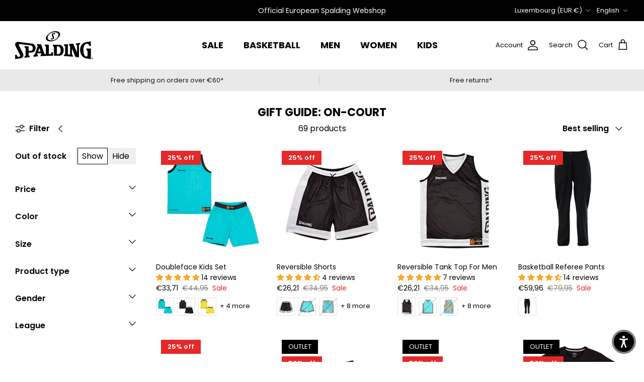

--- FILE ---
content_type: text/html; charset=utf-8
request_url: https://spalding-basketball.com/en-lu/collections/gift-guide-on-court
body_size: 77644
content:
<!DOCTYPE html><html lang="en" dir="ltr">
<head>
  <script>
  window.consentmo_gcm_initial_state = "";
  window.consentmo_gcm_state = "";
  window.consentmo_gcm_security_storage = "";
  window.consentmo_gcm_ad_storage = "";
  window.consentmo_gcm_analytics_storage = "";
  window.consentmo_gcm_functionality_storage = "";
  window.consentmo_gcm_personalization_storage = "";
  window.consentmo_gcm_ads_data_redaction = "";
  window.consentmo_gcm_url_passthrough = "";
  window.consentmo_gcm_data_layer_name = "";
  
  // Google Consent Mode V2 integration script from Consentmo GDPR
  window.isenseRules = {};
  window.isenseRules.gcm = {
      gcmVersion: 2,
      integrationVersion: 3,
      customChanges: false,
      consentUpdated: false,
      initialState: 7,
      isCustomizationEnabled: false,
      adsDataRedaction: true,
      urlPassthrough: false,
      dataLayer: 'dataLayer',
      categories: { ad_personalization: "marketing", ad_storage: "marketing", ad_user_data: "marketing", analytics_storage: "analytics", functionality_storage: "functionality", personalization_storage: "functionality", security_storage: "strict"},
      storage: { ad_personalization: "false", ad_storage: "false", ad_user_data: "false", analytics_storage: "false", functionality_storage: "false", personalization_storage: "false", security_storage: "false", wait_for_update: 2000 }
  };
  if(window.consentmo_gcm_state !== null && window.consentmo_gcm_state !== "" && window.consentmo_gcm_state !== "0") {
    window.isenseRules.gcm.isCustomizationEnabled = true;
    window.isenseRules.gcm.initialState = window.consentmo_gcm_initial_state === null || window.consentmo_gcm_initial_state.trim() === "" ? window.isenseRules.gcm.initialState : window.consentmo_gcm_initial_state;
    window.isenseRules.gcm.categories.ad_storage = window.consentmo_gcm_ad_storage === null || window.consentmo_gcm_ad_storage.trim() === "" ? window.isenseRules.gcm.categories.ad_storage : window.consentmo_gcm_ad_storage;
    window.isenseRules.gcm.categories.ad_user_data = window.consentmo_gcm_ad_storage === null || window.consentmo_gcm_ad_storage.trim() === "" ? window.isenseRules.gcm.categories.ad_user_data : window.consentmo_gcm_ad_storage;
    window.isenseRules.gcm.categories.ad_personalization = window.consentmo_gcm_ad_storage === null || window.consentmo_gcm_ad_storage.trim() === "" ? window.isenseRules.gcm.categories.ad_personalization : window.consentmo_gcm_ad_storage;
    window.isenseRules.gcm.categories.analytics_storage = window.consentmo_gcm_analytics_storage === null || window.consentmo_gcm_analytics_storage.trim() === "" ? window.isenseRules.gcm.categories.analytics_storage : window.consentmo_gcm_analytics_storage;
    window.isenseRules.gcm.categories.functionality_storage = window.consentmo_gcm_functionality_storage === null || window.consentmo_gcm_functionality_storage.trim() === "" ? window.isenseRules.gcm.categories.functionality_storage : window.consentmo_gcm_functionality_storage;
    window.isenseRules.gcm.categories.personalization_storage = window.consentmo_gcm_personalization_storage === null || window.consentmo_gcm_personalization_storage.trim() === "" ? window.isenseRules.gcm.categories.personalization_storage : window.consentmo_gcm_personalization_storage;
    window.isenseRules.gcm.categories.security_storage = window.consentmo_gcm_security_storage === null || window.consentmo_gcm_security_storage.trim() === "" ? window.isenseRules.gcm.categories.security_storage : window.consentmo_gcm_security_storage;
    window.isenseRules.gcm.urlPassthrough = window.consentmo_gcm_url_passthrough === null || window.consentmo_gcm_url_passthrough.trim() === "" ? window.isenseRules.gcm.urlPassthrough : window.consentmo_gcm_url_passthrough;
    window.isenseRules.gcm.adsDataRedaction = window.consentmo_gcm_ads_data_redaction === null || window.consentmo_gcm_ads_data_redaction.trim() === "" ? window.isenseRules.gcm.adsDataRedaction : window.consentmo_gcm_ads_data_redaction;
    window.isenseRules.gcm.dataLayer = window.consentmo_gcm_data_layer_name === null || window.consentmo_gcm_data_layer_name.trim() === "" ? window.isenseRules.gcm.dataLayer : window.consentmo_gcm_data_layer_name;
  }
  window.isenseRules.initializeGcm = function (rules) {
    if(window.isenseRules.gcm.isCustomizationEnabled) {
      rules.initialState = window.isenseRules.gcm.initialState;
      rules.urlPassthrough = window.isenseRules.gcm.urlPassthrough === true || window.isenseRules.gcm.urlPassthrough === 'true';
      rules.adsDataRedaction = window.isenseRules.gcm.adsDataRedaction === true || window.isenseRules.gcm.adsDataRedaction === 'true';
    }
    
    let initialState = parseInt(rules.initialState);
    let marketingBlocked = initialState === 0 || initialState === 2 || initialState === 5 || initialState === 7;
    let analyticsBlocked = initialState === 0 || initialState === 3 || initialState === 6 || initialState === 7;
    let functionalityBlocked = initialState === 4 || initialState === 5 || initialState === 6 || initialState === 7;

    let gdprCache = localStorage.getItem('gdprCache') ? JSON.parse(localStorage.getItem('gdprCache')) : null;
    if (gdprCache && typeof gdprCache.updatedPreferences !== "undefined") {
      let updatedPreferences = gdprCache.updatedPreferences;
      marketingBlocked = parseInt(updatedPreferences.indexOf('marketing')) > -1;
      analyticsBlocked = parseInt(updatedPreferences.indexOf('analytics')) > -1;
      functionalityBlocked = parseInt(updatedPreferences.indexOf('functionality')) > -1;
    }

    Object.entries(rules.categories).forEach(category => {
      if(rules.storage.hasOwnProperty(category[0])) {
        switch(category[1]) {
          case 'strict':
            rules.storage[category[0]] = "granted";
            break;
          case 'marketing':
            rules.storage[category[0]] = marketingBlocked ? "denied" : "granted";
            break;
          case 'analytics':
            rules.storage[category[0]] = analyticsBlocked ? "denied" : "granted";
            break;
          case 'functionality':
            rules.storage[category[0]] = functionalityBlocked ? "denied" : "granted";
            break;
        }
      }
    });
    rules.consentUpdated = true;
    isenseRules.gcm = rules;
  }

  // Google Consent Mode - initialization start
  window.isenseRules.initializeGcm({
    ...window.isenseRules.gcm,
    adsDataRedaction: true,
    urlPassthrough: false,
    initialState: 7
  });

  /*
  * initialState acceptable values:
  * 0 - Set both ad_storage and analytics_storage to denied
  * 1 - Set all categories to granted
  * 2 - Set only ad_storage to denied
  * 3 - Set only analytics_storage to denied
  * 4 - Set only functionality_storage to denied
  * 5 - Set both ad_storage and functionality_storage to denied
  * 6 - Set both analytics_storage and functionality_storage to denied
  * 7 - Set all categories to denied
  */

  window[window.isenseRules.gcm.dataLayer] = window[window.isenseRules.gcm.dataLayer] || [];
  function gtag() { window[window.isenseRules.gcm.dataLayer].push(arguments); }
  gtag("consent", "default", isenseRules.gcm.storage);
  isenseRules.gcm.adsDataRedaction && gtag("set", "ads_data_redaction", isenseRules.gcm.adsDataRedaction);
  isenseRules.gcm.urlPassthrough && gtag("set", "url_passthrough", isenseRules.gcm.urlPassthrough);
</script>
  <!-- Symmetry 6.0.3 -->

  <title>
    Shop Gift Guide: On-Court | Spalding EU
  </title>

  <meta charset="utf-8" />
<meta name="viewport" content="width=device-width,initial-scale=1.0" />
<meta http-equiv="X-UA-Compatible" content="IE=edge">

<link rel="preconnect" href="https://cdn.shopify.com" crossorigin>
<link rel="preconnect" href="https://fonts.shopify.com" crossorigin>
<link rel="preconnect" href="https://monorail-edge.shopifysvc.com"><link rel="preload" as="font" href="//spalding-basketball.com/cdn/fonts/poppins/poppins_n4.0ba78fa5af9b0e1a374041b3ceaadf0a43b41362.woff2" type="font/woff2" crossorigin><link rel="preload" as="font" href="//spalding-basketball.com/cdn/fonts/poppins/poppins_n4.0ba78fa5af9b0e1a374041b3ceaadf0a43b41362.woff2" type="font/woff2" crossorigin><link rel="preload" as="font" href="//spalding-basketball.com/cdn/fonts/poppins/poppins_n7.56758dcf284489feb014a026f3727f2f20a54626.woff2" type="font/woff2" crossorigin><link rel="preload" as="font" href="//spalding-basketball.com/cdn/fonts/poppins/poppins_n7.56758dcf284489feb014a026f3727f2f20a54626.woff2" type="font/woff2" crossorigin><link rel="preload" href="//spalding-basketball.com/cdn/shop/t/2/assets/vendor.min.js?v=11589511144441591071675936606" as="script">
<link rel="preload" href="//spalding-basketball.com/cdn/shop/t/2/assets/theme.js?v=85417484044267405871678377011" as="script"><link rel="canonical" href="https://spalding-basketball.com/en-lu/collections/gift-guide-on-court" /><link rel="icon" href="//spalding-basketball.com/cdn/shop/files/spalding-logo-merchant-1500x1500_38e7145f-a52f-49c6-9d9c-360fdc203fe9.png?crop=center&height=48&v=1687256618&width=48" type="image/png">
<style>
    @font-face {
  font-family: Poppins;
  font-weight: 400;
  font-style: normal;
  font-display: fallback;
  src: url("//spalding-basketball.com/cdn/fonts/poppins/poppins_n4.0ba78fa5af9b0e1a374041b3ceaadf0a43b41362.woff2") format("woff2"),
       url("//spalding-basketball.com/cdn/fonts/poppins/poppins_n4.214741a72ff2596839fc9760ee7a770386cf16ca.woff") format("woff");
}

    @font-face {
  font-family: Poppins;
  font-weight: 700;
  font-style: normal;
  font-display: fallback;
  src: url("//spalding-basketball.com/cdn/fonts/poppins/poppins_n7.56758dcf284489feb014a026f3727f2f20a54626.woff2") format("woff2"),
       url("//spalding-basketball.com/cdn/fonts/poppins/poppins_n7.f34f55d9b3d3205d2cd6f64955ff4b36f0cfd8da.woff") format("woff");
}

    @font-face {
  font-family: Poppins;
  font-weight: 500;
  font-style: normal;
  font-display: fallback;
  src: url("//spalding-basketball.com/cdn/fonts/poppins/poppins_n5.ad5b4b72b59a00358afc706450c864c3c8323842.woff2") format("woff2"),
       url("//spalding-basketball.com/cdn/fonts/poppins/poppins_n5.33757fdf985af2d24b32fcd84c9a09224d4b2c39.woff") format("woff");
}

    @font-face {
  font-family: Poppins;
  font-weight: 400;
  font-style: italic;
  font-display: fallback;
  src: url("//spalding-basketball.com/cdn/fonts/poppins/poppins_i4.846ad1e22474f856bd6b81ba4585a60799a9f5d2.woff2") format("woff2"),
       url("//spalding-basketball.com/cdn/fonts/poppins/poppins_i4.56b43284e8b52fc64c1fd271f289a39e8477e9ec.woff") format("woff");
}

    @font-face {
  font-family: Poppins;
  font-weight: 700;
  font-style: italic;
  font-display: fallback;
  src: url("//spalding-basketball.com/cdn/fonts/poppins/poppins_i7.42fd71da11e9d101e1e6c7932199f925f9eea42d.woff2") format("woff2"),
       url("//spalding-basketball.com/cdn/fonts/poppins/poppins_i7.ec8499dbd7616004e21155106d13837fff4cf556.woff") format("woff");
}

    @font-face {
  font-family: Poppins;
  font-weight: 700;
  font-style: normal;
  font-display: fallback;
  src: url("//spalding-basketball.com/cdn/fonts/poppins/poppins_n7.56758dcf284489feb014a026f3727f2f20a54626.woff2") format("woff2"),
       url("//spalding-basketball.com/cdn/fonts/poppins/poppins_n7.f34f55d9b3d3205d2cd6f64955ff4b36f0cfd8da.woff") format("woff");
}

    @font-face {
  font-family: Poppins;
  font-weight: 700;
  font-style: normal;
  font-display: fallback;
  src: url("//spalding-basketball.com/cdn/fonts/poppins/poppins_n7.56758dcf284489feb014a026f3727f2f20a54626.woff2") format("woff2"),
       url("//spalding-basketball.com/cdn/fonts/poppins/poppins_n7.f34f55d9b3d3205d2cd6f64955ff4b36f0cfd8da.woff") format("woff");
}

    @font-face {
  font-family: Poppins;
  font-weight: 400;
  font-style: normal;
  font-display: fallback;
  src: url("//spalding-basketball.com/cdn/fonts/poppins/poppins_n4.0ba78fa5af9b0e1a374041b3ceaadf0a43b41362.woff2") format("woff2"),
       url("//spalding-basketball.com/cdn/fonts/poppins/poppins_n4.214741a72ff2596839fc9760ee7a770386cf16ca.woff") format("woff");
}

    @font-face {
  font-family: Poppins;
  font-weight: 600;
  font-style: normal;
  font-display: fallback;
  src: url("//spalding-basketball.com/cdn/fonts/poppins/poppins_n6.aa29d4918bc243723d56b59572e18228ed0786f6.woff2") format("woff2"),
       url("//spalding-basketball.com/cdn/fonts/poppins/poppins_n6.5f815d845fe073750885d5b7e619ee00e8111208.woff") format("woff");
}

  </style>

  <meta property="og:site_name" content="Spalding EU">
<meta property="og:url" content="https://spalding-basketball.com/en-lu/collections/gift-guide-on-court">
<meta property="og:title" content="Shop Gift Guide: On-Court | Spalding EU">
<meta property="og:type" content="product.group">
<meta property="og:description" content="Official European store. Sporting goods since 1876. Elevate your game with Spalding basketball gear and equipment. Premium quality. Shop now!"><meta property="og:image" content="http://spalding-basketball.com/cdn/shop/files/spalding-balls-tips-maintenance_fae98479-c7d1-4e47-98a6-1fb54674fd8f_1200x1200.jpg?v=1707477581">
  <meta property="og:image:secure_url" content="https://spalding-basketball.com/cdn/shop/files/spalding-balls-tips-maintenance_fae98479-c7d1-4e47-98a6-1fb54674fd8f_1200x1200.jpg?v=1707477581">
  <meta property="og:image:width" content="1920">
  <meta property="og:image:height" content="1080"><meta name="twitter:card" content="summary_large_image">
<meta name="twitter:title" content="Shop Gift Guide: On-Court | Spalding EU">
<meta name="twitter:description" content="Official European store. Sporting goods since 1876. Elevate your game with Spalding basketball gear and equipment. Premium quality. Shop now!">


  <link href="//spalding-basketball.com/cdn/shop/t/2/assets/styles.css?v=164669877933893560961760362436" rel="stylesheet" type="text/css" media="all" />
<link rel="stylesheet" href="//spalding-basketball.com/cdn/shop/t/2/assets/swatches.css?v=109631378956845863891675957810" media="print" onload="this.media='all'">
    <noscript><link rel="stylesheet" href="//spalding-basketball.com/cdn/shop/t/2/assets/swatches.css?v=109631378956845863891675957810"></noscript><script>
    window.theme = window.theme || {};
    theme.money_format_with_product_code_preference = "€{{amount_with_comma_separator}}";
    theme.money_format_with_cart_code_preference = "€{{amount_with_comma_separator}}";
    theme.money_format = "€{{amount_with_comma_separator}}";
    theme.strings = {
      previous: "Previous",
      next: "Next",
      addressError: "Error looking up that address",
      addressNoResults: "No results for that address",
      addressQueryLimit: "You have exceeded the Google API usage limit. Consider upgrading to a \u003ca href=\"https:\/\/developers.google.com\/maps\/premium\/usage-limits\"\u003ePremium Plan\u003c\/a\u003e.",
      authError: "There was a problem authenticating your Google Maps API Key.",
      icon_labels_left: "Left",
      icon_labels_right: "Right",
      icon_labels_down: "Down",
      icon_labels_close: "Close",
      icon_labels_plus: "Plus",
      imageSlider: "Image slider",
      cart_terms_confirmation: "You must agree to the terms and conditions before continuing.",
      cart_general_quantity_too_high: "You can only have [QUANTITY] in your cart",
      products_listing_from: "From",
      layout_live_search_see_all: "See all results",
      products_product_add_to_cart: "Add to Cart",
      products_variant_no_stock: "Sold out",
      products_variant_non_existent: "Unavailable",
      products_product_pick_a: "Pick a",
      general_navigation_menu_toggle_aria_label: "Toggle menu",
      general_accessibility_labels_close: "Close",
      products_product_added_to_cart: "Added to cart",
      general_quick_search_pages: "Pages",
      general_quick_search_no_results: "Sorry, we couldn\u0026#39;t find any results",
      collections_general_see_all_subcollections: "See all..."
    };
    theme.routes = {
      cart_url: '/en-lu/cart',
      cart_add_url: '/en-lu/cart/add.js',
      cart_update_url: '/en-lu/cart/update.js',
      predictive_search_url: '/en-lu/search/suggest'
    };
    theme.settings = {
      cart_type: "page",
      after_add_to_cart: "notification",
      quickbuy_style: "off",
      avoid_orphans: true
    };
    document.documentElement.classList.add('js');
  </script>

  <script src="//spalding-basketball.com/cdn/shop/t/2/assets/vendor.min.js?v=11589511144441591071675936606" defer="defer"></script>
  <script src="//spalding-basketball.com/cdn/shop/t/2/assets/theme.js?v=85417484044267405871678377011" defer="defer"></script>

  <script>window.performance && window.performance.mark && window.performance.mark('shopify.content_for_header.start');</script><meta name="facebook-domain-verification" content="d6pyrj1mcbsu5r8qqfz07jxf0w78gz">
<meta id="shopify-digital-wallet" name="shopify-digital-wallet" content="/71823982875/digital_wallets/dialog">
<meta name="shopify-checkout-api-token" content="ce62ba70e437dee6b2578ff0264e0743">
<meta id="in-context-paypal-metadata" data-shop-id="71823982875" data-venmo-supported="false" data-environment="production" data-locale="en_US" data-paypal-v4="true" data-currency="EUR">
<link rel="alternate" type="application/atom+xml" title="Feed" href="/en-lu/collections/gift-guide-on-court.atom" />
<link rel="next" href="/en-lu/collections/gift-guide-on-court?page=2">
<link rel="alternate" hreflang="x-default" href="https://spalding-basketball.com/collections/gift-guide-on-court">
<link rel="alternate" hreflang="en" href="https://spalding-basketball.com/collections/gift-guide-on-court">
<link rel="alternate" hreflang="de" href="https://spalding-basketball.com/de/collections/gift-guide-on-court">
<link rel="alternate" hreflang="fr" href="https://spalding-basketball.com/fr/collections/gift-guide-on-court">
<link rel="alternate" hreflang="nl" href="https://spalding-basketball.com/nl/collections/gift-guide-on-court">
<link rel="alternate" hreflang="en-NL" href="https://spalding-basketball.com/en-nl/collections/gift-guide-on-court">
<link rel="alternate" hreflang="nl-NL" href="https://spalding-basketball.com/nl-nl/collections/gift-guide-on-court">
<link rel="alternate" hreflang="en-FR" href="https://spalding-basketball.com/en-fr/collections/gift-guide-on-court">
<link rel="alternate" hreflang="fr-FR" href="https://spalding-basketball.com/fr-fr/collections/gift-guide-on-court">
<link rel="alternate" hreflang="en-LU" href="https://spalding-basketball.com/en-lu/collections/gift-guide-on-court">
<link rel="alternate" hreflang="fr-LU" href="https://spalding-basketball.com/fr-lu/collections/gift-guide-on-court">
<link rel="alternate" hreflang="de-LU" href="https://spalding-basketball.com/de-lu/collections/gift-guide-on-court">
<link rel="alternate" hreflang="es-ES" href="https://spalding-basketball.com/es-es/collections/gift-guide-on-court">
<link rel="alternate" hreflang="en-ES" href="https://spalding-basketball.com/en-es/collections/gift-guide-on-court">
<link rel="alternate" hreflang="en-AT" href="https://spalding-basketball.com/en-at/collections/gift-guide-on-court">
<link rel="alternate" hreflang="de-AT" href="https://spalding-basketball.com/de-at/collections/gift-guide-on-court">
<link rel="alternate" hreflang="en-DE" href="https://spalding-basketball.com/en-de/collections/gift-guide-on-court">
<link rel="alternate" hreflang="de-DE" href="https://spalding-basketball.com/de-de/collections/gift-guide-on-court">
<link rel="alternate" hreflang="en-IT" href="https://spalding-basketball.com/en-it/collections/gift-guide-on-court">
<link rel="alternate" hreflang="it-IT" href="https://spalding-basketball.com/it-it/collections/gift-guide-on-court">
<link rel="alternate" hreflang="en-PT" href="https://spalding-basketball.com/en-pt/collections/gift-guide-on-court">
<link rel="alternate" hreflang="es-PT" href="https://spalding-basketball.com/es-pt/collections/gift-guide-on-court">
<link rel="alternate" hreflang="en-SE" href="https://spalding-basketball.com/en-se/collections/gift-guide-on-court">
<link rel="alternate" hreflang="en-GB" href="https://spalding-basketball.com/en-gb/collections/gift-guide-on-court">
<link rel="alternate" hreflang="en-IE" href="https://spalding-basketball.com/en-ie/collections/gift-guide-on-court">
<link rel="alternate" hreflang="en-SK" href="https://spalding-basketball.com/en-sk/collections/gift-guide-on-court">
<link rel="alternate" hreflang="en-GR" href="https://spalding-basketball.com/en-gr/collections/gift-guide-on-court">
<link rel="alternate" type="application/json+oembed" href="https://spalding-basketball.com/en-lu/collections/gift-guide-on-court.oembed">
<script async="async" src="/checkouts/internal/preloads.js?locale=en-LU"></script>
<link rel="preconnect" href="https://shop.app" crossorigin="anonymous">
<script async="async" src="https://shop.app/checkouts/internal/preloads.js?locale=en-LU&shop_id=71823982875" crossorigin="anonymous"></script>
<script id="apple-pay-shop-capabilities" type="application/json">{"shopId":71823982875,"countryCode":"BE","currencyCode":"EUR","merchantCapabilities":["supports3DS"],"merchantId":"gid:\/\/shopify\/Shop\/71823982875","merchantName":"Spalding EU","requiredBillingContactFields":["postalAddress","email","phone"],"requiredShippingContactFields":["postalAddress","email","phone"],"shippingType":"shipping","supportedNetworks":["visa","maestro","masterCard","amex"],"total":{"type":"pending","label":"Spalding EU","amount":"1.00"},"shopifyPaymentsEnabled":true,"supportsSubscriptions":true}</script>
<script id="shopify-features" type="application/json">{"accessToken":"ce62ba70e437dee6b2578ff0264e0743","betas":["rich-media-storefront-analytics"],"domain":"spalding-basketball.com","predictiveSearch":true,"shopId":71823982875,"locale":"en"}</script>
<script>var Shopify = Shopify || {};
Shopify.shop = "spalding-eu.myshopify.com";
Shopify.locale = "en";
Shopify.currency = {"active":"EUR","rate":"1.0"};
Shopify.country = "LU";
Shopify.theme = {"name":"Symmetry","id":143133180187,"schema_name":"Symmetry","schema_version":"6.0.3","theme_store_id":568,"role":"main"};
Shopify.theme.handle = "null";
Shopify.theme.style = {"id":null,"handle":null};
Shopify.cdnHost = "spalding-basketball.com/cdn";
Shopify.routes = Shopify.routes || {};
Shopify.routes.root = "/en-lu/";</script>
<script type="module">!function(o){(o.Shopify=o.Shopify||{}).modules=!0}(window);</script>
<script>!function(o){function n(){var o=[];function n(){o.push(Array.prototype.slice.apply(arguments))}return n.q=o,n}var t=o.Shopify=o.Shopify||{};t.loadFeatures=n(),t.autoloadFeatures=n()}(window);</script>
<script>
  window.ShopifyPay = window.ShopifyPay || {};
  window.ShopifyPay.apiHost = "shop.app\/pay";
  window.ShopifyPay.redirectState = null;
</script>
<script id="shop-js-analytics" type="application/json">{"pageType":"collection"}</script>
<script defer="defer" async type="module" src="//spalding-basketball.com/cdn/shopifycloud/shop-js/modules/v2/client.init-shop-cart-sync_BdyHc3Nr.en.esm.js"></script>
<script defer="defer" async type="module" src="//spalding-basketball.com/cdn/shopifycloud/shop-js/modules/v2/chunk.common_Daul8nwZ.esm.js"></script>
<script type="module">
  await import("//spalding-basketball.com/cdn/shopifycloud/shop-js/modules/v2/client.init-shop-cart-sync_BdyHc3Nr.en.esm.js");
await import("//spalding-basketball.com/cdn/shopifycloud/shop-js/modules/v2/chunk.common_Daul8nwZ.esm.js");

  window.Shopify.SignInWithShop?.initShopCartSync?.({"fedCMEnabled":true,"windoidEnabled":true});

</script>
<script>
  window.Shopify = window.Shopify || {};
  if (!window.Shopify.featureAssets) window.Shopify.featureAssets = {};
  window.Shopify.featureAssets['shop-js'] = {"shop-cart-sync":["modules/v2/client.shop-cart-sync_QYOiDySF.en.esm.js","modules/v2/chunk.common_Daul8nwZ.esm.js"],"init-fed-cm":["modules/v2/client.init-fed-cm_DchLp9rc.en.esm.js","modules/v2/chunk.common_Daul8nwZ.esm.js"],"shop-button":["modules/v2/client.shop-button_OV7bAJc5.en.esm.js","modules/v2/chunk.common_Daul8nwZ.esm.js"],"init-windoid":["modules/v2/client.init-windoid_DwxFKQ8e.en.esm.js","modules/v2/chunk.common_Daul8nwZ.esm.js"],"shop-cash-offers":["modules/v2/client.shop-cash-offers_DWtL6Bq3.en.esm.js","modules/v2/chunk.common_Daul8nwZ.esm.js","modules/v2/chunk.modal_CQq8HTM6.esm.js"],"shop-toast-manager":["modules/v2/client.shop-toast-manager_CX9r1SjA.en.esm.js","modules/v2/chunk.common_Daul8nwZ.esm.js"],"init-shop-email-lookup-coordinator":["modules/v2/client.init-shop-email-lookup-coordinator_UhKnw74l.en.esm.js","modules/v2/chunk.common_Daul8nwZ.esm.js"],"pay-button":["modules/v2/client.pay-button_DzxNnLDY.en.esm.js","modules/v2/chunk.common_Daul8nwZ.esm.js"],"avatar":["modules/v2/client.avatar_BTnouDA3.en.esm.js"],"init-shop-cart-sync":["modules/v2/client.init-shop-cart-sync_BdyHc3Nr.en.esm.js","modules/v2/chunk.common_Daul8nwZ.esm.js"],"shop-login-button":["modules/v2/client.shop-login-button_D8B466_1.en.esm.js","modules/v2/chunk.common_Daul8nwZ.esm.js","modules/v2/chunk.modal_CQq8HTM6.esm.js"],"init-customer-accounts-sign-up":["modules/v2/client.init-customer-accounts-sign-up_C8fpPm4i.en.esm.js","modules/v2/client.shop-login-button_D8B466_1.en.esm.js","modules/v2/chunk.common_Daul8nwZ.esm.js","modules/v2/chunk.modal_CQq8HTM6.esm.js"],"init-shop-for-new-customer-accounts":["modules/v2/client.init-shop-for-new-customer-accounts_CVTO0Ztu.en.esm.js","modules/v2/client.shop-login-button_D8B466_1.en.esm.js","modules/v2/chunk.common_Daul8nwZ.esm.js","modules/v2/chunk.modal_CQq8HTM6.esm.js"],"init-customer-accounts":["modules/v2/client.init-customer-accounts_dRgKMfrE.en.esm.js","modules/v2/client.shop-login-button_D8B466_1.en.esm.js","modules/v2/chunk.common_Daul8nwZ.esm.js","modules/v2/chunk.modal_CQq8HTM6.esm.js"],"shop-follow-button":["modules/v2/client.shop-follow-button_CkZpjEct.en.esm.js","modules/v2/chunk.common_Daul8nwZ.esm.js","modules/v2/chunk.modal_CQq8HTM6.esm.js"],"lead-capture":["modules/v2/client.lead-capture_BntHBhfp.en.esm.js","modules/v2/chunk.common_Daul8nwZ.esm.js","modules/v2/chunk.modal_CQq8HTM6.esm.js"],"checkout-modal":["modules/v2/client.checkout-modal_CfxcYbTm.en.esm.js","modules/v2/chunk.common_Daul8nwZ.esm.js","modules/v2/chunk.modal_CQq8HTM6.esm.js"],"shop-login":["modules/v2/client.shop-login_Da4GZ2H6.en.esm.js","modules/v2/chunk.common_Daul8nwZ.esm.js","modules/v2/chunk.modal_CQq8HTM6.esm.js"],"payment-terms":["modules/v2/client.payment-terms_MV4M3zvL.en.esm.js","modules/v2/chunk.common_Daul8nwZ.esm.js","modules/v2/chunk.modal_CQq8HTM6.esm.js"]};
</script>
<script>(function() {
  var isLoaded = false;
  function asyncLoad() {
    if (isLoaded) return;
    isLoaded = true;
    var urls = ["https:\/\/portal.zakeke.com\/Scripts\/integration\/shopify\/product.js?shop=spalding-eu.myshopify.com","https:\/\/api.fastbundle.co\/scripts\/src.js?shop=spalding-eu.myshopify.com","https:\/\/api.fastbundle.co\/scripts\/script_tag.js?shop=spalding-eu.myshopify.com","https:\/\/cdn.nfcube.com\/instafeed-79d265359c3ec4331a97d0bc2d274684.js?shop=spalding-eu.myshopify.com","https:\/\/dashboard.mailerlite.com\/shopify\/21373\/1699293?shop=spalding-eu.myshopify.com"];
    for (var i = 0; i < urls.length; i++) {
      var s = document.createElement('script');
      s.type = 'text/javascript';
      s.async = true;
      s.src = urls[i];
      var x = document.getElementsByTagName('script')[0];
      x.parentNode.insertBefore(s, x);
    }
  };
  if(window.attachEvent) {
    window.attachEvent('onload', asyncLoad);
  } else {
    window.addEventListener('load', asyncLoad, false);
  }
})();</script>
<script id="__st">var __st={"a":71823982875,"offset":3600,"reqid":"94b3cf91-d819-4931-b52d-fd9e1eb11814-1769013046","pageurl":"spalding-basketball.com\/en-lu\/collections\/gift-guide-on-court","u":"22a5e22ab1d2","p":"collection","rtyp":"collection","rid":615815774539};</script>
<script>window.ShopifyPaypalV4VisibilityTracking = true;</script>
<script id="captcha-bootstrap">!function(){'use strict';const t='contact',e='account',n='new_comment',o=[[t,t],['blogs',n],['comments',n],[t,'customer']],c=[[e,'customer_login'],[e,'guest_login'],[e,'recover_customer_password'],[e,'create_customer']],r=t=>t.map((([t,e])=>`form[action*='/${t}']:not([data-nocaptcha='true']) input[name='form_type'][value='${e}']`)).join(','),a=t=>()=>t?[...document.querySelectorAll(t)].map((t=>t.form)):[];function s(){const t=[...o],e=r(t);return a(e)}const i='password',u='form_key',d=['recaptcha-v3-token','g-recaptcha-response','h-captcha-response',i],f=()=>{try{return window.sessionStorage}catch{return}},m='__shopify_v',_=t=>t.elements[u];function p(t,e,n=!1){try{const o=window.sessionStorage,c=JSON.parse(o.getItem(e)),{data:r}=function(t){const{data:e,action:n}=t;return t[m]||n?{data:e,action:n}:{data:t,action:n}}(c);for(const[e,n]of Object.entries(r))t.elements[e]&&(t.elements[e].value=n);n&&o.removeItem(e)}catch(o){console.error('form repopulation failed',{error:o})}}const l='form_type',E='cptcha';function T(t){t.dataset[E]=!0}const w=window,h=w.document,L='Shopify',v='ce_forms',y='captcha';let A=!1;((t,e)=>{const n=(g='f06e6c50-85a8-45c8-87d0-21a2b65856fe',I='https://cdn.shopify.com/shopifycloud/storefront-forms-hcaptcha/ce_storefront_forms_captcha_hcaptcha.v1.5.2.iife.js',D={infoText:'Protected by hCaptcha',privacyText:'Privacy',termsText:'Terms'},(t,e,n)=>{const o=w[L][v],c=o.bindForm;if(c)return c(t,g,e,D).then(n);var r;o.q.push([[t,g,e,D],n]),r=I,A||(h.body.append(Object.assign(h.createElement('script'),{id:'captcha-provider',async:!0,src:r})),A=!0)});var g,I,D;w[L]=w[L]||{},w[L][v]=w[L][v]||{},w[L][v].q=[],w[L][y]=w[L][y]||{},w[L][y].protect=function(t,e){n(t,void 0,e),T(t)},Object.freeze(w[L][y]),function(t,e,n,w,h,L){const[v,y,A,g]=function(t,e,n){const i=e?o:[],u=t?c:[],d=[...i,...u],f=r(d),m=r(i),_=r(d.filter((([t,e])=>n.includes(e))));return[a(f),a(m),a(_),s()]}(w,h,L),I=t=>{const e=t.target;return e instanceof HTMLFormElement?e:e&&e.form},D=t=>v().includes(t);t.addEventListener('submit',(t=>{const e=I(t);if(!e)return;const n=D(e)&&!e.dataset.hcaptchaBound&&!e.dataset.recaptchaBound,o=_(e),c=g().includes(e)&&(!o||!o.value);(n||c)&&t.preventDefault(),c&&!n&&(function(t){try{if(!f())return;!function(t){const e=f();if(!e)return;const n=_(t);if(!n)return;const o=n.value;o&&e.removeItem(o)}(t);const e=Array.from(Array(32),(()=>Math.random().toString(36)[2])).join('');!function(t,e){_(t)||t.append(Object.assign(document.createElement('input'),{type:'hidden',name:u})),t.elements[u].value=e}(t,e),function(t,e){const n=f();if(!n)return;const o=[...t.querySelectorAll(`input[type='${i}']`)].map((({name:t})=>t)),c=[...d,...o],r={};for(const[a,s]of new FormData(t).entries())c.includes(a)||(r[a]=s);n.setItem(e,JSON.stringify({[m]:1,action:t.action,data:r}))}(t,e)}catch(e){console.error('failed to persist form',e)}}(e),e.submit())}));const S=(t,e)=>{t&&!t.dataset[E]&&(n(t,e.some((e=>e===t))),T(t))};for(const o of['focusin','change'])t.addEventListener(o,(t=>{const e=I(t);D(e)&&S(e,y())}));const B=e.get('form_key'),M=e.get(l),P=B&&M;t.addEventListener('DOMContentLoaded',(()=>{const t=y();if(P)for(const e of t)e.elements[l].value===M&&p(e,B);[...new Set([...A(),...v().filter((t=>'true'===t.dataset.shopifyCaptcha))])].forEach((e=>S(e,t)))}))}(h,new URLSearchParams(w.location.search),n,t,e,['guest_login'])})(!0,!0)}();</script>
<script integrity="sha256-4kQ18oKyAcykRKYeNunJcIwy7WH5gtpwJnB7kiuLZ1E=" data-source-attribution="shopify.loadfeatures" defer="defer" src="//spalding-basketball.com/cdn/shopifycloud/storefront/assets/storefront/load_feature-a0a9edcb.js" crossorigin="anonymous"></script>
<script crossorigin="anonymous" defer="defer" src="//spalding-basketball.com/cdn/shopifycloud/storefront/assets/shopify_pay/storefront-65b4c6d7.js?v=20250812"></script>
<script data-source-attribution="shopify.dynamic_checkout.dynamic.init">var Shopify=Shopify||{};Shopify.PaymentButton=Shopify.PaymentButton||{isStorefrontPortableWallets:!0,init:function(){window.Shopify.PaymentButton.init=function(){};var t=document.createElement("script");t.src="https://spalding-basketball.com/cdn/shopifycloud/portable-wallets/latest/portable-wallets.en.js",t.type="module",document.head.appendChild(t)}};
</script>
<script data-source-attribution="shopify.dynamic_checkout.buyer_consent">
  function portableWalletsHideBuyerConsent(e){var t=document.getElementById("shopify-buyer-consent"),n=document.getElementById("shopify-subscription-policy-button");t&&n&&(t.classList.add("hidden"),t.setAttribute("aria-hidden","true"),n.removeEventListener("click",e))}function portableWalletsShowBuyerConsent(e){var t=document.getElementById("shopify-buyer-consent"),n=document.getElementById("shopify-subscription-policy-button");t&&n&&(t.classList.remove("hidden"),t.removeAttribute("aria-hidden"),n.addEventListener("click",e))}window.Shopify?.PaymentButton&&(window.Shopify.PaymentButton.hideBuyerConsent=portableWalletsHideBuyerConsent,window.Shopify.PaymentButton.showBuyerConsent=portableWalletsShowBuyerConsent);
</script>
<script data-source-attribution="shopify.dynamic_checkout.cart.bootstrap">document.addEventListener("DOMContentLoaded",(function(){function t(){return document.querySelector("shopify-accelerated-checkout-cart, shopify-accelerated-checkout")}if(t())Shopify.PaymentButton.init();else{new MutationObserver((function(e,n){t()&&(Shopify.PaymentButton.init(),n.disconnect())})).observe(document.body,{childList:!0,subtree:!0})}}));
</script>
<link id="shopify-accelerated-checkout-styles" rel="stylesheet" media="screen" href="https://spalding-basketball.com/cdn/shopifycloud/portable-wallets/latest/accelerated-checkout-backwards-compat.css" crossorigin="anonymous">
<style id="shopify-accelerated-checkout-cart">
        #shopify-buyer-consent {
  margin-top: 1em;
  display: inline-block;
  width: 100%;
}

#shopify-buyer-consent.hidden {
  display: none;
}

#shopify-subscription-policy-button {
  background: none;
  border: none;
  padding: 0;
  text-decoration: underline;
  font-size: inherit;
  cursor: pointer;
}

#shopify-subscription-policy-button::before {
  box-shadow: none;
}

      </style>

<script>window.performance && window.performance.mark && window.performance.mark('shopify.content_for_header.end');</script>
  <link href="//spalding-basketball.com/cdn/shop/t/2/assets/customstyles.css?v=87080231805560018691722500676" rel="stylesheet" type="text/css" media="all" />

<!-- MailerLite Universal -->
<script>
    (function(w,d,e,u,f,l,n){w[f]=w[f]||function(){(w[f].q=w[f].q||[])
    .push(arguments);},l=d.createElement(e),l.async=1,l.src=u,
    n=d.getElementsByTagName(e)[0],n.parentNode.insertBefore(l,n);})
    (window,document,'script','https://assets.mailerlite.com/js/universal.js','ml');
    ml('account', '1699293');
</script>
<!-- End MailerLite Universal -->
  


<!-- BEGIN app block: shopify://apps/consentmo-gdpr/blocks/gdpr_cookie_consent/4fbe573f-a377-4fea-9801-3ee0858cae41 -->


<!-- END app block --><!-- BEGIN app block: shopify://apps/judge-me-reviews/blocks/judgeme_core/61ccd3b1-a9f2-4160-9fe9-4fec8413e5d8 --><!-- Start of Judge.me Core -->






<link rel="dns-prefetch" href="https://cdnwidget.judge.me">
<link rel="dns-prefetch" href="https://cdn.judge.me">
<link rel="dns-prefetch" href="https://cdn1.judge.me">
<link rel="dns-prefetch" href="https://api.judge.me">

<script data-cfasync='false' class='jdgm-settings-script'>window.jdgmSettings={"pagination":5,"disable_web_reviews":true,"badge_no_review_text":"No reviews","badge_n_reviews_text":"{{ n }} review/reviews","badge_star_color":"#faa629","hide_badge_preview_if_no_reviews":true,"badge_hide_text":false,"enforce_center_preview_badge":false,"widget_title":"Customer Reviews","widget_open_form_text":"Write a review","widget_close_form_text":"Cancel review","widget_refresh_page_text":"Refresh page","widget_summary_text":"Based on {{ number_of_reviews }} review/reviews","widget_no_review_text":"Be the first to write a review","widget_name_field_text":"Display name","widget_verified_name_field_text":"Verified Name (public)","widget_name_placeholder_text":"Display name","widget_required_field_error_text":"This field is required.","widget_email_field_text":"Email address","widget_verified_email_field_text":"Verified Email (private, can not be edited)","widget_email_placeholder_text":"Your email address","widget_email_field_error_text":"Please enter a valid email address.","widget_rating_field_text":"Rating","widget_review_title_field_text":"Review Title","widget_review_title_placeholder_text":"Give your review a title","widget_review_body_field_text":"Review content","widget_review_body_placeholder_text":"Start writing here...","widget_pictures_field_text":"Picture/Video (optional)","widget_submit_review_text":"Submit Review","widget_submit_verified_review_text":"Submit Verified Review","widget_submit_success_msg_with_auto_publish":"Thank you! Please refresh the page in a few moments to see your review. You can remove or edit your review by logging into \u003ca href='https://judge.me/login' target='_blank' rel='nofollow noopener'\u003eJudge.me\u003c/a\u003e","widget_submit_success_msg_no_auto_publish":"Thank you! Your review will be published as soon as it is approved by the shop admin. You can remove or edit your review by logging into \u003ca href='https://judge.me/login' target='_blank' rel='nofollow noopener'\u003eJudge.me\u003c/a\u003e","widget_show_default_reviews_out_of_total_text":"Showing {{ n_reviews_shown }} out of {{ n_reviews }} reviews.","widget_show_all_link_text":"Show all","widget_show_less_link_text":"Show less","widget_author_said_text":"{{ reviewer_name }} said:","widget_days_text":"{{ n }} days ago","widget_weeks_text":"{{ n }} week/weeks ago","widget_months_text":"{{ n }} month/months ago","widget_years_text":"{{ n }} year/years ago","widget_yesterday_text":"Yesterday","widget_today_text":"Today","widget_replied_text":"\u003e\u003e Spalding replied:","widget_read_more_text":"Read more","widget_reviewer_name_as_initial":"last_initial","widget_rating_filter_color":"","widget_rating_filter_see_all_text":"See all reviews","widget_sorting_most_recent_text":"Most Recent","widget_sorting_highest_rating_text":"Highest Rating","widget_sorting_lowest_rating_text":"Lowest Rating","widget_sorting_with_pictures_text":"Only Pictures","widget_sorting_most_helpful_text":"Most Helpful","widget_open_question_form_text":"Ask a question","widget_reviews_subtab_text":"Reviews","widget_questions_subtab_text":"Questions","widget_question_label_text":"Question","widget_answer_label_text":"Answer","widget_question_placeholder_text":"Write your question here","widget_submit_question_text":"Submit Question","widget_question_submit_success_text":"Thank you for your question! We will notify you once it gets answered.","widget_star_color":"#faa629","verified_badge_text":"Verified","verified_badge_bg_color":"","verified_badge_text_color":"","verified_badge_placement":"left-of-reviewer-name","widget_review_max_height":"","widget_hide_border":false,"widget_social_share":false,"widget_thumb":false,"widget_review_location_show":false,"widget_location_format":"country_iso_code","all_reviews_include_out_of_store_products":true,"all_reviews_out_of_store_text":"(out of store)","all_reviews_pagination":100,"all_reviews_product_name_prefix_text":"about","enable_review_pictures":true,"enable_question_anwser":false,"widget_theme":"","review_date_format":"dd/mm/yyyy","default_sort_method":"most-recent","widget_product_reviews_subtab_text":"Product Reviews","widget_shop_reviews_subtab_text":"Shop Reviews","widget_other_products_reviews_text":"Reviews for other products","widget_store_reviews_subtab_text":"Store reviews","widget_no_store_reviews_text":"This store hasn't received any reviews yet","widget_web_restriction_product_reviews_text":"This product hasn't received any reviews yet","widget_no_items_text":"No items found","widget_show_more_text":"Show more","widget_write_a_store_review_text":"Write a Store Review","widget_other_languages_heading":"Reviews in Other Languages","widget_translate_review_text":"Translate review to {{ language }}","widget_translating_review_text":"Translating...","widget_show_original_translation_text":"Show original ({{ language }})","widget_translate_review_failed_text":"Review couldn't be translated.","widget_translate_review_retry_text":"Retry","widget_translate_review_try_again_later_text":"Try again later","show_product_url_for_grouped_product":false,"widget_sorting_pictures_first_text":"Pictures First","show_pictures_on_all_rev_page_mobile":false,"show_pictures_on_all_rev_page_desktop":false,"floating_tab_hide_mobile_install_preference":false,"floating_tab_button_name":"★ Reviews","floating_tab_title":"Let customers speak for us","floating_tab_button_color":"","floating_tab_button_background_color":"","floating_tab_url":"","floating_tab_url_enabled":false,"floating_tab_tab_style":"text","all_reviews_text_badge_text":"Customers rate us {{ shop.metafields.judgeme.all_reviews_rating | round: 1 }}/5 based on {{ shop.metafields.judgeme.all_reviews_count }} reviews.","all_reviews_text_badge_text_branded_style":"{{ shop.metafields.judgeme.all_reviews_rating | round: 1 }} out of 5 stars based on {{ shop.metafields.judgeme.all_reviews_count }} reviews","is_all_reviews_text_badge_a_link":false,"show_stars_for_all_reviews_text_badge":false,"all_reviews_text_badge_url":"","all_reviews_text_style":"text","all_reviews_text_color_style":"judgeme_brand_color","all_reviews_text_color":"#108474","all_reviews_text_show_jm_brand":true,"featured_carousel_show_header":true,"featured_carousel_title":"Let customers speak for us","testimonials_carousel_title":"Customers are saying","videos_carousel_title":"Real customer stories","cards_carousel_title":"Customers are saying","featured_carousel_count_text":"from {{ n }} reviews","featured_carousel_add_link_to_all_reviews_page":false,"featured_carousel_url":"","featured_carousel_show_images":true,"featured_carousel_autoslide_interval":5,"featured_carousel_arrows_on_the_sides":false,"featured_carousel_height":250,"featured_carousel_width":80,"featured_carousel_image_size":0,"featured_carousel_image_height":250,"featured_carousel_arrow_color":"#eeeeee","verified_count_badge_style":"vintage","verified_count_badge_orientation":"horizontal","verified_count_badge_color_style":"judgeme_brand_color","verified_count_badge_color":"#108474","is_verified_count_badge_a_link":false,"verified_count_badge_url":"","verified_count_badge_show_jm_brand":true,"widget_rating_preset_default":5,"widget_first_sub_tab":"product-reviews","widget_show_histogram":true,"widget_histogram_use_custom_color":false,"widget_pagination_use_custom_color":false,"widget_star_use_custom_color":true,"widget_verified_badge_use_custom_color":false,"widget_write_review_use_custom_color":false,"picture_reminder_submit_button":"Upload Pictures","enable_review_videos":false,"mute_video_by_default":false,"widget_sorting_videos_first_text":"Videos First","widget_review_pending_text":"Pending","featured_carousel_items_for_large_screen":3,"social_share_options_order":"Facebook,Twitter","remove_microdata_snippet":true,"disable_json_ld":false,"enable_json_ld_products":false,"preview_badge_show_question_text":false,"preview_badge_no_question_text":"No questions","preview_badge_n_question_text":"{{ number_of_questions }} question/questions","qa_badge_show_icon":false,"qa_badge_position":"same-row","remove_judgeme_branding":true,"widget_add_search_bar":false,"widget_search_bar_placeholder":"Search","widget_sorting_verified_only_text":"Verified only","featured_carousel_theme":"default","featured_carousel_show_rating":true,"featured_carousel_show_title":true,"featured_carousel_show_body":true,"featured_carousel_show_date":false,"featured_carousel_show_reviewer":true,"featured_carousel_show_product":false,"featured_carousel_header_background_color":"#108474","featured_carousel_header_text_color":"#ffffff","featured_carousel_name_product_separator":"reviewed","featured_carousel_full_star_background":"#108474","featured_carousel_empty_star_background":"#dadada","featured_carousel_vertical_theme_background":"#f9fafb","featured_carousel_verified_badge_enable":true,"featured_carousel_verified_badge_color":"#108474","featured_carousel_border_style":"round","featured_carousel_review_line_length_limit":3,"featured_carousel_more_reviews_button_text":"Read more reviews","featured_carousel_view_product_button_text":"View product","all_reviews_page_load_reviews_on":"scroll","all_reviews_page_load_more_text":"Load More Reviews","disable_fb_tab_reviews":false,"enable_ajax_cdn_cache":false,"widget_advanced_speed_features":5,"widget_public_name_text":"displayed publicly like","default_reviewer_name":"John Smith","default_reviewer_name_has_non_latin":true,"widget_reviewer_anonymous":"Anonymous","medals_widget_title":"Judge.me Review Medals","medals_widget_background_color":"#f9fafb","medals_widget_position":"footer_all_pages","medals_widget_border_color":"#f9fafb","medals_widget_verified_text_position":"left","medals_widget_use_monochromatic_version":false,"medals_widget_elements_color":"#108474","show_reviewer_avatar":false,"widget_invalid_yt_video_url_error_text":"Not a YouTube video URL","widget_max_length_field_error_text":"Please enter no more than {0} characters.","widget_show_country_flag":false,"widget_show_collected_via_shop_app":true,"widget_verified_by_shop_badge_style":"light","widget_verified_by_shop_text":"Verified by Shop","widget_show_photo_gallery":false,"widget_load_with_code_splitting":true,"widget_ugc_install_preference":false,"widget_ugc_title":"Made by us, Shared by you","widget_ugc_subtitle":"Tag us to see your picture featured in our page","widget_ugc_arrows_color":"#ffffff","widget_ugc_primary_button_text":"Buy Now","widget_ugc_primary_button_background_color":"#108474","widget_ugc_primary_button_text_color":"#ffffff","widget_ugc_primary_button_border_width":"0","widget_ugc_primary_button_border_style":"none","widget_ugc_primary_button_border_color":"#108474","widget_ugc_primary_button_border_radius":"25","widget_ugc_secondary_button_text":"Load More","widget_ugc_secondary_button_background_color":"#ffffff","widget_ugc_secondary_button_text_color":"#108474","widget_ugc_secondary_button_border_width":"2","widget_ugc_secondary_button_border_style":"solid","widget_ugc_secondary_button_border_color":"#108474","widget_ugc_secondary_button_border_radius":"25","widget_ugc_reviews_button_text":"View Reviews","widget_ugc_reviews_button_background_color":"#ffffff","widget_ugc_reviews_button_text_color":"#108474","widget_ugc_reviews_button_border_width":"2","widget_ugc_reviews_button_border_style":"solid","widget_ugc_reviews_button_border_color":"#108474","widget_ugc_reviews_button_border_radius":"25","widget_ugc_reviews_button_link_to":"judgeme-reviews-page","widget_ugc_show_post_date":true,"widget_ugc_max_width":"800","widget_rating_metafield_value_type":true,"widget_primary_color":"#faa629","widget_enable_secondary_color":false,"widget_secondary_color":"#edf5f5","widget_summary_average_rating_text":"{{ average_rating }} out of 5","widget_media_grid_title":"Customer photos \u0026 videos","widget_media_grid_see_more_text":"See more","widget_round_style":false,"widget_show_product_medals":false,"widget_verified_by_judgeme_text":"Verified by Judge.me","widget_show_store_medals":true,"widget_verified_by_judgeme_text_in_store_medals":"Verified by Judge.me","widget_media_field_exceed_quantity_message":"Sorry, we can only accept {{ max_media }} for one review.","widget_media_field_exceed_limit_message":"{{ file_name }} is too large, please select a {{ media_type }} less than {{ size_limit }}MB.","widget_review_submitted_text":"Review Submitted!","widget_question_submitted_text":"Question Submitted!","widget_close_form_text_question":"Cancel","widget_write_your_answer_here_text":"Write your answer here","widget_enabled_branded_link":true,"widget_show_collected_by_judgeme":false,"widget_reviewer_name_color":"","widget_write_review_text_color":"","widget_write_review_bg_color":"","widget_collected_by_judgeme_text":"collected by Judge.me","widget_pagination_type":"standard","widget_load_more_text":"Load More","widget_load_more_color":"#108474","widget_full_review_text":"Full Review","widget_read_more_reviews_text":"Read More Reviews","widget_read_questions_text":"Read Questions","widget_questions_and_answers_text":"Questions \u0026 Answers","widget_verified_by_text":"Verified by","widget_verified_text":"Verified","widget_number_of_reviews_text":"{{ number_of_reviews }} reviews","widget_back_button_text":"Back","widget_next_button_text":"Next","widget_custom_forms_filter_button":"Filters","custom_forms_style":"vertical","widget_show_review_information":false,"how_reviews_are_collected":"How reviews are collected?","widget_show_review_keywords":false,"widget_gdpr_statement":"How we use your data: We'll only contact you about the review you left, and only if necessary. By submitting your review, you agree to Judge.me's \u003ca href='https://judge.me/terms' target='_blank' rel='nofollow noopener'\u003eterms\u003c/a\u003e, \u003ca href='https://judge.me/privacy' target='_blank' rel='nofollow noopener'\u003eprivacy\u003c/a\u003e and \u003ca href='https://judge.me/content-policy' target='_blank' rel='nofollow noopener'\u003econtent\u003c/a\u003e policies.","widget_multilingual_sorting_enabled":true,"widget_translate_review_content_enabled":false,"widget_translate_review_content_method":"manual","popup_widget_review_selection":"automatically_with_pictures","popup_widget_round_border_style":true,"popup_widget_show_title":true,"popup_widget_show_body":true,"popup_widget_show_reviewer":false,"popup_widget_show_product":true,"popup_widget_show_pictures":true,"popup_widget_use_review_picture":true,"popup_widget_show_on_home_page":true,"popup_widget_show_on_product_page":true,"popup_widget_show_on_collection_page":true,"popup_widget_show_on_cart_page":true,"popup_widget_position":"bottom_left","popup_widget_first_review_delay":5,"popup_widget_duration":5,"popup_widget_interval":5,"popup_widget_review_count":5,"popup_widget_hide_on_mobile":true,"review_snippet_widget_round_border_style":true,"review_snippet_widget_card_color":"#FFFFFF","review_snippet_widget_slider_arrows_background_color":"#FFFFFF","review_snippet_widget_slider_arrows_color":"#000000","review_snippet_widget_star_color":"#108474","show_product_variant":false,"all_reviews_product_variant_label_text":"Variant: ","widget_show_verified_branding":false,"widget_ai_summary_title":"Customers say","widget_ai_summary_disclaimer":"AI-powered review summary based on recent customer reviews","widget_show_ai_summary":false,"widget_show_ai_summary_bg":false,"widget_show_review_title_input":true,"redirect_reviewers_invited_via_email":"review_widget","request_store_review_after_product_review":false,"request_review_other_products_in_order":false,"review_form_color_scheme":"default","review_form_corner_style":"square","review_form_star_color":{},"review_form_text_color":"#333333","review_form_background_color":"#ffffff","review_form_field_background_color":"#fafafa","review_form_button_color":{},"review_form_button_text_color":"#ffffff","review_form_modal_overlay_color":"#000000","review_content_screen_title_text":"How would you rate this product?","review_content_introduction_text":"We would love it if you would share a bit about your experience.","store_review_form_title_text":"How would you rate this store?","store_review_form_introduction_text":"We would love it if you would share a bit about your experience.","show_review_guidance_text":true,"one_star_review_guidance_text":"Poor","five_star_review_guidance_text":"Great","customer_information_screen_title_text":"About you","customer_information_introduction_text":"Please tell us more about you.","custom_questions_screen_title_text":"Your experience in more detail","custom_questions_introduction_text":"Here are a few questions to help us understand more about your experience.","review_submitted_screen_title_text":"Thanks for your review!","review_submitted_screen_thank_you_text":"We are processing it and it will appear on the store soon.","review_submitted_screen_email_verification_text":"Please confirm your email by clicking the link we just sent you. This helps us keep reviews authentic.","review_submitted_request_store_review_text":"Would you like to share your experience of shopping with us?","review_submitted_review_other_products_text":"Would you like to review these products?","store_review_screen_title_text":"Would you like to share your experience of shopping with us?","store_review_introduction_text":"We value your feedback and use it to improve. Please share any thoughts or suggestions you have.","reviewer_media_screen_title_picture_text":"Share a picture","reviewer_media_introduction_picture_text":"Upload a photo to support your review.","reviewer_media_screen_title_video_text":"Share a video","reviewer_media_introduction_video_text":"Upload a video to support your review.","reviewer_media_screen_title_picture_or_video_text":"Share a picture or video","reviewer_media_introduction_picture_or_video_text":"Upload a photo or video to support your review.","reviewer_media_youtube_url_text":"Paste your Youtube URL here","advanced_settings_next_step_button_text":"Next","advanced_settings_close_review_button_text":"Close","modal_write_review_flow":true,"write_review_flow_required_text":"Required","write_review_flow_privacy_message_text":"We respect your privacy.","write_review_flow_anonymous_text":"Post review as anonymous","write_review_flow_visibility_text":"This won't be visible to other customers.","write_review_flow_multiple_selection_help_text":"Select as many as you like","write_review_flow_single_selection_help_text":"Select one option","write_review_flow_required_field_error_text":"This field is required","write_review_flow_invalid_email_error_text":"Please enter a valid email address","write_review_flow_max_length_error_text":"Max. {{ max_length }} characters.","write_review_flow_media_upload_text":"\u003cb\u003eClick to upload\u003c/b\u003e or drag and drop","write_review_flow_gdpr_statement":"We'll only contact you about your review if necessary. By submitting your review, you agree to our \u003ca href='https://judge.me/terms' target='_blank' rel='nofollow noopener'\u003eterms and conditions\u003c/a\u003e and \u003ca href='https://judge.me/privacy' target='_blank' rel='nofollow noopener'\u003eprivacy policy\u003c/a\u003e.","rating_only_reviews_enabled":false,"show_negative_reviews_help_screen":true,"new_review_flow_help_screen_rating_threshold":2,"negative_review_resolution_screen_title_text":"Tell us more","negative_review_resolution_text":"Your experience matters to us. If there were issues with your purchase, we're here to help. Feel free to reach out to us, we'd love the opportunity to make things right.","negative_review_resolution_button_text":"Contact us","negative_review_resolution_proceed_with_review_text":"Leave a review","negative_review_resolution_subject":"Issue with purchase from {{ shop_name }}.{{ order_name }}","preview_badge_collection_page_install_status":false,"widget_review_custom_css":"","preview_badge_custom_css":"","preview_badge_stars_count":"5-stars","featured_carousel_custom_css":"","floating_tab_custom_css":"","all_reviews_widget_custom_css":"","medals_widget_custom_css":"","verified_badge_custom_css":"","all_reviews_text_custom_css":"","transparency_badges_collected_via_store_invite":false,"transparency_badges_from_another_provider":false,"transparency_badges_collected_from_store_visitor":false,"transparency_badges_collected_by_verified_review_provider":false,"transparency_badges_earned_reward":false,"transparency_badges_collected_via_store_invite_text":"Review collected via store invitation","transparency_badges_from_another_provider_text":"Review collected from another provider","transparency_badges_collected_from_store_visitor_text":"Review collected from a store visitor","transparency_badges_written_in_google_text":"Review written in Google","transparency_badges_written_in_etsy_text":"Review written in Etsy","transparency_badges_written_in_shop_app_text":"Review written in Shop App","transparency_badges_earned_reward_text":"Review earned a reward for future purchase","product_review_widget_per_page":10,"widget_store_review_label_text":"Review about the store","checkout_comment_extension_title_on_product_page":"Customer Comments","checkout_comment_extension_num_latest_comment_show":5,"checkout_comment_extension_format":"name_and_timestamp","checkout_comment_customer_name":"last_initial","checkout_comment_comment_notification":true,"preview_badge_collection_page_install_preference":true,"preview_badge_home_page_install_preference":false,"preview_badge_product_page_install_preference":true,"review_widget_install_preference":"","review_carousel_install_preference":false,"floating_reviews_tab_install_preference":"none","verified_reviews_count_badge_install_preference":false,"all_reviews_text_install_preference":false,"review_widget_best_location":true,"judgeme_medals_install_preference":false,"review_widget_revamp_enabled":false,"review_widget_qna_enabled":false,"review_widget_header_theme":"minimal","review_widget_widget_title_enabled":true,"review_widget_header_text_size":"medium","review_widget_header_text_weight":"regular","review_widget_average_rating_style":"compact","review_widget_bar_chart_enabled":true,"review_widget_bar_chart_type":"numbers","review_widget_bar_chart_style":"standard","review_widget_expanded_media_gallery_enabled":false,"review_widget_reviews_section_theme":"standard","review_widget_image_style":"thumbnails","review_widget_review_image_ratio":"square","review_widget_stars_size":"medium","review_widget_verified_badge":"standard_text","review_widget_review_title_text_size":"medium","review_widget_review_text_size":"medium","review_widget_review_text_length":"medium","review_widget_number_of_columns_desktop":3,"review_widget_carousel_transition_speed":5,"review_widget_custom_questions_answers_display":"always","review_widget_button_text_color":"#FFFFFF","review_widget_text_color":"#000000","review_widget_lighter_text_color":"#7B7B7B","review_widget_corner_styling":"soft","review_widget_review_word_singular":"review","review_widget_review_word_plural":"reviews","review_widget_voting_label":"Helpful?","review_widget_shop_reply_label":"Reply from {{ shop_name }}:","review_widget_filters_title":"Filters","qna_widget_question_word_singular":"Question","qna_widget_question_word_plural":"Questions","qna_widget_answer_reply_label":"Answer from {{ answerer_name }}:","qna_content_screen_title_text":"Ask a question about this product","qna_widget_question_required_field_error_text":"Please enter your question.","qna_widget_flow_gdpr_statement":"We'll only contact you about your question if necessary. By submitting your question, you agree to our \u003ca href='https://judge.me/terms' target='_blank' rel='nofollow noopener'\u003eterms and conditions\u003c/a\u003e and \u003ca href='https://judge.me/privacy' target='_blank' rel='nofollow noopener'\u003eprivacy policy\u003c/a\u003e.","qna_widget_question_submitted_text":"Thanks for your question!","qna_widget_close_form_text_question":"Close","qna_widget_question_submit_success_text":"We’ll notify you by email when your question is answered.","all_reviews_widget_v2025_enabled":false,"all_reviews_widget_v2025_header_theme":"default","all_reviews_widget_v2025_widget_title_enabled":true,"all_reviews_widget_v2025_header_text_size":"medium","all_reviews_widget_v2025_header_text_weight":"regular","all_reviews_widget_v2025_average_rating_style":"compact","all_reviews_widget_v2025_bar_chart_enabled":true,"all_reviews_widget_v2025_bar_chart_type":"numbers","all_reviews_widget_v2025_bar_chart_style":"standard","all_reviews_widget_v2025_expanded_media_gallery_enabled":false,"all_reviews_widget_v2025_show_store_medals":true,"all_reviews_widget_v2025_show_photo_gallery":true,"all_reviews_widget_v2025_show_review_keywords":false,"all_reviews_widget_v2025_show_ai_summary":false,"all_reviews_widget_v2025_show_ai_summary_bg":false,"all_reviews_widget_v2025_add_search_bar":false,"all_reviews_widget_v2025_default_sort_method":"most-recent","all_reviews_widget_v2025_reviews_per_page":10,"all_reviews_widget_v2025_reviews_section_theme":"default","all_reviews_widget_v2025_image_style":"thumbnails","all_reviews_widget_v2025_review_image_ratio":"square","all_reviews_widget_v2025_stars_size":"medium","all_reviews_widget_v2025_verified_badge":"bold_badge","all_reviews_widget_v2025_review_title_text_size":"medium","all_reviews_widget_v2025_review_text_size":"medium","all_reviews_widget_v2025_review_text_length":"medium","all_reviews_widget_v2025_number_of_columns_desktop":3,"all_reviews_widget_v2025_carousel_transition_speed":5,"all_reviews_widget_v2025_custom_questions_answers_display":"always","all_reviews_widget_v2025_show_product_variant":false,"all_reviews_widget_v2025_show_reviewer_avatar":true,"all_reviews_widget_v2025_reviewer_name_as_initial":"","all_reviews_widget_v2025_review_location_show":false,"all_reviews_widget_v2025_location_format":"","all_reviews_widget_v2025_show_country_flag":false,"all_reviews_widget_v2025_verified_by_shop_badge_style":"light","all_reviews_widget_v2025_social_share":false,"all_reviews_widget_v2025_social_share_options_order":"Facebook,Twitter,LinkedIn,Pinterest","all_reviews_widget_v2025_pagination_type":"standard","all_reviews_widget_v2025_button_text_color":"#FFFFFF","all_reviews_widget_v2025_text_color":"#000000","all_reviews_widget_v2025_lighter_text_color":"#7B7B7B","all_reviews_widget_v2025_corner_styling":"soft","all_reviews_widget_v2025_title":"Customer reviews","all_reviews_widget_v2025_ai_summary_title":"Customers say about this store","all_reviews_widget_v2025_no_review_text":"Be the first to write a review","platform":"shopify","branding_url":"https://app.judge.me/reviews/stores/spalding-basketball.com-1","branding_text":"Powered by Judge.me","locale":"en","reply_name":"Spalding EU","widget_version":"3.0","footer":true,"autopublish":false,"review_dates":true,"enable_custom_form":false,"shop_use_review_site":true,"shop_locale":"en","enable_multi_locales_translations":true,"show_review_title_input":true,"review_verification_email_status":"never","negative_review_notification_email":"orders@spalding-basketball.com","can_be_branded":true,"reply_name_text":"Spalding EU"};</script> <style class='jdgm-settings-style'>.jdgm-xx{left:0}:root{--jdgm-primary-color: #faa629;--jdgm-secondary-color: rgba(250,166,41,0.1);--jdgm-star-color: #faa629;--jdgm-write-review-text-color: white;--jdgm-write-review-bg-color: #faa629;--jdgm-paginate-color: #faa629;--jdgm-border-radius: 0;--jdgm-reviewer-name-color: #faa629}.jdgm-histogram__bar-content{background-color:#faa629}.jdgm-rev[data-verified-buyer=true] .jdgm-rev__icon.jdgm-rev__icon:after,.jdgm-rev__buyer-badge.jdgm-rev__buyer-badge{color:white;background-color:#faa629}.jdgm-review-widget--small .jdgm-gallery.jdgm-gallery .jdgm-gallery__thumbnail-link:nth-child(8) .jdgm-gallery__thumbnail-wrapper.jdgm-gallery__thumbnail-wrapper:before{content:"See more"}@media only screen and (min-width: 768px){.jdgm-gallery.jdgm-gallery .jdgm-gallery__thumbnail-link:nth-child(8) .jdgm-gallery__thumbnail-wrapper.jdgm-gallery__thumbnail-wrapper:before{content:"See more"}}.jdgm-preview-badge .jdgm-star.jdgm-star{color:#faa629}.jdgm-widget .jdgm-write-rev-link{display:none}.jdgm-widget .jdgm-rev-widg[data-number-of-reviews='0']{display:none}.jdgm-prev-badge[data-average-rating='0.00']{display:none !important}.jdgm-rev .jdgm-rev__icon{display:none !important}.jdgm-author-fullname{display:none !important}.jdgm-author-all-initials{display:none !important}.jdgm-rev-widg__title{visibility:hidden}.jdgm-rev-widg__summary-text{visibility:hidden}.jdgm-prev-badge__text{visibility:hidden}.jdgm-rev__prod-link-prefix:before{content:'about'}.jdgm-rev__variant-label:before{content:'Variant: '}.jdgm-rev__out-of-store-text:before{content:'(out of store)'}@media only screen and (min-width: 768px){.jdgm-rev__pics .jdgm-rev_all-rev-page-picture-separator,.jdgm-rev__pics .jdgm-rev__product-picture{display:none}}@media only screen and (max-width: 768px){.jdgm-rev__pics .jdgm-rev_all-rev-page-picture-separator,.jdgm-rev__pics .jdgm-rev__product-picture{display:none}}.jdgm-preview-badge[data-template="index"]{display:none !important}.jdgm-verified-count-badget[data-from-snippet="true"]{display:none !important}.jdgm-carousel-wrapper[data-from-snippet="true"]{display:none !important}.jdgm-all-reviews-text[data-from-snippet="true"]{display:none !important}.jdgm-medals-section[data-from-snippet="true"]{display:none !important}.jdgm-ugc-media-wrapper[data-from-snippet="true"]{display:none !important}.jdgm-rev__transparency-badge[data-badge-type="review_collected_via_store_invitation"]{display:none !important}.jdgm-rev__transparency-badge[data-badge-type="review_collected_from_another_provider"]{display:none !important}.jdgm-rev__transparency-badge[data-badge-type="review_collected_from_store_visitor"]{display:none !important}.jdgm-rev__transparency-badge[data-badge-type="review_written_in_etsy"]{display:none !important}.jdgm-rev__transparency-badge[data-badge-type="review_written_in_google_business"]{display:none !important}.jdgm-rev__transparency-badge[data-badge-type="review_written_in_shop_app"]{display:none !important}.jdgm-rev__transparency-badge[data-badge-type="review_earned_for_future_purchase"]{display:none !important}.jdgm-review-snippet-widget .jdgm-rev-snippet-widget__cards-container .jdgm-rev-snippet-card{border-radius:8px;background:#fff}.jdgm-review-snippet-widget .jdgm-rev-snippet-widget__cards-container .jdgm-rev-snippet-card__rev-rating .jdgm-star{color:#108474}.jdgm-review-snippet-widget .jdgm-rev-snippet-widget__prev-btn,.jdgm-review-snippet-widget .jdgm-rev-snippet-widget__next-btn{border-radius:50%;background:#fff}.jdgm-review-snippet-widget .jdgm-rev-snippet-widget__prev-btn>svg,.jdgm-review-snippet-widget .jdgm-rev-snippet-widget__next-btn>svg{fill:#000}.jdgm-full-rev-modal.rev-snippet-widget .jm-mfp-container .jm-mfp-content,.jdgm-full-rev-modal.rev-snippet-widget .jm-mfp-container .jdgm-full-rev__icon,.jdgm-full-rev-modal.rev-snippet-widget .jm-mfp-container .jdgm-full-rev__pic-img,.jdgm-full-rev-modal.rev-snippet-widget .jm-mfp-container .jdgm-full-rev__reply{border-radius:8px}.jdgm-full-rev-modal.rev-snippet-widget .jm-mfp-container .jdgm-full-rev[data-verified-buyer="true"] .jdgm-full-rev__icon::after{border-radius:8px}.jdgm-full-rev-modal.rev-snippet-widget .jm-mfp-container .jdgm-full-rev .jdgm-rev__buyer-badge{border-radius:calc( 8px / 2 )}.jdgm-full-rev-modal.rev-snippet-widget .jm-mfp-container .jdgm-full-rev .jdgm-full-rev__replier::before{content:'Spalding EU'}.jdgm-full-rev-modal.rev-snippet-widget .jm-mfp-container .jdgm-full-rev .jdgm-full-rev__product-button{border-radius:calc( 8px * 6 )}
</style> <style class='jdgm-settings-style'></style>

  
  
  
  <style class='jdgm-miracle-styles'>
  @-webkit-keyframes jdgm-spin{0%{-webkit-transform:rotate(0deg);-ms-transform:rotate(0deg);transform:rotate(0deg)}100%{-webkit-transform:rotate(359deg);-ms-transform:rotate(359deg);transform:rotate(359deg)}}@keyframes jdgm-spin{0%{-webkit-transform:rotate(0deg);-ms-transform:rotate(0deg);transform:rotate(0deg)}100%{-webkit-transform:rotate(359deg);-ms-transform:rotate(359deg);transform:rotate(359deg)}}@font-face{font-family:'JudgemeStar';src:url("[data-uri]") format("woff");font-weight:normal;font-style:normal}.jdgm-star{font-family:'JudgemeStar';display:inline !important;text-decoration:none !important;padding:0 4px 0 0 !important;margin:0 !important;font-weight:bold;opacity:1;-webkit-font-smoothing:antialiased;-moz-osx-font-smoothing:grayscale}.jdgm-star:hover{opacity:1}.jdgm-star:last-of-type{padding:0 !important}.jdgm-star.jdgm--on:before{content:"\e000"}.jdgm-star.jdgm--off:before{content:"\e001"}.jdgm-star.jdgm--half:before{content:"\e002"}.jdgm-widget *{margin:0;line-height:1.4;-webkit-box-sizing:border-box;-moz-box-sizing:border-box;box-sizing:border-box;-webkit-overflow-scrolling:touch}.jdgm-hidden{display:none !important;visibility:hidden !important}.jdgm-temp-hidden{display:none}.jdgm-spinner{width:40px;height:40px;margin:auto;border-radius:50%;border-top:2px solid #eee;border-right:2px solid #eee;border-bottom:2px solid #eee;border-left:2px solid #ccc;-webkit-animation:jdgm-spin 0.8s infinite linear;animation:jdgm-spin 0.8s infinite linear}.jdgm-prev-badge{display:block !important}

</style>


  
  
   


<script data-cfasync='false' class='jdgm-script'>
!function(e){window.jdgm=window.jdgm||{},jdgm.CDN_HOST="https://cdnwidget.judge.me/",jdgm.CDN_HOST_ALT="https://cdn2.judge.me/cdn/widget_frontend/",jdgm.API_HOST="https://api.judge.me/",jdgm.CDN_BASE_URL="https://cdn.shopify.com/extensions/019be15c-d0da-77cc-9592-85978bf80896/judgeme-extensions-304/assets/",
jdgm.docReady=function(d){(e.attachEvent?"complete"===e.readyState:"loading"!==e.readyState)?
setTimeout(d,0):e.addEventListener("DOMContentLoaded",d)},jdgm.loadCSS=function(d,t,o,a){
!o&&jdgm.loadCSS.requestedUrls.indexOf(d)>=0||(jdgm.loadCSS.requestedUrls.push(d),
(a=e.createElement("link")).rel="stylesheet",a.class="jdgm-stylesheet",a.media="nope!",
a.href=d,a.onload=function(){this.media="all",t&&setTimeout(t)},e.body.appendChild(a))},
jdgm.loadCSS.requestedUrls=[],jdgm.loadJS=function(e,d){var t=new XMLHttpRequest;
t.onreadystatechange=function(){4===t.readyState&&(Function(t.response)(),d&&d(t.response))},
t.open("GET",e),t.onerror=function(){if(e.indexOf(jdgm.CDN_HOST)===0&&jdgm.CDN_HOST_ALT!==jdgm.CDN_HOST){var f=e.replace(jdgm.CDN_HOST,jdgm.CDN_HOST_ALT);jdgm.loadJS(f,d)}},t.send()},jdgm.docReady((function(){(window.jdgmLoadCSS||e.querySelectorAll(
".jdgm-widget, .jdgm-all-reviews-page").length>0)&&(jdgmSettings.widget_load_with_code_splitting?
parseFloat(jdgmSettings.widget_version)>=3?jdgm.loadCSS(jdgm.CDN_HOST+"widget_v3/base.css"):
jdgm.loadCSS(jdgm.CDN_HOST+"widget/base.css"):jdgm.loadCSS(jdgm.CDN_HOST+"shopify_v2.css"),
jdgm.loadJS(jdgm.CDN_HOST+"loa"+"der.js"))}))}(document);
</script>
<noscript><link rel="stylesheet" type="text/css" media="all" href="https://cdnwidget.judge.me/shopify_v2.css"></noscript>

<!-- BEGIN app snippet: theme_fix_tags --><script>
  (function() {
    var jdgmThemeFixes = null;
    if (!jdgmThemeFixes) return;
    var thisThemeFix = jdgmThemeFixes[Shopify.theme.id];
    if (!thisThemeFix) return;

    if (thisThemeFix.html) {
      document.addEventListener("DOMContentLoaded", function() {
        var htmlDiv = document.createElement('div');
        htmlDiv.classList.add('jdgm-theme-fix-html');
        htmlDiv.innerHTML = thisThemeFix.html;
        document.body.append(htmlDiv);
      });
    };

    if (thisThemeFix.css) {
      var styleTag = document.createElement('style');
      styleTag.classList.add('jdgm-theme-fix-style');
      styleTag.innerHTML = thisThemeFix.css;
      document.head.append(styleTag);
    };

    if (thisThemeFix.js) {
      var scriptTag = document.createElement('script');
      scriptTag.classList.add('jdgm-theme-fix-script');
      scriptTag.innerHTML = thisThemeFix.js;
      document.head.append(scriptTag);
    };
  })();
</script>
<!-- END app snippet -->
<!-- End of Judge.me Core -->



<!-- END app block --><!-- BEGIN app block: shopify://apps/elevar-conversion-tracking/blocks/dataLayerEmbed/bc30ab68-b15c-4311-811f-8ef485877ad6 -->



<script type="module" dynamic>
  const configUrl = "/a/elevar/static/configs/a890b601d044f1e9f5e16321a49d3009d6e329d7/config.js";
  const config = (await import(configUrl)).default;
  const scriptUrl = config.script_src_app_theme_embed;

  if (scriptUrl) {
    const { handler } = await import(scriptUrl);

    await handler(
      config,
      {
        cartData: {
  marketId: "47419719963",
  attributes:{},
  cartTotal: "0.0",
  currencyCode:"EUR",
  items: []
}
,
        user: {cartTotal: "0.0",
    currencyCode:"EUR",customer: {},
}
,
        isOnCartPage:false,
        collectionView:{
    currencyCode:"EUR",
    items: [{id:"40221339-BA\/BK-XS",name:"Doubleface Kids Set",
          brand:"Spalding",
          category:"Set",
          variant:"Blue Atoll\/Black \/ XS",
          price: "33.71",
          productId: "8349465575755",
          variantId: "46424889065803",
          handle:"doubleface-kids-set",
          compareAtPrice: "44.95",image:"\/\/spalding-basketball.com\/cdn\/shop\/products\/spalding-doubleface-kids-set-468231.jpg?v=1756886937"},{id:"40221208-BK\/WH-S",name:"Reversible Shorts",
          brand:"Spalding",
          category:"Shorts",
          variant:"Black\/White \/ S",
          price: "26.21",
          productId: "8354514239819",
          variantId: "46465797390667",
          handle:"reversible-shorts",
          compareAtPrice: "34.95",image:"\/\/spalding-basketball.com\/cdn\/shop\/products\/spalding-reversible-shorts-298782.jpg?v=1756886985"},{id:"40221207-BK\/WH-S",name:"Reversible Tank Top for men",
          brand:"Spalding",
          category:"Tanktop",
          variant:"Black\/White \/ S",
          price: "26.21",
          productId: "8354512372043",
          variantId: "46465783136587",
          handle:"reversible-tank-top",
          compareAtPrice: "34.95",image:"\/\/spalding-basketball.com\/cdn\/shop\/products\/spalding-reversible-tank-top-for-men-926680.jpg?v=1756886979"},{id:"40222002-BK-XS",name:"Basketball Referee Pants",
          brand:"Spalding",
          category:"Pants",
          variant:"Black \/ XS",
          price: "59.96",
          productId: "8355152429387",
          variantId: "46467917283659",
          handle:"referee-pants",
          compareAtPrice: "79.95",image:"\/\/spalding-basketball.com\/cdn\/shop\/products\/spalding-basketball-referee-pants-493476.jpg?v=1756887002"},{id:"SPADA03",name:"Single Action Ball Pump",
          brand:"Spalding",
          category:"Accessorie",
          variant:"Default Title",
          price: "11.21",
          productId: "8578190606667",
          variantId: "46812468838731",
          handle:"single-action-ball-pump",
          compareAtPrice: "14.95",image:"\/\/spalding-basketball.com\/cdn\/shop\/products\/spalding-single-action-ball-pump-342807.jpg?v=1756887016"},{id:"40221005-BK\/WH-XS",name:"Jam Shorts women",
          brand:"Spalding",
          category:"Shorts",
          variant:"Black\/White \/ XS",
          price: "12.48",
          productId: "8354994061643",
          variantId: "46467312517451",
          handle:"jam-shorts-women",
          compareAtPrice: "24.95",image:"\/\/spalding-basketball.com\/cdn\/shop\/products\/spalding-jam-shorts-women-853291.jpg?v=1756817805"},{id:"300800001-38",name:"Referee Shoe",
          brand:"Spalding",
          category:"Accessorie",
          variant:"38",
          price: "34.95",
          productId: "8367768240459",
          variantId: "46506519691595",
          handle:"referee-shoe",
          compareAtPrice: "69.95",image:"\/\/spalding-basketball.com\/cdn\/shop\/products\/spalding-referee-shoe-787440.jpg?v=1754024664"},{id:"40221626-BK-S",name:"Essential Logo Tee",
          brand:"Spalding",
          category:"T-shirt",
          variant:"Black \/ S",
          price: "14.98",
          productId: "8355038396747",
          variantId: "46467524886859",
          handle:"essential-logo-tee",
          compareAtPrice: "29.95",image:"\/\/spalding-basketball.com\/cdn\/shop\/products\/spalding-essential-logo-tee-830361.jpg?v=1756817809"},{id:"300319402-36\/40",name:"Socks mid cut",
          brand:"Spalding",
          category:"Accessorie",
          variant:"Black \/ 36-40",
          price: "11.21",
          productId: "8355105833291",
          variantId: "46467796402507",
          handle:"socks-mid-cut",
          compareAtPrice: "14.95",image:"\/\/spalding-basketball.com\/cdn\/shop\/products\/spalding-socks-mid-cut-939374.jpg?v=1756886998"},{id:"40221520-BK-S",name:"Flow Long Pants",
          brand:"Spalding",
          category:"Pants",
          variant:"Black \/ S",
          price: "44.96",
          productId: "8349788471627",
          variantId: "46426235208011",
          handle:"flow-long-pants",
          compareAtPrice: "59.95",image:"\/\/spalding-basketball.com\/cdn\/shop\/products\/spalding-flow-long-pants-636915.jpg?v=1756886964"},{id:"40221004-BK\/WH-S",name:"Jam Shorts",
          brand:"Spalding",
          category:"Shorts",
          variant:"Black\/White \/ S",
          price: "18.71",
          productId: "8353289306443",
          variantId: "46460431761739",
          handle:"jam-shorts",
          compareAtPrice: "24.95",image:"\/\/spalding-basketball.com\/cdn\/shop\/products\/spalding-jam-shorts-193654.jpg?v=1756886974"},{id:"40221208-FU\/BK-128",name:"Reversible Shorts Kids",
          brand:"Spalding",
          category:"Shorts",
          variant:"Fuchsia\/Black \/ 128",
          price: "22.46",
          productId: "8349396992331",
          variantId: "46424682561867",
          handle:"reversible-shorts-kids",
          compareAtPrice: "29.95",image:"\/\/spalding-basketball.com\/cdn\/shop\/products\/spalding-reversible-shorts-kids-565253.jpg?v=1756886923"},{id:"40221004-BK\/WH-140",name:"Jam Shorts Kids",
          brand:"Spalding",
          category:"Shorts",
          variant:"Black\/White \/ 140",
          price: "9.98",
          productId: "8349424615755",
          variantId: "46424757666123",
          handle:"jam-shorts-kids",
          compareAtPrice: "19.95",image:"\/\/spalding-basketball.com\/cdn\/shop\/products\/spalding-jam-shorts-kids-597117.jpg?v=1756817777"},{id:"40221207-BK\/WH-128",name:"Reversible Tank Top Kids",
          brand:"Spalding",
          category:"Tanktop",
          variant:"Black\/White \/ 128",
          price: "14.98",
          productId: "8349400793419",
          variantId: "46424690917707",
          handle:"reversible-tank-top-kids",
          compareAtPrice: "29.95",image:"\/\/spalding-basketball.com\/cdn\/shop\/products\/spalding-reversible-tank-top-kids-998890.jpg?v=1756817766"},{id:"40222003-BK-XS",name:"Referee Jacket",
          brand:"Spalding",
          category:"Jacket",
          variant:"Black \/ XS",
          price: "52.46",
          productId: "8342227943755",
          variantId: "46372153721163",
          handle:"referee-jacket",
          compareAtPrice: "69.95",image:"\/\/spalding-basketball.com\/cdn\/shop\/products\/spalding-referee-jacket-117575.jpg?v=1756886917"},{id:"40221001-BK\/WH-S",name:"Jam Tank Top",
          brand:"Spalding",
          category:"Tanktop",
          variant:"Black\/White \/ S",
          price: "18.71",
          productId: "8354999927115",
          variantId: "46467334504779",
          handle:"jam-tank-top",
          compareAtPrice: "24.95",image:"\/\/spalding-basketball.com\/cdn\/shop\/products\/spalding-jam-tank-top-754083.jpg?v=1756886995"},{id:"40221001-BK\/WH-152",name:"Jam Tank Top Kids",
          brand:"Spalding",
          category:"Tanktop",
          variant:"Black\/White \/ 152",
          price: "9.98",
          productId: "8349425992011",
          variantId: "46424762876235",
          handle:"jam-tank-top-kids",
          compareAtPrice: "19.95",image:"\/\/spalding-basketball.com\/cdn\/shop\/products\/spalding-jam-tank-top-kids-875619.jpg?v=1756817779"},{id:"40221108-BK\/WH-S",name:"Hustle Shorts",
          brand:"Spalding",
          category:"Shorts",
          variant:"Black\/White \/ S",
          price: "18.71",
          productId: "8482608054603",
          variantId: "46528206307659",
          handle:"copy-of-hustle-shorts",
          compareAtPrice: "24.95",image:"\/\/spalding-basketball.com\/cdn\/shop\/products\/spalding-hustle-shorts-954175.jpg?v=1756887005"},{id:"300508301-S",name:"TEAM II Shorts",
          brand:"Spalding",
          category:"Shorts",
          variant:"Black \/ S",
          price: "17.48",
          productId: "8367926018379",
          variantId: "46506894197067",
          handle:"team-ii-shorts",
          compareAtPrice: "34.95",image:"\/\/spalding-basketball.com\/cdn\/shop\/products\/spalding-team-ii-shorts-938470.jpg?v=1754024663"},{id:"40221002-BK\/WH-XS",name:"Jam Tank Top Women",
          brand:"Spalding",
          category:"Tanktop",
          variant:"Black\/White \/ XS",
          price: "12.48",
          productId: "8354993111371",
          variantId: "46467306651979",
          handle:"jam-tank-top-women",
          compareAtPrice: "24.95",image:"\/\/spalding-basketball.com\/cdn\/shop\/products\/spalding-jam-tank-top-women-878055.jpg?v=1756817798"},]
  },
        searchResultsView:null,
        productView:null,
        checkoutComplete: null
      }
    );
  }
</script>


<!-- END app block --><!-- BEGIN app block: shopify://apps/tinyseo/blocks/collection-json-ld-embed/0605268f-f7c4-4e95-b560-e43df7d59ae4 --><script type="application/ld+json" id="tinyimg-collection-json-ld">
{
  "@context" : "http://schema.org",
  "@type": "CollectionPage",
  "@id": "https://spalding-basketball.com/en-lu/collections/gift-guide-on-court",
  "name": "Gift Guide: On-Court",
  "url": "https://spalding-basketball.com/collections/gift-guide-on-court",
  
  
  "image": "https://spalding-basketball.com/cdn/shop/products/spalding-doubleface-kids-set-468231_1024x1024.jpg?v=1756886937",
  
  "mainEntity" : {
    "@type":"ItemList",
    "itemListElement":[
      

      {
        "@type":"ListItem",
        "position":1,
        "url":"https://spalding-basketball.com/products/doubleface-kids-set"
      },
      {
        "@type":"ListItem",
        "position":2,
        "url":"https://spalding-basketball.com/products/reversible-shorts"
      },
      {
        "@type":"ListItem",
        "position":3,
        "url":"https://spalding-basketball.com/products/reversible-tank-top"
      },
      {
        "@type":"ListItem",
        "position":4,
        "url":"https://spalding-basketball.com/products/referee-pants"
      },
      {
        "@type":"ListItem",
        "position":5,
        "url":"https://spalding-basketball.com/products/single-action-ball-pump"
      },
      {
        "@type":"ListItem",
        "position":6,
        "url":"https://spalding-basketball.com/products/jam-shorts-women"
      },
      {
        "@type":"ListItem",
        "position":7,
        "url":"https://spalding-basketball.com/products/referee-shoe"
      },
      {
        "@type":"ListItem",
        "position":8,
        "url":"https://spalding-basketball.com/products/essential-logo-tee"
      },
      {
        "@type":"ListItem",
        "position":9,
        "url":"https://spalding-basketball.com/products/socks-mid-cut"
      },
      {
        "@type":"ListItem",
        "position":10,
        "url":"https://spalding-basketball.com/products/flow-long-pants"
      },
      {
        "@type":"ListItem",
        "position":11,
        "url":"https://spalding-basketball.com/products/jam-shorts"
      },
      {
        "@type":"ListItem",
        "position":12,
        "url":"https://spalding-basketball.com/products/reversible-shorts-kids"
      },
      {
        "@type":"ListItem",
        "position":13,
        "url":"https://spalding-basketball.com/products/jam-shorts-kids"
      },
      {
        "@type":"ListItem",
        "position":14,
        "url":"https://spalding-basketball.com/products/reversible-tank-top-kids"
      },
      {
        "@type":"ListItem",
        "position":15,
        "url":"https://spalding-basketball.com/products/referee-jacket"
      },
      {
        "@type":"ListItem",
        "position":16,
        "url":"https://spalding-basketball.com/products/jam-tank-top"
      },
      {
        "@type":"ListItem",
        "position":17,
        "url":"https://spalding-basketball.com/products/jam-tank-top-kids"
      },
      {
        "@type":"ListItem",
        "position":18,
        "url":"https://spalding-basketball.com/products/copy-of-hustle-shorts"
      },
      {
        "@type":"ListItem",
        "position":19,
        "url":"https://spalding-basketball.com/products/team-ii-shorts"
      },
      {
        "@type":"ListItem",
        "position":20,
        "url":"https://spalding-basketball.com/products/jam-tank-top-women"
      }
  
    ]
  }
}

</script>
<!-- END app block --><!-- BEGIN app block: shopify://apps/hulk-form-builder/blocks/app-embed/b6b8dd14-356b-4725-a4ed-77232212b3c3 --><!-- BEGIN app snippet: hulkapps-formbuilder-theme-ext --><script type="text/javascript">
  
  if (typeof window.formbuilder_customer != "object") {
        window.formbuilder_customer = {}
  }

  window.hulkFormBuilder = {
    form_data: {"form_dcwH71s7qVAmPt6i7vuhAQ":{"uuid":"dcwH71s7qVAmPt6i7vuhAQ","form_name":"Partnerships","form_data":{"div_back_gradient_1":"#fff","div_back_gradient_2":"#fff","back_color":"#e9e9e9","form_title":"\u003ch3 style=\"color:#000000; font-family: Poppins;\"\u003eINTERESTED IN A PARTNERSHIP?\u003c\/h3\u003e\n","form_submit":"SUBMIT","after_submit":"hideAndmessage","after_submit_msg":"\u003cp\u003eThank you for your message. We will get in touch with you shortly\u003c\/p\u003e\n","captcha_enable":"yes","label_style":"blockLabels","input_border_radius":0,"back_type":"color","input_back_color":"#fff","input_back_color_hover":"#fff","back_shadow":"none","label_font_clr":"#000000","input_font_clr":"#333333","button_align":"fullBtn","button_clr":"#fff","button_back_clr":"#000000","button_border_radius":"2","form_width":"100%","form_border_size":"2","form_border_clr":"transparent","form_border_radius":0,"label_font_size":"16","input_font_size":"16","button_font_size":"16","form_padding":"20","input_border_color":"#000000","input_border_color_hover":"#000000","btn_border_clr":"#000000","btn_border_size":"1","form_name":"Partnerships","":"umasats@unitedspb.eu","form_access_message":"\u003cp\u003ePlease login to access the form\u003cbr\u003eDo not have an account? Create account\u003c\/p\u003e","form_description":"\u003cp style=\"color:#000000;\"\u003eLeave your contact information in the form below and we will get back to you as soon as possible.\u003c\/p\u003e\n","captcha_honeypot":"no","advance_css":"div.form_submit_div button:hover{background-color:#FFFFFF!important;border-color:#FFFFFF!important;color:#000000!important;}","formElements":[{"type":"text","position":0,"label":"Name","customClass":"","halfwidth":"no","Conditions":{},"required":"yes","page_number":1},{"type":"email","position":1,"label":"E-mail","required":"yes","email_confirm":"yes","Conditions":{},"page_number":1},{"type":"text","position":2,"label":"Phone","halfwidth":"no","Conditions":{},"page_number":1},{"type":"select","position":3,"label":"Your language","values":"English\nGerman\nFrench\nDutch\nSpanish\nItalian","Conditions":{},"elementCost":{},"required":"yes","page_number":1},{"type":"textarea","position":4,"label":"Message","required":"yes","Conditions":{},"page_number":1}]},"is_spam_form":false,"shop_uuid":"D6Y1K_VvCe_sTFzf-rT1FQ","shop_timezone":"Europe\/Brussels","shop_id":80820,"shop_is_after_submit_enabled":true,"shop_shopify_plan":"unlimited","shop_shopify_domain":"spalding-eu.myshopify.com","shop_remove_watermark":false,"shop_created_at":"2023-03-24T04:00:20.526-05:00"},"form_hBJJIA-gv-dTjEzCtDD6kA":{"uuid":"hBJJIA-gv-dTjEzCtDD6kA","form_name":"Warranty Claims","form_data":{"div_back_gradient_1":"#fff","div_back_gradient_2":"#fff","back_color":"#e9e9e9","form_title":"\u003ch3 style=\"color:#000000; font-family: Poppins;\"\u003eWARRANTY CLAIM\u003c\/h3\u003e\n","form_submit":"SUBMIT","after_submit":"hideAndmessage","after_submit_msg":"\u003cp\u003eThank you for your message. We will get in touch with you shortly\u003c\/p\u003e\n","captcha_enable":"yes","label_style":"blockLabels","input_border_radius":0,"back_type":"color","input_back_color":"#fff","input_back_color_hover":"#fff","back_shadow":"none","label_font_clr":"#000000","input_font_clr":"#333333","button_align":"fullBtn","button_clr":"#fff","button_back_clr":"#000000","button_border_radius":"2","form_width":"100%","form_border_size":"2","form_border_clr":"transparent","form_border_radius":0,"label_font_size":"16","input_font_size":"16","button_font_size":"16","form_padding":"20","input_border_color":"#000000","input_border_color_hover":"#000000","btn_border_clr":"#000000","btn_border_size":"1","form_name":"Warranty Claims","":"","form_access_message":"\u003cp\u003ePlease login to access the form\u003cbr\u003eDo not have an account? Create account\u003c\/p\u003e","form_description":"\u003cp style=\"color:#000000;\"\u003eFile your claim using the form below.\u003c\/p\u003e\n","captcha_honeypot":"no","advance_css":"div.form_submit_div button:hover{background-color:#FFFFFF!important;border-color:#FFFFFF!important;color:#000000!important;}","formElements":[{"type":"text","position":0,"label":"Name","customClass":"","halfwidth":"no","Conditions":{},"required":"yes","page_number":1},{"type":"email","position":1,"label":"E-mail","required":"yes","email_confirm":"yes","Conditions":{},"page_number":1},{"type":"text","position":2,"label":"Phone","halfwidth":"no","Conditions":{},"page_number":1},{"type":"select","position":3,"label":"Your language","values":"English\nGerman\nFrench\nDutch\nSpanish\nItalian","Conditions":{},"elementCost":{},"required":"yes","page_number":1},{"type":"textarea","position":4,"label":"Message","required":"yes","Conditions":{},"page_number":1},{"Conditions":{},"type":"text","position":5,"label":"Order number","required":"yes","page_number":1},{"Conditions":{},"type":"text","position":6,"label":"PO number","infoMessage":"If you provide a PO number, we can help you faster. You can find the PO number on the label on the inside of the product.","page_number":1},{"Conditions":{},"type":"file","position":7,"label":"Upload picture(s)","imageMultiple":"yes","imagenoMultiple":"5","required":"yes","page_number":1}]},"is_spam_form":false,"shop_uuid":"D6Y1K_VvCe_sTFzf-rT1FQ","shop_timezone":"Europe\/Brussels","shop_id":80820,"shop_is_after_submit_enabled":true,"shop_shopify_plan":"unlimited","shop_shopify_domain":"spalding-eu.myshopify.com","shop_remove_watermark":false,"shop_created_at":"2023-03-24T04:00:20.526-05:00"}},
    shop_data: {"shop_D6Y1K_VvCe_sTFzf-rT1FQ":{"shop_uuid":"D6Y1K_VvCe_sTFzf-rT1FQ","shop_timezone":"Europe\/Brussels","shop_id":80820,"shop_is_after_submit_enabled":true,"shop_shopify_plan":"Advanced","shop_shopify_domain":"spalding-eu.myshopify.com","shop_created_at":"2023-03-24T04:00:20.526-05:00","is_skip_metafield":false,"shop_deleted":false,"shop_disabled":false}},
    settings_data: {"shop_settings":{"shop_customise_msgs":[],"default_customise_msgs":{"is_required":"is required","thank_you":"Thank you! The form was submitted successfully.","processing":"Processing...","valid_data":"Please provide valid data","valid_email":"Provide valid email format","valid_tags":"HTML Tags are not allowed","valid_phone":"Provide valid phone number","valid_captcha":"Please provide valid captcha response","valid_url":"Provide valid URL","only_number_alloud":"Provide valid number in","number_less":"must be less than","number_more":"must be more than","image_must_less":"Image must be less than 20MB","image_number":"Images allowed","image_extension":"Invalid extension! Please provide image file","error_image_upload":"Error in image upload. Please try again.","error_file_upload":"Error in file upload. Please try again.","your_response":"Your response","error_form_submit":"Error occur.Please try again after sometime.","email_submitted":"Form with this email is already submitted","invalid_email_by_zerobounce":"The email address you entered appears to be invalid. Please check it and try again.","download_file":"Download file","card_details_invalid":"Your card details are invalid","card_details":"Card details","please_enter_card_details":"Please enter card details","card_number":"Card number","exp_mm":"Exp MM","exp_yy":"Exp YY","crd_cvc":"CVV","payment_value":"Payment amount","please_enter_payment_amount":"Please enter payment amount","address1":"Address line 1","address2":"Address line 2","city":"City","province":"Province","zipcode":"Zip code","country":"Country","blocked_domain":"This form does not accept addresses from","file_must_less":"File must be less than 20MB","file_extension":"Invalid extension! Please provide file","only_file_number_alloud":"files allowed","previous":"Previous","next":"Next","must_have_a_input":"Please enter at least one field.","please_enter_required_data":"Please enter required data","atleast_one_special_char":"Include at least one special character","atleast_one_lowercase_char":"Include at least one lowercase character","atleast_one_uppercase_char":"Include at least one uppercase character","atleast_one_number":"Include at least one number","must_have_8_chars":"Must have 8 characters long","be_between_8_and_12_chars":"Be between 8 and 12 characters long","please_select":"Please Select","phone_submitted":"Form with this phone number is already submitted","user_res_parse_error":"Error while submitting the form","valid_same_values":"values must be same","product_choice_clear_selection":"Clear Selection","picture_choice_clear_selection":"Clear Selection","remove_all_for_file_image_upload":"Remove All","invalid_file_type_for_image_upload":"You can't upload files of this type.","invalid_file_type_for_signature_upload":"You can't upload files of this type.","max_files_exceeded_for_file_upload":"You can not upload any more files.","max_files_exceeded_for_image_upload":"You can not upload any more files.","file_already_exist":"File already uploaded","max_limit_exceed":"You have added the maximum number of text fields.","cancel_upload_for_file_upload":"Cancel upload","cancel_upload_for_image_upload":"Cancel upload","cancel_upload_for_signature_upload":"Cancel upload"},"shop_blocked_domains":[]}},
    features_data: {"shop_plan_features":{"shop_plan_features":["unlimited-forms","full-design-customization","export-form-submissions","multiple-recipients-for-form-submissions","multiple-admin-notifications","enable-captcha","unlimited-file-uploads","save-submitted-form-data","set-auto-response-message","conditional-logic","form-banner","save-as-draft-facility","include-user-response-in-admin-email","disable-form-submission","mail-platform-integration","stripe-payment-integration","pre-built-templates","create-customer-account-on-shopify","google-analytics-3-by-tracking-id","facebook-pixel-id","bing-uet-pixel-id","advanced-js","advanced-css","api-available","customize-form-message","hidden-field","restrict-from-submissions-per-one-user","utm-tracking","ratings","privacy-notices","heading","paragraph","shopify-flow-trigger","domain-setup","block-domain","address","html-code","form-schedule","after-submit-script","customize-form-scrolling","on-form-submission-record-the-referrer-url","password","duplicate-the-forms","include-user-response-in-auto-responder-email","elements-add-ons","admin-and-auto-responder-email-with-tokens","email-export","premium-support","google-analytics-4-by-measurement-id","google-ads-for-tracking-conversion","validation-field","file-upload","load_form_as_popup","advanced_conditional_logic"]}},
    shop: null,
    shop_id: null,
    plan_features: null,
    validateDoubleQuotes: false,
    assets: {
      extraFunctions: "https://cdn.shopify.com/extensions/019bb5ee-ec40-7527-955d-c1b8751eb060/form-builder-by-hulkapps-50/assets/extra-functions.js",
      extraStyles: "https://cdn.shopify.com/extensions/019bb5ee-ec40-7527-955d-c1b8751eb060/form-builder-by-hulkapps-50/assets/extra-styles.css",
      bootstrapStyles: "https://cdn.shopify.com/extensions/019bb5ee-ec40-7527-955d-c1b8751eb060/form-builder-by-hulkapps-50/assets/theme-app-extension-bootstrap.css"
    },
    translations: {
      htmlTagNotAllowed: "HTML Tags are not allowed",
      sqlQueryNotAllowed: "SQL Queries are not allowed",
      doubleQuoteNotAllowed: "Double quotes are not allowed",
      vorwerkHttpWwwNotAllowed: "The words \u0026#39;http\u0026#39; and \u0026#39;www\u0026#39; are not allowed. Please remove them and try again.",
      maxTextFieldsReached: "You have added the maximum number of text fields.",
      avoidNegativeWords: "Avoid negative words: Don\u0026#39;t use negative words in your contact message.",
      customDesignOnly: "This form is for custom designs requests. For general inquiries please contact our team at info@stagheaddesigns.com",
      zerobounceApiErrorMsg: "We couldn\u0026#39;t verify your email due to a technical issue. Please try again later.",
    }

  }

  

  window.FbThemeAppExtSettingsHash = {}
  
</script><!-- END app snippet --><!-- END app block --><!-- BEGIN app block: shopify://apps/fbp-fast-bundle/blocks/fast_bundle/9e87fbe2-9041-4c23-acf5-322413994cef -->
  <!-- BEGIN app snippet: fast_bundle -->




<script>
    if (Math.random() < 0.05) {
      window.FastBundleRenderTimestamp = Date.now();
    }
    const newBaseUrl = 'https://sdk.fastbundle.co'
    const apiURL = 'https://api.fastbundle.co'
    const rbrAppUrl = `${newBaseUrl}/{version}/main.min.js`
    const rbrVendorUrl = `${newBaseUrl}/{version}/vendor.js`
    const rbrCartUrl = `${apiURL}/scripts/cart.js`
    const rbrStyleUrl = `${newBaseUrl}/{version}/main.min.css`

    const legacyRbrAppUrl = `${apiURL}/react-src/static/js/main.min.js`
    const legacyRbrStyleUrl = `${apiURL}/react-src/static/css/main.min.css`

    const previousScriptLoaded = Boolean(document.querySelectorAll(`script[src*="${newBaseUrl}"]`).length)
    const previousLegacyScriptLoaded = Boolean(document.querySelectorAll(`script[src*="${legacyRbrAppUrl}"]`).length)

    if (!(previousScriptLoaded || previousLegacyScriptLoaded)) {
        const FastBundleConf = {"enable_bap_modal":false,"frontend_version":"1.22.09","storefront_record_submitted":true,"use_shopify_prices":false,"currencies":[{"id":1576833010,"code":"EUR","conversion_fee":1.0,"roundup_number":0.95,"rounding_enabled":true},{"id":1576833011,"code":"GBP","conversion_fee":1.0,"roundup_number":0.0,"rounding_enabled":true}],"is_active":true,"override_product_page_forms":true,"allow_funnel":true,"translations":[{"id":891877,"key":"add","value":"Voeg toe","locale_code":"nl","model":"shop","object_id":38041},{"id":891881,"key":"add_bundle","value":"Voeg Bundel toe","locale_code":"nl","model":"shop","object_id":38041},{"id":891879,"key":"added","value":"Toegevoegd!","locale_code":"nl","model":"shop","object_id":38041},{"id":891880,"key":"added_","value":"Toegevoegd","locale_code":"nl","model":"shop","object_id":38041},{"id":891885,"key":"added_items","value":"Items toegevoegd","locale_code":"nl","model":"shop","object_id":38041},{"id":891886,"key":"added_to_product_list","value":"Toegevoegd aan de productlijst","locale_code":"nl","model":"shop","object_id":38041},{"id":891882,"key":"add_items","value":"Voeg aub items toe","locale_code":"nl","model":"shop","object_id":38041},{"id":891887,"key":"apply_discount","value":"Korting wordt toegepast tijdens afrekenen","locale_code":"nl","model":"shop","object_id":38041},{"id":891888,"key":"badge_price_description","value":"Bespaar {discount}!","locale_code":"nl","model":"shop","object_id":38041},{"id":891890,"key":"bap_modal_sub_title_without_variant","value":"Bekijk de onderstaande velden en klik op de knop om vast te leggen in de winkelmand.","locale_code":"nl","model":"shop","object_id":38041},{"id":891889,"key":"bap_modal_sub_title_with_variant","value":"Bekijk de onderstaande velden, selecteer de juiste variant voor elk opgenomen product en klik op de knop om vast te leggen in de winkelmand.","locale_code":"nl","model":"shop","object_id":38041},{"id":891891,"key":"bap_modal_title","value":"{product_name} is een gebundeld product dat {num_of_products} producten bevat. Dit product wordt vervangen door de opgenomen producten.","locale_code":"nl","model":"shop","object_id":38041},{"id":891892,"key":"builder_added_count","value":"{num_added}/{num_must_add} toegevoegd","locale_code":"nl","model":"shop","object_id":38041},{"id":891893,"key":"builder_count_error","value":"Je moet {quantity} andere items toevoegen van bovenstaande collecties.","locale_code":"nl","model":"shop","object_id":38041},{"id":891878,"key":"bundleBuilder_added","value":"toegevoegd","locale_code":"nl","model":"shop","object_id":38041},{"id":891894,"key":"bundle_not_available","value":"Bundel is niet beschikbaar","locale_code":"nl","model":"shop","object_id":38041},{"id":891895,"key":"buy_all","value":"Koop alle","locale_code":"nl","model":"shop","object_id":38041},{"id":891896,"key":"bxgy_btn_title","value":"Toevoegen aan winkelmand","locale_code":"nl","model":"shop","object_id":38041},{"id":891897,"key":"cancel","value":"Annuleer","locale_code":"nl","model":"shop","object_id":38041},{"id":891898,"key":"capacity_is_over","value":"Items niet toegevoegd. Je hebt al het verplichte aantal producten toegevoegd van deze collectie.","locale_code":"nl","model":"shop","object_id":38041},{"id":891902,"key":"choose_items_to_buy","value":"Kies items om samen te kopen.","locale_code":"nl","model":"shop","object_id":38041},{"id":891899,"key":"collection","value":"collectie","locale_code":"nl","model":"shop","object_id":38041},{"id":891900,"key":"collection_btn_title","value":"Voeg geselecteerde toe aan winkelwagen","locale_code":"nl","model":"shop","object_id":38041},{"id":891901,"key":"collection_item","value":"Voeg {quantity} items toe van {collection} collectie","locale_code":"nl","model":"shop","object_id":38041},{"id":891903,"key":"copied","value":"Gekopieerd!","locale_code":"nl","model":"shop","object_id":38041},{"id":891904,"key":"copy_code","value":"Kopieer code","locale_code":"nl","model":"shop","object_id":38041},{"id":891905,"key":"days","value":"Dagen","locale_code":"nl","model":"shop","object_id":38041},{"id":891906,"key":"discount_applied","value":"{discount} korting toegepast","locale_code":"nl","model":"shop","object_id":38041},{"id":891907,"key":"discount_card_desc","value":"Vul de kortingscode hieronder in als deze niet is toegepast bij het afrekenen.","locale_code":"nl","model":"shop","object_id":38041},{"id":891908,"key":"discount_card_discount","value":"Kortingscode:","locale_code":"nl","model":"shop","object_id":38041},{"id":891976,"key":"discount_is_applied","value":"korting is toegepast op de geselecteerde producten.","locale_code":"nl","model":"shop","object_id":38041},{"id":891909,"key":"fix_cart","value":"Maak je winkelmand","locale_code":"nl","model":"shop","object_id":38041},{"id":891910,"key":"free","value":"Gratis","locale_code":"nl","model":"shop","object_id":38041},{"id":891911,"key":"free_gift","value":"Gratis geschenk","locale_code":"nl","model":"shop","object_id":38041},{"id":891912,"key":"free_gift_applied","value":"Gratis geschenk toegepast","locale_code":"nl","model":"shop","object_id":38041},{"id":891913,"key":"free_shipping","value":"Gratis Verzending","locale_code":"nl","model":"shop","object_id":38041},{"id":891914,"key":"funnel_alert","value":"Dit item is reeds in je winkelmand.","locale_code":"nl","model":"shop","object_id":38041},{"id":891915,"key":"funnel_button_description","value":"Koop deze bundel | Bespaar {discount}","locale_code":"nl","model":"shop","object_id":38041},{"id":891916,"key":"funnel_discount_description","value":"bespaar {discount}","locale_code":"nl","model":"shop","object_id":38041},{"id":891917,"key":"funnel_popup_title","value":"Maak je winkelmand compleet met deze bundel en bespaar","locale_code":"nl","model":"shop","object_id":38041},{"id":891918,"key":"get_free_gift","value":"Krijg deze gratis geschenken","locale_code":"nl","model":"shop","object_id":38041},{"id":891919,"key":"go_to_bundle_builder","value":"Ga naar de bundel bouwer","locale_code":"nl","model":"shop","object_id":38041},{"id":891972,"key":"have_not_selected","value":"Je hebt nog geen items geselecteerd","locale_code":"nl","model":"shop","object_id":38041},{"id":891973,"key":"have_selected","value":"Je hebt {quantity} items geselecteerd","locale_code":"nl","model":"shop","object_id":38041},{"id":891921,"key":"hide","value":"Verberg","locale_code":"nl","model":"shop","object_id":38041},{"id":891920,"key":"hours","value":"Uren","locale_code":"nl","model":"shop","object_id":38041},{"id":891922,"key":"includes_free_shipping","value":"Gratis Verzending inbegrepen","locale_code":"nl","model":"shop","object_id":38041},{"id":891974,"key":"item","value":"item","locale_code":"nl","model":"shop","object_id":38041},{"id":891883,"key":"items","value":"items","locale_code":"nl","model":"shop","object_id":38041},{"id":891923,"key":"items_not_found","value":"Geen overeenkomende items gevonden","locale_code":"nl","model":"shop","object_id":38041},{"id":891924,"key":"items_selected","value":"items geselecteerd","locale_code":"nl","model":"shop","object_id":38041},{"id":891925,"key":"min","value":"Minuten","locale_code":"nl","model":"shop","object_id":38041},{"id":891926,"key":"mix_btn_title","value":"Voeg geselecteerden toe aan winkelmand","locale_code":"nl","model":"shop","object_id":38041},{"id":891927,"key":"multiple_items_funnel_alert","value":"Sommige van de items bevinden zich reeds in je winkelmand","locale_code":"nl","model":"shop","object_id":38041},{"id":891971,"key":"no","value":"Nee","locale_code":"nl","model":"shop","object_id":38041},{"id":891928,"key":"no_item_selected","value":"Geen items geselecteerd!","locale_code":"nl","model":"shop","object_id":38041},{"id":891929,"key":"not_enough","value":"onvoldoende voorraad","locale_code":"nl","model":"shop","object_id":38041},{"id":891884,"key":"off","value":"korting","locale_code":"nl","model":"shop","object_id":38041},{"id":891930,"key":"offer_ends","value":"Dit aanbod eindigt in","locale_code":"nl","model":"shop","object_id":38041},{"id":891970,"key":"one_time_purchase","value":"Eenmalige aankoop","locale_code":"nl","model":"shop","object_id":38041},{"id":891931,"key":"Please_add_product_from_collections","value":"Voeg aub product toe van collecties","locale_code":"nl","model":"shop","object_id":38041},{"id":891932,"key":"price_description","value":"Voeg bundel toe aan winkelmand | Bespaar {discount}","locale_code":"nl","model":"shop","object_id":38041},{"id":891933,"key":"product","value":"product","locale_code":"nl","model":"shop","object_id":38041},{"id":891934,"key":"products","value":"producten","locale_code":"nl","model":"shop","object_id":38041},{"id":891935,"key":"quantity","value":"Hoeveelheid","locale_code":"nl","model":"shop","object_id":38041},{"id":891936,"key":"remove","value":"Verwijder","locale_code":"nl","model":"shop","object_id":38041},{"id":891937,"key":"remove_from_cart","value":"Verwijder van winkelmand","locale_code":"nl","model":"shop","object_id":38041},{"id":891938,"key":"required_tooltip","value":"Dit product is verplicht en kan niet worden gedeselecteerd","locale_code":"nl","model":"shop","object_id":38041},{"id":891939,"key":"save","value":"Bespaar","locale_code":"nl","model":"shop","object_id":38041},{"id":891979,"key":"save_more","value":"Voeg {range} toe om meer te besparen","locale_code":"nl","model":"shop","object_id":38041},{"id":891941,"key":"search_product","value":"zoek producten","locale_code":"nl","model":"shop","object_id":38041},{"id":891940,"key":"sec","value":"Seconden","locale_code":"nl","model":"shop","object_id":38041},{"id":891942,"key":"see_less","value":"Minder zien","locale_code":"nl","model":"shop","object_id":38041},{"id":891943,"key":"see_more_details","value":"Meer details zien","locale_code":"nl","model":"shop","object_id":38041},{"id":891944,"key":"select_all","value":"Alle producten","locale_code":"nl","model":"shop","object_id":38041},{"id":891945,"key":"select_all_variants","value":"Selecteer alle varianten","locale_code":"nl","model":"shop","object_id":38041},{"id":891947,"key":"select_all_variants_correctly","value":"Selecteer alle varianten op een correcte manier","locale_code":"nl","model":"shop","object_id":38041},{"id":891946,"key":"select_at_least","value":"Je moet minimum {minQty} items selecteren","locale_code":"nl","model":"shop","object_id":38041},{"id":891975,"key":"select_at_least_min_qty","value":"Selecteer minimum {min_qty} items om de korting toe te passen.","locale_code":"nl","model":"shop","object_id":38041},{"id":891951,"key":"selected","value":"geselecteerd","locale_code":"nl","model":"shop","object_id":38041},{"id":891952,"key":"selected_items","value":"Geselecteerde items","locale_code":"nl","model":"shop","object_id":38041},{"id":891953,"key":"selected_products","value":"Geselecteerde producten","locale_code":"nl","model":"shop","object_id":38041},{"id":891977,"key":"select_selling_plan","value":"Selecteer een verkoopplan","locale_code":"nl","model":"shop","object_id":38041},{"id":891948,"key":"select_variant","value":"Select variant","locale_code":"nl","model":"shop","object_id":38041},{"id":891949,"key":"select_variants","value":"Selecteer varianten","locale_code":"nl","model":"shop","object_id":38041},{"id":891950,"key":"select_variants_for","value":"Selecteer varianten voor {product}","locale_code":"nl","model":"shop","object_id":38041},{"id":891978,"key":"select_variants_to_show_subscription","value":"Je hebt geen variant geselecteerd of er zijn geen abonnementsplannen met de geselecteerde varianten.","locale_code":"nl","model":"shop","object_id":38041},{"id":891954,"key":"shipping_cost","value":"Verzendkosten","locale_code":"nl","model":"shop","object_id":38041},{"id":891955,"key":"show","value":"Toon","locale_code":"nl","model":"shop","object_id":38041},{"id":891956,"key":"show_more_products","value":"Toon meer producten","locale_code":"nl","model":"shop","object_id":38041},{"id":891957,"key":"show_selected_items","value":"Toon geselecteerde items","locale_code":"nl","model":"shop","object_id":38041},{"id":891958,"key":"sold_out","value":"Uitverkocht","locale_code":"nl","model":"shop","object_id":38041},{"id":891980,"key":"style","value":"Stijl","locale_code":"nl","model":"shop","object_id":38041},{"id":891981,"key":"swipe_up","value":"Swipe omhoog om te bekijken","locale_code":"nl","model":"shop","object_id":38041},{"id":891959,"key":"swipe_up_to_check","value":"items toegevoegd, swipe omhoog om te bekijken","locale_code":"nl","model":"shop","object_id":38041},{"id":891960,"key":"tap_to_check","value":"Tap om te bekijken","locale_code":"nl","model":"shop","object_id":38041},{"id":891961,"key":"this_item","value":"Dit item","locale_code":"nl","model":"shop","object_id":38041},{"id":891962,"key":"total","value":"Totaal","locale_code":"nl","model":"shop","object_id":38041},{"id":891963,"key":"variant","value":"Variant","locale_code":"nl","model":"shop","object_id":38041},{"id":891964,"key":"variants","value":"Varianten","locale_code":"nl","model":"shop","object_id":38041},{"id":891966,"key":"view_offer_details","value":"Bekijk alle aanbod details","locale_code":"nl","model":"shop","object_id":38041},{"id":891965,"key":"view_products_and_select_variants","value":"Bekijk alle producten en selecteer hun varianten","locale_code":"nl","model":"shop","object_id":38041},{"id":891967,"key":"volume_btn_title","value":"Voeg {quantity} toe | bespaar {discount}","locale_code":"nl","model":"shop","object_id":38041},{"id":891982,"key":"x_bundle_discount","value":"Koop van deze collecties","locale_code":"nl","model":"shop","object_id":38041},{"id":891983,"key":"y_bundle_discount","value":"Krijg {discount} korting op deze collecties","locale_code":"nl","model":"shop","object_id":38041},{"id":891968,"key":"you_must_select_variant","value":"Je moet een variant selecteren voor alle items.","locale_code":"nl","model":"shop","object_id":38041},{"id":891969,"key":"zero_discount_btn_title","value":"Toevoegen aan winkelmand","locale_code":"nl","model":"shop","object_id":38041}],"pid":"","bap_ids":[10312324448587,10312271397195,10312283423051,10217909518667,10217981149515,10312352563531,10312332869963,10312346337611,10312228766027,10312255177035,10312215855435],"active_bundles_count":24,"use_color_swatch":false,"use_shop_price":false,"dropdown_color_swatch":true,"option_config":{},"enable_subscriptions":false,"has_fbt_bundle":false,"use_shopify_function_discount":true,"use_bundle_builder_modal":true,"use_cart_hidden_attributes":false,"bap_override_fetch":false,"invalid_bap_override_fetch":false,"volume_discount_add_on_override_fetch":false,"pmm_new_design":false,"merged_mix_and_match":false,"change_vd_product_picture":false,"buy_it_now":true,"rgn":656739,"baps":{"10312324448587":{"bundle_id":268326,"variant_id":50769229447499,"handle":"euroleague-final-four-24-basics-pack-1","type":"multi","use_cart_transform":false},"10312271397195":{"bundle_id":268314,"variant_id":50769135632715,"handle":"euroleague-winter-pack-1","type":"multi","use_cart_transform":false},"10312283423051":{"bundle_id":268319,"variant_id":50769155686731,"handle":"euroleague-final-four-24-winter-pack-2","type":"multi","use_cart_transform":false},"10217909518667":{"bundle_id":252931,"variant_id":50468866392395,"handle":"red-bull-half-court-tf-33-composite-indooroutdoor-basketball-free-red-bull-reversible-arm-sleeve","type":"multi","use_cart_transform":false},"10217981149515":{"bundle_id":252961,"variant_id":50469095637323,"handle":"red-bull-half-court-tf-33-rubber-indooroutdoor-basketball-free-red-bull-reversible-arm-sleeve","type":"multi","use_cart_transform":false},"10312352563531":{"bundle_id":268334,"variant_id":50769283809611,"handle":"euroleague-final-four-24-basics-pack-4","type":"multi","use_cart_transform":false},"10312332869963":{"bundle_id":268330,"variant_id":50769249599819,"handle":"euroleague-final-four-24-basics-pack-2","type":"multi","use_cart_transform":false},"10312346337611":{"bundle_id":268333,"variant_id":50769268408651,"handle":"euroleague-final-four-24-basics-pack-3","type":"multi","use_cart_transform":false},"10312228766027":{"bundle_id":268285,"variant_id":50769061511499,"handle":"olympiacos-pack","type":"multi","use_cart_transform":false},"10312255177035":{"bundle_id":268309,"variant_id":50769108762955,"handle":"fenerbahce-pack","type":"multi","use_cart_transform":false},"10312215855435":{"bundle_id":268279,"variant_id":50769033953611,"handle":"real-madrid-pack","type":"multi","use_cart_transform":false}},"has_multilingual_permission":true,"use_vd_templating":true,"use_payload_variant_id_in_fetch_override":false,"use_compare_at_price":false,"storefront_access_token":"4dfddf7c510f9609706ba144dbf080c3","serverless_vd_display":false,"serverless_vd_discount":false,"products_with_add_on":{},"collections_with_add_on":{},"has_required_plan":true,"bundleBox":{"id":41427,"bundle_page_enabled":true,"bundle_page_style":null,"currency":"EUR","currency_format":"€%s","percentage_format":"%s%","show_sold_out":true,"track_inventory":true,"shop_page_external_script":"","page_external_script":"","shop_page_style":null,"shop_page_title":null,"shop_page_description":null,"app_version":"v2","show_logo":false,"show_info":false,"money_format":"amount_with_comma_separator","tax_factor":1.0,"primary_locale":"en","discount_code_prefix":"BUNDLE","is_active":true,"created":"2023-12-11T15:22:57.639154Z","updated":"2025-10-08T04:06:31.110814Z","title":"Don't miss this offer","style":null,"inject_selector":"","mix_inject_selector":null,"fbt_inject_selector":null,"volume_inject_selector":null,"volume_variant_selector":null,"button_title":"Buy this bundle","bogo_button_title":"Buy {quantity} items","price_description":"Add bundle to cart | Save {discount}","version":"v2.3","bogo_version":"v1","nth_child":1,"redirect_to_cart":true,"column_numbers":3,"color":null,"btn_font_color":"white","add_to_cart_selector":null,"cart_info_version":"v2","button_position":"bottom","bundle_page_shape":"row","add_bundle_action":"cart-page","requested_bundle_action":null,"request_action_text":null,"cart_drawer_function":"","cart_drawer_function_svelte":"","theme_template":"light","external_script":"","pre_add_script":"","shop_external_script":"","shop_style":"","bap_inject_selector":".quantity-submit-row.input-row","bap_none_selector":".sku","bap_form_script":"","bap_button_selector":".button.button--large","bap_style_object":{"standard":{"custom_code":{"main":{"custom_js":"","custom_css":""}},"product_detail":{"price_style":{"color":"#000000","fontSize":16,"fontFamily":"Poppins"},"title_style":{"color":"#000000","fontSize":16,"fontFamily":"Poppins"},"image_border":{"borderColor":"#e9e9e9"},"pluses_style":{"fill":"","width":""},"separator_line_style":{"backgroundColor":"#e9e9e9"},"variant_selector_style":{"color":"#000000","height":46,"backgroundColor":"#e9e9e9"}}},"mix_and_match":{"custom_code":{"main":{"custom_js":"","custom_css":""}},"product_detail":{"price_style":{"color":"#000000","fontSize":16,"fontFamily":"Poppins"},"title_style":{"color":"#000000","fontSize":16,"fontFamily":"Poppins"},"image_border":{"borderColor":"#e9e9e9"},"pluses_style":{"fill":"","width":""},"checkbox_style":{"checked":"","unchecked":"","checked_color":"#000000"},"quantities_style":{"color":"","backgroundColor":""},"product_card_style":{"checked_border":"","unchecked_border":"","checked_background":""},"separator_line_style":{"backgroundColor":"#e9e9e9"},"variant_selector_style":{"color":"#000000","height":46,"backgroundColor":"#e9e9e9"},"quantities_selector_style":{"color":"#000000","backgroundColor":"#e9e9e9"}}}},"bundles_page_style_object":null,"style_object":{"fbt":{"design":{"main":{"design":"modern"}}},"bogo":{"box":{"border":{"borderColor":"#000000","borderWidth":2,"borderRadius":0},"background":{"backgroundColor":"#FFFFFF"}},"theme":{"main":{"theme":"light"}},"button":{"background":{"backgroundColor":"#000000"},"button_label":{"color":"#ffffff","fontSize":16,"fontFamily":"Poppins"},"button_position":{"position":"bottom"}},"design":{"main":{"design":"modern"},"design":"modern"},"option":{"final_price_style":{"color":"#00800A","fontSize":16,"fontFamily":""},"option_text_style":{"color":"#000000","fontSize":16,"fontFamily":"Poppins"},"option_button_style":{"checked_color":"#000000","unchecked_color":""},"original_price_style":{"color":"#E72828","fontSize":16,"fontFamily":""}},"custom_code":{"main":{"custom_js":"","custom_css":""}},"total_section":{"text":{"color":"#000000","fontSize":16,"fontFamily":"Poppins"},"background":{"backgroundColor":"#e9e9e9"},"final_price_style":{"color":"#00800A","fontSize":16,"fontFamily":""},"original_price_style":{"color":"#E72828","fontSize":16,"fontFamily":""}},"discount_label":{"background":{"backgroundColor":"#000000"},"text_style":{"color":"#ffffff"}},"product_detail":{"price_style":{"color":"#000000","fontSize":16,"fontFamily":""},"title_style":{"color":"#000000","fontSize":16,"fontFamily":"Poppins"},"image_border":{"borderColor":"#e9e9e9"},"quantities_style":{"color":"#000000","backgroundColor":"#e9e9e9"},"separator_line_style":{"backgroundColor":"#e9e9e9"},"variant_selector_style":{"color":"#000000","height":"","backgroundColor":"#e9e9e9"},"quantities_selector_style":{"color":"#000000","backgroundColor":"#e9e9e9"}},"title_and_description":{"alignment":{"textAlign":"left"},"title_style":{"color":"#000000","fontSize":18,"fontFamily":"Poppins"},"description_style":{"color":"","fontSize":"","fontFamily":""}}},"bxgyf":{"box":{"border":{"borderColor":"#000000","borderWidth":1,"borderRadius":0},"background":{"backgroundColor":"#FFFFFF"}},"plus":{"style":{"fill":"#000000","size":24,"backgroundColor":"#e9e9e9"}},"button":{"background":{"backgroundColor":"#000000"},"button_label":{"color":"#FFFFFF","fontSize":18,"fontFamily":"Poppins"},"button_position":{"position":"bottom"}},"custom_code":{"main":{"custom_js":"","custom_css":""}},"total_section":{"text":{"color":"#000000","fontSize":16,"fontFamily":"Poppins"},"background":{"backgroundColor":"#e9e9e9"},"final_price_style":{"color":"#00800A","fontSize":16,"fontFamily":""},"original_price_style":{"color":"#E72828","fontSize":16,"fontFamily":""}},"discount_badge":{"background":{"backgroundColor":"#E72828"},"text_style":{"color":"#FFFFFF","fontSize":18,"fontFamily":"Poppins"}},"product_detail":{"title_style":{"color":"#000000","fontSize":16,"fontFamily":"Poppins"},"image_border":{"borderColor":"#e9e9e9"},"quantities_style":{"color":"#000000","borderColor":"#000000","backgroundColor":"#FFFFFF"},"final_price_style":{"color":"#000000","fontSize":16,"fontFamily":"Poppins"},"original_price_style":{"color":"#E72828","fontSize":16,"fontFamily":""},"separator_line_style":{"backgroundColor":"#e9e9e9"},"variant_selector_style":{"color":"#000000","height":36,"borderColor":"#e9e9e9","backgroundColor":"#e9e9e9"}},"title_and_description":{"alignment":{"textAlign":"left"},"title_style":{"color":"#000000","fontSize":18,"fontFamily":"Poppins"},"description_style":{"color":"#000000","fontSize":16,"fontFamily":""}}},"standard":{"box":{"border":{"borderColor":"#000000","borderWidth":1,"borderRadius":0},"background":{"backgroundColor":"#FFFFFF"}},"theme":{"main":{"theme":"light"}},"title":{"style":{"color":"#000000","fontSize":18,"fontFamily":"Poppins"},"alignment":{"textAlign":"left"}},"button":{"background":{"backgroundColor":"#000000"},"button_label":{"color":"#ffffff","fontSize":16,"fontFamily":"Poppins"},"button_position":{"position":"bottom"}},"design":{"main":{"design":"modern"},"design":"modern"},"custom_code":{"main":{"custom_js":"","custom_css":""}},"header_image":{"image_border":{"borderColor":""},"pluses_style":{"fill":"#000","width":""},"quantities_style":{"color":"","borderColor":"","backgroundColor":""}},"total_section":{"text":{"color":"#000000","fontSize":16,"fontFamily":""},"background":{"backgroundColor":"#e9e9e9"},"final_price_style":{"color":"#00800A","fontSize":16,"fontFamily":""},"original_price_style":{"color":"#E72828","fontSize":16,"fontFamily":""}},"discount_label":{"background":{"backgroundColor":"#000000"},"text_style":{"color":"#ffffff"}},"product_detail":{"price_style":{"color":"#000000","fontSize":16,"fontFamily":""},"title_style":{"color":"#000000","fontSize":16,"fontFamily":"Poppins"},"image_border":{"borderColor":"#E9E9E9"},"pluses_style":{"fill":"#000000","width":""},"quantities_style":{"color":"#000000","backgroundColor":"#ffffff"},"separator_line_style":{"backgroundColor":"#e9e9e9"},"variant_selector_style":{"color":"#000000","height":"","backgroundColor":"#e9e9e9"}}},"mix_and_match":{"box":{"border":{"borderColor":"#000000","borderWidth":1,"borderRadius":0},"background":{"backgroundColor":"#FFFFFF"}},"theme":{"main":{"theme":"light"}},"button":{"background":{"backgroundColor":"#000000"},"button_label":{"color":"#ffffff","fontSize":16,"fontFamily":"Poppins"},"button_position":{"position":"bottom"}},"custom_code":{"main":{"custom_js":"","custom_css":""}},"header_image":{"image_border":{"borderColor":""},"pluses_style":{"fill":"#000","width":""},"quantities_style":{"color":"","borderColor":"","backgroundColor":""}},"total_section":{"text":{"color":"#000000","fontSize":16,"fontFamily":"Poppins"},"background":{"backgroundColor":"#e9e9e9"},"final_price_style":{"color":"#00800A","fontSize":16,"fontFamily":""},"original_price_style":{"color":"#E72828","fontSize":16,"fontFamily":""}},"product_detail":{"price_style":{"color":"#000000","fontSize":16,"fontFamily":""},"title_style":{"color":"#000000","fontSize":16,"fontFamily":"Poppins"},"image_border":{"borderColor":"#e9e9e9"},"pluses_style":{"fill":"#000000","width":""},"checkbox_style":{"checked_color":"#000000","unchecked_color":""},"quantities_style":{"color":"#000000","backgroundColor":"#ffffff"},"separator_line_style":{"backgroundColor":"#e9e9e9"},"variant_selector_style":{"color":"#000000","height":"","backgroundColor":"#e9e9e9"},"quantities_selector_style":{"color":"#000000","backgroundColor":"#e9e9e9"}},"title_and_description":{"alignment":{"textAlign":"left"},"title_style":{"color":"#000000","fontSize":18,"fontFamily":"Poppins"},"description_style":{"color":"#000000","fontSize":16,"fontFamily":""}}},"col_mix_and_match":{"box":{"border":{"borderColor":"#000000","borderWidth":1,"borderRadius":0},"background":{"backgroundColor":"#FFFFFF"}},"theme":{"main":{"theme":"light"}},"button":{"background":{"backgroundColor":"#000000"},"button_label":{"color":"#ffffff","fontSize":16,"fontFamily":"Poppins"},"button_position":{"position":"bottom"}},"custom_code":{"main":{"custom_js":"","custom_css":""}},"discount_badge":{"background":{"backgroundColor":"#E72828"},"text_style":{"color":"#ffffff","fontSize":16,"fontFamily":"Poppins"}},"collection_details":{"title_style":{"color":"#000000","fontSize":16,"fontFamily":"Poppins"},"pluses_style":{"fill":"#000000","width":"","backgroundColor":"#e9e9e9"},"description_style":{"color":"#000000","fontSize":14,"fontFamily":""},"separator_line_style":{"backgroundColor":"#e9e9e9"},"collection_image_border":{"borderColor":"#e9e9e9"}},"title_and_description":{"alignment":{"textAlign":"left"},"title_style":{"color":"#000000","fontSize":18,"fontFamily":"Poppins"},"description_style":{"color":"#000000","fontSize":16,"fontFamily":""}}}},"old_style_object":{"fbt":{"design":{"main":{"design":"modern"}}},"bogo":{"box":{"border":{"borderColor":"#000000","borderWidth":2,"borderRadius":0},"background":{"backgroundColor":"#FFFFFF"}},"theme":{"main":{"theme":"light"}},"button":{"background":{"backgroundColor":"#000000"},"button_label":{"color":"#ffffff","fontSize":16,"fontFamily":"Poppins"},"button_position":{"position":"bottom"}},"design":{"main":{"design":"modern"},"design":"modern"},"option":{"final_price_style":{"color":"#00800A","fontSize":16,"fontFamily":""},"option_text_style":{"color":"#000000","fontSize":16,"fontFamily":"Poppins"},"option_button_style":{"checked_color":"#000000","unchecked_color":""},"original_price_style":{"color":"#E72828","fontSize":16,"fontFamily":""}},"custom_code":{"main":{"custom_js":"","custom_css":""}},"total_section":{"text":{"color":"#000000","fontSize":16,"fontFamily":"Poppins"},"background":{"backgroundColor":"#e9e9e9"},"final_price_style":{"color":"#00800A","fontSize":16,"fontFamily":""},"original_price_style":{"color":"#E72828","fontSize":16,"fontFamily":""}},"product_detail":{"price_style":{"color":"#000000","fontSize":16,"fontFamily":""},"title_style":{"color":"#000000","fontSize":16,"fontFamily":"Poppins"},"image_border":{"borderColor":"#e9e9e9"},"quantities_style":{"color":"#000000","backgroundColor":"#e9e9e9"},"separator_line_style":{"backgroundColor":"#e9e9e9"},"variant_selector_style":{"color":"#000000","height":"","backgroundColor":"#e9e9e9"},"quantities_selector_style":{"color":"#000000","backgroundColor":"#e9e9e9"}},"title_and_description":{"alignment":{"textAlign":"left"},"title_style":{"color":"#000000","fontSize":18,"fontFamily":"Poppins"},"description_style":{"color":"","fontSize":"","fontFamily":""}}},"bxgyf":{"box":{"border":{"borderColor":"#000000","borderWidth":1,"borderRadius":0},"background":{"backgroundColor":"#FFFFFF"}},"plus":{"style":{"fill":"#000000","size":24,"backgroundColor":"#e9e9e9"}},"button":{"background":{"backgroundColor":"#000000"},"button_label":{"color":"#FFFFFF","fontSize":18,"fontFamily":"Poppins"},"button_position":{"position":"bottom"}},"custom_code":{"main":{"custom_js":"","custom_css":""}},"total_section":{"text":{"color":"#000000","fontSize":16,"fontFamily":"Poppins"},"background":{"backgroundColor":"#e9e9e9"},"final_price_style":{"color":"#00800A","fontSize":16,"fontFamily":""},"original_price_style":{"color":"#E72828","fontSize":16,"fontFamily":""}},"discount_badge":{"background":{"backgroundColor":"#E72828"},"text_style":{"color":"#FFFFFF","fontSize":18,"fontFamily":"Poppins"}},"product_detail":{"title_style":{"color":"#000000","fontSize":16,"fontFamily":"Poppins"},"image_border":{"borderColor":"#e9e9e9"},"quantities_style":{"color":"#000000","borderColor":"#000000","backgroundColor":"#FFFFFF"},"final_price_style":{"color":"#000000","fontSize":16,"fontFamily":"Poppins"},"original_price_style":{"color":"#E72828","fontSize":16,"fontFamily":""},"separator_line_style":{"backgroundColor":"#e9e9e9"},"variant_selector_style":{"color":"#000000","height":36,"borderColor":"#e9e9e9","backgroundColor":"#e9e9e9"}},"title_and_description":{"alignment":{"textAlign":"left"},"title_style":{"color":"#000000","fontSize":18,"fontFamily":"Poppins"},"description_style":{"color":"#000000","fontSize":16,"fontFamily":""}}},"standard":{"box":{"border":{"borderColor":"#000000","borderWidth":1,"borderRadius":0},"background":{"backgroundColor":"#FFFFFF"}},"theme":{"main":{"theme":"light"}},"title":{"style":{"color":"#000000","fontSize":18,"fontFamily":"Poppins"},"alignment":{"textAlign":"left"}},"button":{"background":{"backgroundColor":"#000000"},"button_label":{"color":"#ffffff","fontSize":16,"fontFamily":"Poppins"},"button_position":{"position":"bottom"}},"design":{"main":{"design":"modern"},"design":"modern"},"custom_code":{"main":{"custom_js":"","custom_css":""}},"header_image":{"image_border":{"borderColor":""},"pluses_style":{"fill":"#000","width":""},"quantities_style":{"color":"","borderColor":"","backgroundColor":""}},"total_section":{"text":{"color":"#000000","fontSize":16,"fontFamily":""},"background":{"backgroundColor":"#e9e9e9"},"final_price_style":{"color":"#00800A","fontSize":16,"fontFamily":""},"original_price_style":{"color":"#E72828","fontSize":16,"fontFamily":""}},"product_detail":{"price_style":{"color":"#000000","fontSize":16,"fontFamily":""},"title_style":{"color":"#000000","fontSize":16,"fontFamily":"Poppins"},"image_border":{"borderColor":"#E9E9E9"},"pluses_style":{"fill":"#000000","width":""},"quantities_style":{"color":"#000000","backgroundColor":"#ffffff"},"separator_line_style":{"backgroundColor":"#e9e9e9"},"variant_selector_style":{"color":"#000000","height":"","backgroundColor":"#e9e9e9"}}},"mix_and_match":{"box":{"border":{"borderColor":"#000000","borderWidth":1,"borderRadius":0},"background":{"backgroundColor":"#FFFFFF"}},"theme":{"main":{"theme":"light"}},"button":{"background":{"backgroundColor":"#000000"},"button_label":{"color":"#ffffff","fontSize":16,"fontFamily":"Poppins"},"button_position":{"position":"bottom"}},"custom_code":{"main":{"custom_js":"","custom_css":""}},"header_image":{"image_border":{"borderColor":""},"pluses_style":{"fill":"#000","width":""},"quantities_style":{"color":"","borderColor":"","backgroundColor":""}},"total_section":{"text":{"color":"#000000","fontSize":16,"fontFamily":"Poppins"},"background":{"backgroundColor":"#e9e9e9"},"final_price_style":{"color":"#00800A","fontSize":16,"fontFamily":""},"original_price_style":{"color":"#E72828","fontSize":16,"fontFamily":""}},"product_detail":{"price_style":{"color":"#000000","fontSize":16,"fontFamily":""},"title_style":{"color":"#000000","fontSize":16,"fontFamily":"Poppins"},"image_border":{"borderColor":"#e9e9e9"},"pluses_style":{"fill":"#000000","width":""},"checkbox_style":{"checked_color":"#000000","unchecked_color":""},"quantities_style":{"color":"#000000","backgroundColor":"#ffffff"},"separator_line_style":{"backgroundColor":"#e9e9e9"},"variant_selector_style":{"color":"#000000","height":"","backgroundColor":"#e9e9e9"},"quantities_selector_style":{"color":"#000000","backgroundColor":"#e9e9e9"}},"title_and_description":{"alignment":{"textAlign":"left"},"title_style":{"color":"#000000","fontSize":18,"fontFamily":"Poppins"},"description_style":{"color":"#000000","fontSize":16,"fontFamily":""}}},"col_mix_and_match":{"box":{"border":{"borderColor":"#000000","borderWidth":1,"borderRadius":0},"background":{"backgroundColor":"#FFFFFF"}},"theme":{"main":{"theme":"light"}},"button":{"background":{"backgroundColor":"#000000"},"button_label":{"color":"#ffffff","fontSize":16,"fontFamily":"Poppins"},"button_position":{"position":"bottom"}},"custom_code":{"main":{"custom_js":"","custom_css":""}},"discount_badge":{"background":{"backgroundColor":"#E72828"},"text_style":{"color":"#ffffff","fontSize":16,"fontFamily":"Poppins"}},"collection_details":{"title_style":{"color":"#000000","fontSize":16,"fontFamily":"Poppins"},"pluses_style":{"fill":"#000000","width":"","backgroundColor":"#e9e9e9"},"description_style":{"color":"#000000","fontSize":14,"fontFamily":""},"separator_line_style":{"backgroundColor":"#e9e9e9"},"collection_image_border":{"borderColor":"#e9e9e9"}},"title_and_description":{"alignment":{"textAlign":"left"},"title_style":{"color":"#000000","fontSize":18,"fontFamily":"Poppins"},"description_style":{"color":"#000000","fontSize":16,"fontFamily":""}}}},"zero_discount_btn_title":"Add to cart","mix_btn_title":"Add selected to cart","collection_btn_title":"Add selected to cart","cart_page_issue":null,"cart_drawer_issue":null,"volume_btn_title":"Add {quantity} | save {discount}","badge_color":"#C30000","badge_price_description":"Save {discount}!","use_discount_on_cookie":true,"show_bap_buy_button":false,"bap_version":"v1","bap_price_selector":null,"bap_compare_price_selector":null,"bundles_display":"vertical","use_first_variant":false,"shop":38041},"bundlePageInfo":{"title":null,"description":null,"enabled":true,"handle":"bundles","shop_style":null,"shop_external_script":"","style":null,"external_script":"","bundles_alignment":"top","bundles_display":"horizontal"},"cartInfo":{"id":41430,"currency":"EUR","currency_format":"€%s","box_discount_description":"Add bundle to cart | Save {discount}","box_button_title":"Buy this bundle","free_shipping_translation":"Gratis Verzending","shipping_cost_translation":"Verzendkosten","is_reference":false,"subtotal_selector":".subtotal.h2-style","subtotal_price_selector":".subtotal.h2-style> .theme-money","subtotal_title_selector":"","line_items_selector":".cart-item.product-bauchtasche-m-braun-silber-1.cc-animate-init -in.cc-animate-complete","discount_tag_html":"<h2 class=\"subtotal h2-style %class\">\r\n                Bundle (-%discount):\r\n                <span class=\"theme-money\">%final_price</span>\r\n              </h2>","free_shipping_tag":null,"form_subtotal_selector":"","form_subtotal_price_selector":"","form_line_items_selector":"","form_discount_html_tag":"","form_free_shipping_tag":null,"external_script":"","funnel_show_method":"three_seconds","funnel_popup_title":"Complete your cart with this bundle and save","funnel_alert":"This item is already in your cart.","funnel_discount_description":"save {discount}","style":"","shop_style":null,"shop_external_script":"","funnel_color":"","funnel_badge_color":"","style_object":{"standard":{"box":{"background":{"backgroundColor":"#ffffff"}},"badge":{"main":{"switchBtn":""},"background":{"backgroundColor":""},"text_style":{"color":"","total":"","fontSize":"","fontFamily":""}},"button":{"background":{"backgroundColor":"#000000"},"button_label":{"color":"#ffffff","fontSize":16,"fontFamily":"Poppins","price_description":"","zero_discount_btn_title":""}},"custom_code":{"main":{"custom_js":"","custom_css":""}},"bundle_title":{"style":{"color":"#000000","fontSize":22,"fontFamily":"Poppins"},"alignment":{"textAlign":"left"}},"pop_up_title":{"style":{"color":"","fontSize":"","fontFamily":"","price_description":""},"alignment":{"textAlign":"left"}},"total_section":{"text":{"color":"#000000","fontSize":16,"fontFamily":"Poppins"},"background":{"backgroundColor":"#e5e5e5"},"final_price_style":{"color":"#00800A","fontSize":16,"fontFamily":"Poppins"},"original_price_style":{"color":"#E72828","fontSize":16,"fontFamily":"Poppins"}},"product_detail":{"price_style":{"color":"#000000","fontSize":16,"fontFamily":"Poppins"},"title_style":{"color":"#000000","fontSize":16,"fontFamily":"Poppins"},"image_border":{"borderColor":"#e9e9e9"},"pluses_style":{"fill":"#000000","width":16},"variant_selector_style":{"color":"#000000","height":"","backgroundColor":"#e9e9e9"}},"pre_selected_products":{"final_price_style":{"color":"","total":"","fontSize":"","fontFamily":""}}}},"old_style_object":null,"funnel_button_description":"Buy this bundle | Save {discount}","funnel_injection_constraint":"","show_discount_section":false,"discount_section_style":null,"discount_section_selector":null,"reload_after_change_detection":false,"app_version":"v2","show_info":false,"box_zero_discount_title":"Add to cart"}};
        FastBundleConf.pid = '';
        FastBundleConf.domain = 'spalding-eu.myshopify.com';
        window.FastBundleConf = FastBundleConf;

        // add random generated number query parameter to clear the cache
        const urlQueryParameter = `?rgn=${FastBundleConf?.rgn}`
        const version = FastBundleConf?.frontend_version || '1.0.0'

        const preconnectLink = document.createElement('link');
        preconnectLink.rel = 'preconnect';
        preconnectLink.href = newBaseUrl;

        const vendorScript = document.createElement('link')
        vendorScript.rel = 'modulepreload'
        vendorScript.href = rbrVendorUrl.replace('{version}', version)

        const appScript = document.createElement('script');
        appScript.src = rbrAppUrl.replace('{version}', version);
        appScript.defer = true;
        appScript.type = 'module';

        const cartScript = document.createElement('script');
        cartScript.src = rbrCartUrl + urlQueryParameter;
        cartScript.defer = true;
        cartScript.type = 'text/javascript';

        const style = document.createElement('link')
        style.rel = 'stylesheet'
        style.href = rbrStyleUrl.replace('{version}', version);

        document.head.appendChild(preconnectLink);
        document.head.appendChild(vendorScript)
        document.head.appendChild(appScript)
        document.head.appendChild(cartScript)
        document.head.appendChild(style)
    }
    // if the product id is set and the bap_override_fetch is not set, we add the style to the theme to hide the add to cart buttons
    if (window.FastBundleConf?.pid && !window.FastBundleConf?.bap_override_fetch) {
        if (window.FastBundleConf.bap_ids.includes(+window.FastBundleConf.pid)) {
            const styleElement = document.createElement('style')
            let bundleBox = window.FastBundleConf?.bundleBox
            styleElement.id = 'fb-bap-style'
            let externalSelector = bundleBox?.bap_button_selector ? `, ${bundleBox?.bap_button_selector}` : ''
            styleElement.innerHTML = `
                button[name="add"], form[action="/cart/add"] button[type="submit"], input[name="add"] ${externalSelector}{
                    display: none !important;
                }`
            document.head.appendChild(styleElement)
        }
    }
  </script>

<!-- END app snippet -->
  <!-- BEGIN app snippet: fast_bundle_shared --><script>
  (function(){
    const FastBundleConf = window?.FastBundleConf || {};
    const shopDomain = FastBundleConf?.shop_domain || Shopify.shop;
    const countryByMarket = "LU";
    const countryByLocale = null;
    const countryCode = countryByMarket || countryByLocale || FastBundleConf?.country_code || 'US';
    const language = {"shop_locale":{"locale":"en","enabled":true,"primary":true,"published":true}};
    const shopLocale = language.shop_locale.locale || null;
    const firstRawLanguage = "en"; 
    const SecondRawLanguage = "en";
    const langCandidates = [
      firstRawLanguage,
      SecondRawLanguage,
      navigator.language,
      navigator.userLanguage,
      null,
    ];
    let shopLanguage = null;
    for (const candidate of langCandidates) {
      shopLanguage = fastBundleExtractValidLanguage(candidate);
      if (shopLanguage) break;
    }
    if (!shopLanguage) shopLanguage = "EN";
    const storefrontAccessToken = FastBundleConf?.storefront_access_token || '';
    const mainProduct = null;
    window.FastBundleShared = window.FastBundleShared || {};
    window.FastBundleShared.functions = window.FastBundleShared.functions || {};

    function fastBundleFormatMoney(amount, currency = 'USD') {
      return new Intl.NumberFormat('en-US', {
        style: 'currency',
        currency,
      }).format(amount);
    }

    function fastBundleExtractValidLanguage(raw) {
    if (!raw || typeof raw !== "string") return null;
    const clean = raw.trim().toLowerCase();
    if (/^[a-z]{2}$/.test(clean)) {
      return clean.toUpperCase();
    }
    if (/^[a-z]{2}-[a-z0-9]+$/.test(clean)) {
      return clean.split('-')[0].toUpperCase();
    }
    if (/^[a-z]{2}_[a-z0-9]+$/.test(clean)) {
      return clean.split('_')[0].toUpperCase();
    }
    return null;
  }

    function fastBundleSanitizeStorefrontProduct(product, overrideItemId) {
      const sanitized = {};
      sanitized.id = Number(product?.id.split('/').pop());
      sanitized.availableForSale = product?.availableForSale;
      sanitized.title = product?.title;
      sanitized.body_html = product?.description || '';
      sanitized.handle = product?.handle;
      sanitized.image = product?.featuredImage?.url || null;
      sanitized.published_at = product?.publishedAt || null;
      const defaultVariant = product?.variants?.edges[0]?.node;
      sanitized.raw_price = defaultVariant ? parseFloat(defaultVariant?.price?.amount) * 100 : null;
      sanitized.price = defaultVariant
        ? fastBundleFormatMoney(defaultVariant?.price?.amount, defaultVariant?.price?.currencyCode)
        : '';
      sanitized.raw_compare_at_price =
        defaultVariant && defaultVariant?.compareAtPrice
          ? parseFloat(defaultVariant.compareAtPrice.amount) * 100
          : sanitized.raw_price;
      sanitized.compare_at_price =
        defaultVariant && defaultVariant.compareAtPrice
          ? fastBundleFormatMoney(defaultVariant?.compareAtPrice?.amount, defaultVariant?.compareAtPrice?.currencyCode)
          : sanitized.price;
      sanitized.variants = product?.variants?.edges?.map((edge) => {
        const v = edge?.node;
        return {
          id: Number(v?.id?.split('/').pop()),
          title: v?.title,
          raw_price: parseFloat(v?.price?.amount) * 100,
          price: fastBundleFormatMoney(v?.price?.amount, v?.price?.currencyCode),
          raw_compare_at_price: v?.compareAtPrice
            ? parseFloat(v?.compareAtPrice?.amount) * 100
            : parseFloat(v?.price?.amount) * 100,
          compare_at_price: v?.compareAtPrice
            ? fastBundleFormatMoney(v?.compareAtPrice?.amount, v?.compareAtPrice?.currencyCode)
            : fastBundleFormatMoney(v?.price?.amount, v?.price?.currencyCode),
          availableForSale: v?.availableForSale,
          image: v?.image?.url || null,
          quantity: v?.quantityAvailable,
          option1: v?.selectedOptions?.[0]?.value || null,
          option2: v?.selectedOptions?.[1]?.value || null,
          option3: v?.selectedOptions?.[2]?.value || null,
          selectedOptions: v?.selectedOptions
        };
      });
      sanitized.options = product?.options?.map((o) => {
        return {
          id: Number(o?.id.split('/').pop()),
          name: o?.name,
          values: o?.values,
        };
      });
      if (!overrideItemId) {
        delete sanitized.id
      }
      return sanitized;
    }

    window.FastBundleShared.defineFunction = function (name, fn) {
      if (!window.FastBundleShared.functions[name]) {
        window.FastBundleShared.functions[name] = fn;
      } else {
        console.warn(`Function "${name}" is already defined.`);
      }
    };

    window.FastBundleShared.defineFunction('getMainProduct', function () {
      if (!mainProduct) return null;
      mainProduct.collections = null;
      mainProduct.body_html = mainProduct.description;
      mainProduct.image = mainProduct.images.length ? mainProduct.images[0] : null;
      mainProduct.raw_price = mainProduct.price / 100;
      mainProduct.price =  "";
      
      mainProduct.options_with_values = [
        
      ];
      mainProduct.options = mainProduct.options_with_values;
      delete mainProduct.options_with_values
      return mainProduct;
    })

    window.FastBundleShared.defineFunction('fetchProductByID', async function (productId, overrideItemId = true) {
      const endpoint = `https://${shopDomain}/api/2025-07/graphql.json`;
      const GET_PRODUCT_BY_ID = `
        query getProduct($id: ID!) @inContext(country: ${countryCode}, language: ${shopLanguage}) {
          product(id: $id) {
            id
            title
            description
            handle
            availableForSale
            publishedAt
            options {
              id
              name
              values
            }
            featuredImage {
              url
              altText
            }
            variants(first: 250) {
              edges {
                node {
                  id
                  title
                  availableForSale
                  quantityAvailable
                  price {
                    amount
                    currencyCode
                  }
                  compareAtPrice {
                    amount
                    currencyCode
                  }
                  image {
                    url
                  }
                  selectedOptions {
                    name
                    value
                  }
                }
              }
            }
          }
        }
      `;
      try {
        const response = await fetch(endpoint, {
          method: 'POST',
          headers: {
            'Content-Type': 'application/json',
            'X-Shopify-Storefront-Access-Token': storefrontAccessToken,
          },
          body: JSON.stringify({ query: GET_PRODUCT_BY_ID, variables: { id: productId } }),
        });
        const result = await response.json();
        if (result.errors) {
          console.error('Error fetching product:', result.errors);
          return null;
        }
        return result.data.product ? fastBundleSanitizeStorefrontProduct(result.data.product, overrideItemId) : null;
      } catch (err) {
        console.error('Network error:', err);
        return null;
      }
    });

    window.FastBundleShared.defineFunction('excludeVariants', function (product, excludedVariants) {
      let preprocessedProduct = { ...product };
      if (excludedVariants.length) {
        const excludedIds = new Set(excludedVariants.map((id) => Number(id)));
        preprocessedProduct.variants = product.variants.filter((variant) => !excludedIds.has(variant.id));
      }
      return preprocessedProduct;
    });

    window.FastBundleShared.defineFunction('handleTranslations', async function(offer, bundleTranslationKeys, discountTranslationKeys) {
      const translations = offer.translations || {};
      const t = translations[shopLocale] || {};
      bundleTranslationKeys.forEach((key) => {
        if (t[key]) {
          offer[key] = t[key];
        }
      });
      delete offer.translations;
      if (offer.discounts && Array.isArray(offer.discounts)) {
        offer.discounts.forEach((discount, j) => {
          const discountTranslations = discount.translations || {};
          const dt = discountTranslations[shopLocale] || {};
          discountTranslationKeys.forEach((key) => {
            if (dt[key]) {
              offer.discounts[j][key] = dt[key];
            }
          });
          delete discount.translations;
        });
      }
    });

    window.FastBundleShared.defineFunction('isPreview', function(){
      const params = new URLSearchParams(window.location.search.toLowerCase());
      const isPreview = params.get('ispreview') === 'true';
      return isPreview
    })
  })();
</script>
<!-- END app snippet -->
  <!-- BEGIN app snippet: fast_bundle_volume --><script>
  (async function() {
    const FastBundleConf = window?.FastBundleConf || {};
    const fetchProductByID = window.FastBundleShared.functions.fetchProductByID;
    const getMainProduct = window.FastBundleShared.functions.getMainProduct;
    const mainProduct = getMainProduct();
    const excludeVariants = window.FastBundleShared.functions.excludeVariants;
    const handleTranslations = window.FastBundleShared.functions.handleTranslations;
    if (FastBundleConf?.serverless_vd || FastBundleConf?.serverless_vd_display) {
      if (!mainProduct) return;
      window.FastBundleConf.change_vd_product_picture = true;
      let FastBundleVolumeOffers = [];
      for (const offer of FastBundleVolumeOffers) {
        offer.use_compare_at_price = FastBundleConf?.use_compare_at_price;
        offer.discount = offer.discounts[0] || {};
        await handleTranslations(
          offer,
          ['title',
          'description',
          'volume_show_price_per_item_suffix'],
          ['badge',
          'description',
          'label',
          'subtitle']
        );
      }
      window.FastBundleVolumeOffers = FastBundleVolumeOffers;
      async function attachFastBundleFreeGifts() {
        const offersWithDiscounts = window.FastBundleVolumeOffer || [];
        const promises = [];
        offersWithDiscounts.forEach((offer) => {
          if (offer.discounts && Array.isArray(offer.discounts)) {
            offer.discounts.forEach((discount) => {
              if (discount.free_gift && discount.free_gift.product_id) {
                const numericId = discount.free_gift.product_id;
                const gid = `gid://shopify/Product/${numericId}`;
                const p = fetchProductByID(gid).then(product => {
                  if (product) {
                    discount.free_gift.product = product;
                  }
                });
                promises.push(p);
              }
            });
          }
        });

        await Promise.all(promises);
        document.dispatchEvent(new CustomEvent('FastBundleVolumeFreeGiftsReady', { detail: offersWithDiscounts }));
        window.FastBundleVolumeOffer = offersWithDiscounts;
      }
      function isFastBundleOfferActive(offer) {
        const isPreview = window.FastBundleShared.functions.isPreview;
        if (!isPreview() && !offer?.enabled) return false;
        const now = new Date();
        if (offer.start_datetime && new Date(offer.start_datetime) > now) return false;
        if (offer.end_datetime && new Date(offer.end_datetime) < now) return false;
        return true;
      }
      async function determineFastBundlVolumeeOffer() {
        for (const offer of FastBundleVolumeOffers) {
          if (isFastBundleOfferActive(offer)) return offer;
        }
        return {};
      }
      determineFastBundlVolumeeOffer().then(async offer => {
        const excludedVariants = [
          ...(offer?.item?.excluded_variants || []),
          ...(offer?.item?.collect_excluded_variants?.[mainProduct.id] || []),
        ];
        const preprocessedProduct = excludeVariants(mainProduct, excludedVariants);
        preprocessedProduct.item_id = offer?.item?.id || 0;
        offer.items = [preprocessedProduct];
        window.FastBundleVolumeOffer = [offer];
        await attachFastBundleFreeGifts();
        document.dispatchEvent(new CustomEvent('FastBundleVolumeOffersReady', { detail: window.FastBundleVolumeOffer }));
      });
    }
  })();
</script>
<!-- END app snippet -->
  <!-- BEGIN app snippet: fast_bundle_cross_sell --><script>
  (async function(){
    let FastBundleCrossSellOffers = [];
    const FastBundleConf = window?.FastBundleConf || {};
    const handleTranslations = window.FastBundleShared.functions.handleTranslations;
    const isPreview = window.FastBundleShared.functions.isPreview;
    if (isPreview()) {
      const allCrossSellBundles = null;
      const pid = "";
      FastBundleCrossSellOffers = allCrossSellBundles?.filter(offer =>
        offer.type === 'cross_sell' &&
        offer.item_type === 'product' &&
        String(offer.main_item_id) === pid
      );
    }
    async function attachFastBundleItems(offer) {
      if (!offer) return;
        const getMainProduct = window.FastBundleShared.functions.getMainProduct;
        const fetchProductByID = window.FastBundleShared.functions.fetchProductByID;
        const mainProduct = getMainProduct();
        const pid = '';
        const excludeVariants = window.FastBundleShared.functions.excludeVariants;
        const uniqueChildIds = offer.children?.flatMap(child =>
          (child.items || []).map(item => item.item_id)
        ) || [];
        const uniqueProductIds = [
          ...new Set([
            ...(uniqueChildIds || []),
            offer.main_item_id ? String(offer.main_item_id) : null,
          ].filter(Boolean))
        ]
        const productMap = {};
        try {
          const results = await Promise.all(
            uniqueProductIds.map(async (id) => {
              const gid = id.startsWith('gid://') ? id : `gid://shopify/Product/${id}`;
              const product = await fetchProductByID(gid, false);
              if (product) productMap[id] = product;
            })
          );
        } catch (err) {
          console.error('Error fetching products:', err);
        }
        offer.main_item = productMap[String(offer.main_item_id)] || null;
        const filteredChildren = (offer.children || []).filter(child =>
          (child.items || []).every(item => productMap[item.item_id])
        );
        offer.children = filteredChildren.map(child => ({
          ...child,
          items: child.items.map(item => ({
            ...item,
            ...excludeVariants(productMap[item.item_id], item.excluded_variants) || {},
          })),
          volume_single_variant_selector: offer?.volume_single_variant_selector,
        }));
        window.FastBundleCrossSellOffer = offer;
    }
    if (FastBundleCrossSellOffers?.length) {
      document.dispatchEvent(new CustomEvent('FastBundleCrossSellOfferExists', {
        detail: true
      }));
      await attachFastBundleItems(FastBundleCrossSellOffers[0]);
      await handleTranslations(
        FastBundleCrossSellOffers[0],
        ['title', 'description'],
        ['description']
      );
      FastBundleCrossSellOffers[0].use_compare_at_price = FastBundleConf?.use_compare_at_price;
      for (const child of FastBundleCrossSellOffers[0].children) {
        await handleTranslations(
          child,
          ['title', 'description'],
          ['description']
        );
        child.use_compare_at_price = FastBundleConf?.use_compare_at_price;
        child.is_child = true;
        child.discount = child.discounts[0] || {};
      }
      window.FastBundleCrossSellOffer = [FastBundleCrossSellOffers?.[0]].filter(Boolean);
    } else {
      document.dispatchEvent(new CustomEvent('FastBundleCrossSellOfferExists', {
        detail: false
      }));
      window.FastBundleCrossSellOffer = null;
    }
    
    document.dispatchEvent(new CustomEvent('FastBundleCrossSellOfferReady', {
      detail: window.FastBundleCrossSellOffer || {}
    }));
  })();
</script>
<!-- END app snippet -->
  <!-- BEGIN app snippet: recording_consent --><script type='text/javascript'>
    const isConsented = new URLSearchParams(window.location.search).get('consent') === 'true';
    const recordSubmitted = 'true' === 'true';
    const shopID = '38041';

    function setSessionStorageWithExpiration(name, value, minutes) {
        const expirationTime = new Date().getTime() + (minutes * 60 * 1000); // Current time + minutes
        const item = {
            value: value,
            expiration: expirationTime
        };
        sessionStorage.setItem(name, JSON.stringify(item));
    }

    function getSessionStorageWithExpiration(name) {
        const itemStr = sessionStorage.getItem(name);
        if (!itemStr) return null;

        try {
            const item = JSON.parse(itemStr);
            const currentTime = new Date().getTime();
            if (currentTime > item.expiration) {
                sessionStorage.removeItem(name);
                return null;
            }
            return item.value;
        } catch (e) {
            sessionStorage.removeItem(name);
            return null;
        }
    }

    const sessionName = 'smartlookRecorded';
    const sessionValue = getSessionStorageWithExpiration(sessionName);

    if (sessionValue || (!recordSubmitted && isConsented)) {

        setSessionStorageWithExpiration(sessionName, 'true', 10);

        window.smartlook || (function (d) {
            var o = smartlook = function () {
                o.api.push(arguments)
            }, h = d.getElementsByTagName('head')[0];
            var c = d.createElement('script');
            o.api = new Array();
            c.async = true;
            c.type = 'text/javascript';
            c.charset = 'utf-8';
            c.src = 'https://web-sdk.smartlook.com/recorder.js';
            h.appendChild(c);
        })(document);
        smartlook('init', '8b4334d2d0097558bc84984a05b3731d38c0e771', {region: 'eu'});
        smartlook('record', {forms: true, numbers: true});
        smartlook('identify', window.Shopify.shop);
        if (!sessionValue) {
            window.fetch(`https://api.fastbundle.co/v3/submit-smartlook-record/${shopID}/`, {
                method: 'PATCH',
                body: JSON.stringify({}) // empty object as the body
            })
                .then(response => response.json())
                .then(data => console.log(data))
                .catch(console.log);
        }
    }
</script>
<!-- END app snippet -->



<!-- END app block --><script src="https://cdn.shopify.com/extensions/019be15c-d0da-77cc-9592-85978bf80896/judgeme-extensions-304/assets/loader.js" type="text/javascript" defer="defer"></script>
<script src="https://cdn.shopify.com/extensions/019be09f-5230-7d79-87aa-f6db3969c39b/consentmo-gdpr-581/assets/consentmo_cookie_consent.js" type="text/javascript" defer="defer"></script>
<script src="https://cdn.shopify.com/extensions/019bb5ee-ec40-7527-955d-c1b8751eb060/form-builder-by-hulkapps-50/assets/form-builder-script.js" type="text/javascript" defer="defer"></script>
<link href="https://monorail-edge.shopifysvc.com" rel="dns-prefetch">
<script>(function(){if ("sendBeacon" in navigator && "performance" in window) {try {var session_token_from_headers = performance.getEntriesByType('navigation')[0].serverTiming.find(x => x.name == '_s').description;} catch {var session_token_from_headers = undefined;}var session_cookie_matches = document.cookie.match(/_shopify_s=([^;]*)/);var session_token_from_cookie = session_cookie_matches && session_cookie_matches.length === 2 ? session_cookie_matches[1] : "";var session_token = session_token_from_headers || session_token_from_cookie || "";function handle_abandonment_event(e) {var entries = performance.getEntries().filter(function(entry) {return /monorail-edge.shopifysvc.com/.test(entry.name);});if (!window.abandonment_tracked && entries.length === 0) {window.abandonment_tracked = true;var currentMs = Date.now();var navigation_start = performance.timing.navigationStart;var payload = {shop_id: 71823982875,url: window.location.href,navigation_start,duration: currentMs - navigation_start,session_token,page_type: "collection"};window.navigator.sendBeacon("https://monorail-edge.shopifysvc.com/v1/produce", JSON.stringify({schema_id: "online_store_buyer_site_abandonment/1.1",payload: payload,metadata: {event_created_at_ms: currentMs,event_sent_at_ms: currentMs}}));}}window.addEventListener('pagehide', handle_abandonment_event);}}());</script>
<script id="web-pixels-manager-setup">(function e(e,d,r,n,o){if(void 0===o&&(o={}),!Boolean(null===(a=null===(i=window.Shopify)||void 0===i?void 0:i.analytics)||void 0===a?void 0:a.replayQueue)){var i,a;window.Shopify=window.Shopify||{};var t=window.Shopify;t.analytics=t.analytics||{};var s=t.analytics;s.replayQueue=[],s.publish=function(e,d,r){return s.replayQueue.push([e,d,r]),!0};try{self.performance.mark("wpm:start")}catch(e){}var l=function(){var e={modern:/Edge?\/(1{2}[4-9]|1[2-9]\d|[2-9]\d{2}|\d{4,})\.\d+(\.\d+|)|Firefox\/(1{2}[4-9]|1[2-9]\d|[2-9]\d{2}|\d{4,})\.\d+(\.\d+|)|Chrom(ium|e)\/(9{2}|\d{3,})\.\d+(\.\d+|)|(Maci|X1{2}).+ Version\/(15\.\d+|(1[6-9]|[2-9]\d|\d{3,})\.\d+)([,.]\d+|)( \(\w+\)|)( Mobile\/\w+|) Safari\/|Chrome.+OPR\/(9{2}|\d{3,})\.\d+\.\d+|(CPU[ +]OS|iPhone[ +]OS|CPU[ +]iPhone|CPU IPhone OS|CPU iPad OS)[ +]+(15[._]\d+|(1[6-9]|[2-9]\d|\d{3,})[._]\d+)([._]\d+|)|Android:?[ /-](13[3-9]|1[4-9]\d|[2-9]\d{2}|\d{4,})(\.\d+|)(\.\d+|)|Android.+Firefox\/(13[5-9]|1[4-9]\d|[2-9]\d{2}|\d{4,})\.\d+(\.\d+|)|Android.+Chrom(ium|e)\/(13[3-9]|1[4-9]\d|[2-9]\d{2}|\d{4,})\.\d+(\.\d+|)|SamsungBrowser\/([2-9]\d|\d{3,})\.\d+/,legacy:/Edge?\/(1[6-9]|[2-9]\d|\d{3,})\.\d+(\.\d+|)|Firefox\/(5[4-9]|[6-9]\d|\d{3,})\.\d+(\.\d+|)|Chrom(ium|e)\/(5[1-9]|[6-9]\d|\d{3,})\.\d+(\.\d+|)([\d.]+$|.*Safari\/(?![\d.]+ Edge\/[\d.]+$))|(Maci|X1{2}).+ Version\/(10\.\d+|(1[1-9]|[2-9]\d|\d{3,})\.\d+)([,.]\d+|)( \(\w+\)|)( Mobile\/\w+|) Safari\/|Chrome.+OPR\/(3[89]|[4-9]\d|\d{3,})\.\d+\.\d+|(CPU[ +]OS|iPhone[ +]OS|CPU[ +]iPhone|CPU IPhone OS|CPU iPad OS)[ +]+(10[._]\d+|(1[1-9]|[2-9]\d|\d{3,})[._]\d+)([._]\d+|)|Android:?[ /-](13[3-9]|1[4-9]\d|[2-9]\d{2}|\d{4,})(\.\d+|)(\.\d+|)|Mobile Safari.+OPR\/([89]\d|\d{3,})\.\d+\.\d+|Android.+Firefox\/(13[5-9]|1[4-9]\d|[2-9]\d{2}|\d{4,})\.\d+(\.\d+|)|Android.+Chrom(ium|e)\/(13[3-9]|1[4-9]\d|[2-9]\d{2}|\d{4,})\.\d+(\.\d+|)|Android.+(UC? ?Browser|UCWEB|U3)[ /]?(15\.([5-9]|\d{2,})|(1[6-9]|[2-9]\d|\d{3,})\.\d+)\.\d+|SamsungBrowser\/(5\.\d+|([6-9]|\d{2,})\.\d+)|Android.+MQ{2}Browser\/(14(\.(9|\d{2,})|)|(1[5-9]|[2-9]\d|\d{3,})(\.\d+|))(\.\d+|)|K[Aa][Ii]OS\/(3\.\d+|([4-9]|\d{2,})\.\d+)(\.\d+|)/},d=e.modern,r=e.legacy,n=navigator.userAgent;return n.match(d)?"modern":n.match(r)?"legacy":"unknown"}(),u="modern"===l?"modern":"legacy",c=(null!=n?n:{modern:"",legacy:""})[u],f=function(e){return[e.baseUrl,"/wpm","/b",e.hashVersion,"modern"===e.buildTarget?"m":"l",".js"].join("")}({baseUrl:d,hashVersion:r,buildTarget:u}),m=function(e){var d=e.version,r=e.bundleTarget,n=e.surface,o=e.pageUrl,i=e.monorailEndpoint;return{emit:function(e){var a=e.status,t=e.errorMsg,s=(new Date).getTime(),l=JSON.stringify({metadata:{event_sent_at_ms:s},events:[{schema_id:"web_pixels_manager_load/3.1",payload:{version:d,bundle_target:r,page_url:o,status:a,surface:n,error_msg:t},metadata:{event_created_at_ms:s}}]});if(!i)return console&&console.warn&&console.warn("[Web Pixels Manager] No Monorail endpoint provided, skipping logging."),!1;try{return self.navigator.sendBeacon.bind(self.navigator)(i,l)}catch(e){}var u=new XMLHttpRequest;try{return u.open("POST",i,!0),u.setRequestHeader("Content-Type","text/plain"),u.send(l),!0}catch(e){return console&&console.warn&&console.warn("[Web Pixels Manager] Got an unhandled error while logging to Monorail."),!1}}}}({version:r,bundleTarget:l,surface:e.surface,pageUrl:self.location.href,monorailEndpoint:e.monorailEndpoint});try{o.browserTarget=l,function(e){var d=e.src,r=e.async,n=void 0===r||r,o=e.onload,i=e.onerror,a=e.sri,t=e.scriptDataAttributes,s=void 0===t?{}:t,l=document.createElement("script"),u=document.querySelector("head"),c=document.querySelector("body");if(l.async=n,l.src=d,a&&(l.integrity=a,l.crossOrigin="anonymous"),s)for(var f in s)if(Object.prototype.hasOwnProperty.call(s,f))try{l.dataset[f]=s[f]}catch(e){}if(o&&l.addEventListener("load",o),i&&l.addEventListener("error",i),u)u.appendChild(l);else{if(!c)throw new Error("Did not find a head or body element to append the script");c.appendChild(l)}}({src:f,async:!0,onload:function(){if(!function(){var e,d;return Boolean(null===(d=null===(e=window.Shopify)||void 0===e?void 0:e.analytics)||void 0===d?void 0:d.initialized)}()){var d=window.webPixelsManager.init(e)||void 0;if(d){var r=window.Shopify.analytics;r.replayQueue.forEach((function(e){var r=e[0],n=e[1],o=e[2];d.publishCustomEvent(r,n,o)})),r.replayQueue=[],r.publish=d.publishCustomEvent,r.visitor=d.visitor,r.initialized=!0}}},onerror:function(){return m.emit({status:"failed",errorMsg:"".concat(f," has failed to load")})},sri:function(e){var d=/^sha384-[A-Za-z0-9+/=]+$/;return"string"==typeof e&&d.test(e)}(c)?c:"",scriptDataAttributes:o}),m.emit({status:"loading"})}catch(e){m.emit({status:"failed",errorMsg:(null==e?void 0:e.message)||"Unknown error"})}}})({shopId: 71823982875,storefrontBaseUrl: "https://spalding-basketball.com",extensionsBaseUrl: "https://extensions.shopifycdn.com/cdn/shopifycloud/web-pixels-manager",monorailEndpoint: "https://monorail-edge.shopifysvc.com/unstable/produce_batch",surface: "storefront-renderer",enabledBetaFlags: ["2dca8a86"],webPixelsConfigList: [{"id":"2223472971","configuration":"{\"webPixelName\":\"Judge.me\"}","eventPayloadVersion":"v1","runtimeContext":"STRICT","scriptVersion":"34ad157958823915625854214640f0bf","type":"APP","apiClientId":683015,"privacyPurposes":["ANALYTICS"],"dataSharingAdjustments":{"protectedCustomerApprovalScopes":["read_customer_email","read_customer_name","read_customer_personal_data","read_customer_phone"]}},{"id":"39420235","configuration":"{\"config_url\": \"\/a\/elevar\/static\/configs\/a890b601d044f1e9f5e16321a49d3009d6e329d7\/config.js\"}","eventPayloadVersion":"v1","runtimeContext":"STRICT","scriptVersion":"ab86028887ec2044af7d02b854e52653","type":"APP","apiClientId":2509311,"privacyPurposes":[],"dataSharingAdjustments":{"protectedCustomerApprovalScopes":["read_customer_address","read_customer_email","read_customer_name","read_customer_personal_data","read_customer_phone"]}},{"id":"88605003","eventPayloadVersion":"1","runtimeContext":"LAX","scriptVersion":"1","type":"CUSTOM","privacyPurposes":["SALE_OF_DATA"],"name":"Elevar - Checkout Tracking"},{"id":"shopify-app-pixel","configuration":"{}","eventPayloadVersion":"v1","runtimeContext":"STRICT","scriptVersion":"0450","apiClientId":"shopify-pixel","type":"APP","privacyPurposes":["ANALYTICS","MARKETING"]},{"id":"shopify-custom-pixel","eventPayloadVersion":"v1","runtimeContext":"LAX","scriptVersion":"0450","apiClientId":"shopify-pixel","type":"CUSTOM","privacyPurposes":["ANALYTICS","MARKETING"]}],isMerchantRequest: false,initData: {"shop":{"name":"Spalding EU","paymentSettings":{"currencyCode":"EUR"},"myshopifyDomain":"spalding-eu.myshopify.com","countryCode":"BE","storefrontUrl":"https:\/\/spalding-basketball.com\/en-lu"},"customer":null,"cart":null,"checkout":null,"productVariants":[],"purchasingCompany":null},},"https://spalding-basketball.com/cdn","fcfee988w5aeb613cpc8e4bc33m6693e112",{"modern":"","legacy":""},{"shopId":"71823982875","storefrontBaseUrl":"https:\/\/spalding-basketball.com","extensionBaseUrl":"https:\/\/extensions.shopifycdn.com\/cdn\/shopifycloud\/web-pixels-manager","surface":"storefront-renderer","enabledBetaFlags":"[\"2dca8a86\"]","isMerchantRequest":"false","hashVersion":"fcfee988w5aeb613cpc8e4bc33m6693e112","publish":"custom","events":"[[\"page_viewed\",{}],[\"collection_viewed\",{\"collection\":{\"id\":\"615815774539\",\"title\":\"Gift Guide: On-Court\",\"productVariants\":[{\"price\":{\"amount\":33.71,\"currencyCode\":\"EUR\"},\"product\":{\"title\":\"Doubleface Kids Set\",\"vendor\":\"Spalding\",\"id\":\"8349465575755\",\"untranslatedTitle\":\"Doubleface Kids Set\",\"url\":\"\/en-lu\/products\/doubleface-kids-set\",\"type\":\"Set\"},\"id\":\"46426206503243\",\"image\":{\"src\":\"\/\/spalding-basketball.com\/cdn\/shop\/products\/spalding-doubleface-kids-set-468231.jpg?v=1756886937\"},\"sku\":\"40221339-BA\/BK-128\",\"title\":\"Blue Atoll\/Black \/ 128\",\"untranslatedTitle\":\"Blue Atoll\/Black \/ 128\"},{\"price\":{\"amount\":26.21,\"currencyCode\":\"EUR\"},\"product\":{\"title\":\"Reversible Shorts\",\"vendor\":\"Spalding\",\"id\":\"8354514239819\",\"untranslatedTitle\":\"Reversible Shorts\",\"url\":\"\/en-lu\/products\/reversible-shorts\",\"type\":\"Shorts\"},\"id\":\"46465797390667\",\"image\":{\"src\":\"\/\/spalding-basketball.com\/cdn\/shop\/products\/spalding-reversible-shorts-298782.jpg?v=1756886985\"},\"sku\":\"40221208-BK\/WH-S\",\"title\":\"Black\/White \/ S\",\"untranslatedTitle\":\"Black\/White \/ S\"},{\"price\":{\"amount\":26.21,\"currencyCode\":\"EUR\"},\"product\":{\"title\":\"Reversible Tank Top for men\",\"vendor\":\"Spalding\",\"id\":\"8354512372043\",\"untranslatedTitle\":\"Reversible Tank Top for men\",\"url\":\"\/en-lu\/products\/reversible-tank-top\",\"type\":\"Tanktop\"},\"id\":\"46465783136587\",\"image\":{\"src\":\"\/\/spalding-basketball.com\/cdn\/shop\/products\/spalding-reversible-tank-top-for-men-926680.jpg?v=1756886979\"},\"sku\":\"40221207-BK\/WH-S\",\"title\":\"Black\/White \/ S\",\"untranslatedTitle\":\"Black\/White \/ S\"},{\"price\":{\"amount\":59.96,\"currencyCode\":\"EUR\"},\"product\":{\"title\":\"Basketball Referee Pants\",\"vendor\":\"Spalding\",\"id\":\"8355152429387\",\"untranslatedTitle\":\"Basketball Referee Pants\",\"url\":\"\/en-lu\/products\/referee-pants\",\"type\":\"Pants\"},\"id\":\"46467917283659\",\"image\":{\"src\":\"\/\/spalding-basketball.com\/cdn\/shop\/products\/spalding-basketball-referee-pants-493476.jpg?v=1756887002\"},\"sku\":\"40222002-BK-XS\",\"title\":\"Black \/ XS\",\"untranslatedTitle\":\"Black \/ XS\"},{\"price\":{\"amount\":11.21,\"currencyCode\":\"EUR\"},\"product\":{\"title\":\"Single Action Ball Pump\",\"vendor\":\"Spalding\",\"id\":\"8578190606667\",\"untranslatedTitle\":\"Single Action Ball Pump\",\"url\":\"\/en-lu\/products\/single-action-ball-pump\",\"type\":\"Accessorie\"},\"id\":\"46812468838731\",\"image\":{\"src\":\"\/\/spalding-basketball.com\/cdn\/shop\/products\/spalding-single-action-ball-pump-342807.jpg?v=1756887016\"},\"sku\":\"SPADA03\",\"title\":\"Default Title\",\"untranslatedTitle\":\"Default Title\"},{\"price\":{\"amount\":12.48,\"currencyCode\":\"EUR\"},\"product\":{\"title\":\"Jam Shorts women\",\"vendor\":\"Spalding\",\"id\":\"8354994061643\",\"untranslatedTitle\":\"Jam Shorts women\",\"url\":\"\/en-lu\/products\/jam-shorts-women\",\"type\":\"Shorts\"},\"id\":\"46467312517451\",\"image\":{\"src\":\"\/\/spalding-basketball.com\/cdn\/shop\/products\/spalding-jam-shorts-women-853291.jpg?v=1756817805\"},\"sku\":\"40221005-BK\/WH-XS\",\"title\":\"Black\/White \/ XS\",\"untranslatedTitle\":\"Black\/White \/ XS\"},{\"price\":{\"amount\":34.95,\"currencyCode\":\"EUR\"},\"product\":{\"title\":\"Referee Shoe\",\"vendor\":\"Spalding\",\"id\":\"8367768240459\",\"untranslatedTitle\":\"Referee Shoe\",\"url\":\"\/en-lu\/products\/referee-shoe\",\"type\":\"Accessorie\"},\"id\":\"46506519691595\",\"image\":{\"src\":\"\/\/spalding-basketball.com\/cdn\/shop\/products\/spalding-referee-shoe-787440.jpg?v=1754024664\"},\"sku\":\"300800001-38\",\"title\":\"38\",\"untranslatedTitle\":\"38\"},{\"price\":{\"amount\":14.98,\"currencyCode\":\"EUR\"},\"product\":{\"title\":\"Essential Logo Tee\",\"vendor\":\"Spalding\",\"id\":\"8355038396747\",\"untranslatedTitle\":\"Essential Logo Tee\",\"url\":\"\/en-lu\/products\/essential-logo-tee\",\"type\":\"T-shirt\"},\"id\":\"46467524886859\",\"image\":{\"src\":\"\/\/spalding-basketball.com\/cdn\/shop\/products\/spalding-essential-logo-tee-830361.jpg?v=1756817809\"},\"sku\":\"40221626-BK-S\",\"title\":\"Black \/ S\",\"untranslatedTitle\":\"Black \/ S\"},{\"price\":{\"amount\":11.21,\"currencyCode\":\"EUR\"},\"product\":{\"title\":\"Socks mid cut\",\"vendor\":\"Spalding\",\"id\":\"8355105833291\",\"untranslatedTitle\":\"Socks mid cut\",\"url\":\"\/en-lu\/products\/socks-mid-cut\",\"type\":\"Accessorie\"},\"id\":\"46467796402507\",\"image\":{\"src\":\"\/\/spalding-basketball.com\/cdn\/shop\/products\/spalding-socks-mid-cut-939374.jpg?v=1756886998\"},\"sku\":\"300319402-36\/40\",\"title\":\"Black \/ 36-40\",\"untranslatedTitle\":\"Black \/ 36-40\"},{\"price\":{\"amount\":44.96,\"currencyCode\":\"EUR\"},\"product\":{\"title\":\"Flow Long Pants\",\"vendor\":\"Spalding\",\"id\":\"8349788471627\",\"untranslatedTitle\":\"Flow Long Pants\",\"url\":\"\/en-lu\/products\/flow-long-pants\",\"type\":\"Pants\"},\"id\":\"46426235208011\",\"image\":{\"src\":\"\/\/spalding-basketball.com\/cdn\/shop\/products\/spalding-flow-long-pants-636915.jpg?v=1756886964\"},\"sku\":\"40221520-BK-S\",\"title\":\"Black \/ S\",\"untranslatedTitle\":\"Black \/ S\"},{\"price\":{\"amount\":18.71,\"currencyCode\":\"EUR\"},\"product\":{\"title\":\"Jam Shorts\",\"vendor\":\"Spalding\",\"id\":\"8353289306443\",\"untranslatedTitle\":\"Jam Shorts\",\"url\":\"\/en-lu\/products\/jam-shorts\",\"type\":\"Shorts\"},\"id\":\"46460431761739\",\"image\":{\"src\":\"\/\/spalding-basketball.com\/cdn\/shop\/products\/spalding-jam-shorts-193654.jpg?v=1756886974\"},\"sku\":\"40221004-BK\/WH-S\",\"title\":\"Black\/White \/ S\",\"untranslatedTitle\":\"Black\/White \/ S\"},{\"price\":{\"amount\":22.46,\"currencyCode\":\"EUR\"},\"product\":{\"title\":\"Reversible Shorts Kids\",\"vendor\":\"Spalding\",\"id\":\"8349396992331\",\"untranslatedTitle\":\"Reversible Shorts Kids\",\"url\":\"\/en-lu\/products\/reversible-shorts-kids\",\"type\":\"Shorts\"},\"id\":\"46424682168651\",\"image\":{\"src\":\"\/\/spalding-basketball.com\/cdn\/shop\/products\/spalding-reversible-shorts-kids-588659.jpg?v=1756886923\"},\"sku\":\"40221208-BK\/WH-128\",\"title\":\"Black\/White \/ 128\",\"untranslatedTitle\":\"Black\/White \/ 128\"},{\"price\":{\"amount\":9.98,\"currencyCode\":\"EUR\"},\"product\":{\"title\":\"Jam Shorts Kids\",\"vendor\":\"Spalding\",\"id\":\"8349424615755\",\"untranslatedTitle\":\"Jam Shorts Kids\",\"url\":\"\/en-lu\/products\/jam-shorts-kids\",\"type\":\"Shorts\"},\"id\":\"46424757633355\",\"image\":{\"src\":\"\/\/spalding-basketball.com\/cdn\/shop\/products\/spalding-jam-shorts-kids-597117.jpg?v=1756817777\"},\"sku\":\"40221004-BK\/WH-128\",\"title\":\"Black\/White \/ 128\",\"untranslatedTitle\":\"Black\/White \/ 128\"},{\"price\":{\"amount\":14.98,\"currencyCode\":\"EUR\"},\"product\":{\"title\":\"Reversible Tank Top Kids\",\"vendor\":\"Spalding\",\"id\":\"8349400793419\",\"untranslatedTitle\":\"Reversible Tank Top Kids\",\"url\":\"\/en-lu\/products\/reversible-tank-top-kids\",\"type\":\"Tanktop\"},\"id\":\"46424690917707\",\"image\":{\"src\":\"\/\/spalding-basketball.com\/cdn\/shop\/products\/spalding-reversible-tank-top-kids-998890.jpg?v=1756817766\"},\"sku\":\"40221207-BK\/WH-128\",\"title\":\"Black\/White \/ 128\",\"untranslatedTitle\":\"Black\/White \/ 128\"},{\"price\":{\"amount\":52.46,\"currencyCode\":\"EUR\"},\"product\":{\"title\":\"Referee Jacket\",\"vendor\":\"Spalding\",\"id\":\"8342227943755\",\"untranslatedTitle\":\"Referee Jacket\",\"url\":\"\/en-lu\/products\/referee-jacket\",\"type\":\"Jacket\"},\"id\":\"46372153721163\",\"image\":{\"src\":\"\/\/spalding-basketball.com\/cdn\/shop\/products\/spalding-referee-jacket-117575.jpg?v=1756886917\"},\"sku\":\"40222003-BK-XS\",\"title\":\"Black \/ XS\",\"untranslatedTitle\":\"Black \/ XS\"},{\"price\":{\"amount\":18.71,\"currencyCode\":\"EUR\"},\"product\":{\"title\":\"Jam Tank Top\",\"vendor\":\"Spalding\",\"id\":\"8354999927115\",\"untranslatedTitle\":\"Jam Tank Top\",\"url\":\"\/en-lu\/products\/jam-tank-top\",\"type\":\"Tanktop\"},\"id\":\"46467334504779\",\"image\":{\"src\":\"\/\/spalding-basketball.com\/cdn\/shop\/products\/spalding-jam-tank-top-754083.jpg?v=1756886995\"},\"sku\":\"40221001-BK\/WH-S\",\"title\":\"Black\/White \/ S\",\"untranslatedTitle\":\"Black\/White \/ S\"},{\"price\":{\"amount\":9.98,\"currencyCode\":\"EUR\"},\"product\":{\"title\":\"Jam Tank Top Kids\",\"vendor\":\"Spalding\",\"id\":\"8349425992011\",\"untranslatedTitle\":\"Jam Tank Top Kids\",\"url\":\"\/en-lu\/products\/jam-tank-top-kids\",\"type\":\"Tanktop\"},\"id\":\"46424762810699\",\"image\":{\"src\":\"\/\/spalding-basketball.com\/cdn\/shop\/products\/spalding-jam-tank-top-kids-875619.jpg?v=1756817779\"},\"sku\":\"40221001-BK\/WH-128\",\"title\":\"Black\/White \/ 128\",\"untranslatedTitle\":\"Black\/White \/ 128\"},{\"price\":{\"amount\":18.71,\"currencyCode\":\"EUR\"},\"product\":{\"title\":\"Hustle Shorts\",\"vendor\":\"Spalding\",\"id\":\"8482608054603\",\"untranslatedTitle\":\"Hustle Shorts\",\"url\":\"\/en-lu\/products\/copy-of-hustle-shorts\",\"type\":\"Shorts\"},\"id\":\"46528206307659\",\"image\":{\"src\":\"\/\/spalding-basketball.com\/cdn\/shop\/products\/spalding-hustle-shorts-954175.jpg?v=1756887005\"},\"sku\":\"40221108-BK\/WH-S\",\"title\":\"Black\/White \/ S\",\"untranslatedTitle\":\"Black\/White \/ S\"},{\"price\":{\"amount\":17.48,\"currencyCode\":\"EUR\"},\"product\":{\"title\":\"TEAM II Shorts\",\"vendor\":\"Spalding\",\"id\":\"8367926018379\",\"untranslatedTitle\":\"TEAM II Shorts\",\"url\":\"\/en-lu\/products\/team-ii-shorts\",\"type\":\"Shorts\"},\"id\":\"46506894197067\",\"image\":{\"src\":\"\/\/spalding-basketball.com\/cdn\/shop\/products\/spalding-team-ii-shorts-938470.jpg?v=1754024663\"},\"sku\":\"300508301-S\",\"title\":\"Black \/ S\",\"untranslatedTitle\":\"Black \/ S\"},{\"price\":{\"amount\":12.48,\"currencyCode\":\"EUR\"},\"product\":{\"title\":\"Jam Tank Top Women\",\"vendor\":\"Spalding\",\"id\":\"8354993111371\",\"untranslatedTitle\":\"Jam Tank Top Women\",\"url\":\"\/en-lu\/products\/jam-tank-top-women\",\"type\":\"Tanktop\"},\"id\":\"46467306651979\",\"image\":{\"src\":\"\/\/spalding-basketball.com\/cdn\/shop\/products\/spalding-jam-tank-top-women-878055.jpg?v=1756817798\"},\"sku\":\"40221002-BK\/WH-XS\",\"title\":\"Black\/White \/ XS\",\"untranslatedTitle\":\"Black\/White \/ XS\"}]}}]]"});</script><script>
  window.ShopifyAnalytics = window.ShopifyAnalytics || {};
  window.ShopifyAnalytics.meta = window.ShopifyAnalytics.meta || {};
  window.ShopifyAnalytics.meta.currency = 'EUR';
  var meta = {"products":[{"id":8349465575755,"gid":"gid:\/\/shopify\/Product\/8349465575755","vendor":"Spalding","type":"Set","handle":"doubleface-kids-set","variants":[{"id":46426206503243,"price":3371,"name":"Doubleface Kids Set - Blue Atoll\/Black \/ 128","public_title":"Blue Atoll\/Black \/ 128","sku":"40221339-BA\/BK-128"},{"id":46426205913419,"price":3371,"name":"Doubleface Kids Set - Blue Atoll\/Black \/ 140","public_title":"Blue Atoll\/Black \/ 140","sku":"40221339-BA\/BK-140"},{"id":46426206732619,"price":3371,"name":"Doubleface Kids Set - Blue Atoll\/Black \/ 152","public_title":"Blue Atoll\/Black \/ 152","sku":"40221339-BA\/BK-152"},{"id":46424889065803,"price":3371,"name":"Doubleface Kids Set - Blue Atoll\/Black \/ XS","public_title":"Blue Atoll\/Black \/ XS","sku":"40221339-BA\/BK-XS"},{"id":46424889098571,"price":3371,"name":"Doubleface Kids Set - Blue Atoll\/Black \/ S","public_title":"Blue Atoll\/Black \/ S","sku":"40221339-BA\/BK-S"},{"id":46424889131339,"price":3371,"name":"Doubleface Kids Set - Blue Atoll\/Black \/ M","public_title":"Blue Atoll\/Black \/ M","sku":"40221339-BA\/BK-M"},{"id":46525572841803,"price":3371,"name":"Doubleface Kids Set - Black\/White \/ 128","public_title":"Black\/White \/ 128","sku":"40221339-BK\/WH-128"},{"id":46525572874571,"price":3371,"name":"Doubleface Kids Set - Black\/White \/ 140","public_title":"Black\/White \/ 140","sku":"40221339-BK\/WH-140"},{"id":46525572907339,"price":3371,"name":"Doubleface Kids Set - Black\/White \/ 152","public_title":"Black\/White \/ 152","sku":"40221339-BK\/WH-152"},{"id":46525572940107,"price":3371,"name":"Doubleface Kids Set - Black\/White \/ XS","public_title":"Black\/White \/ XS","sku":"40221339-BK\/WH-XS"},{"id":46525572972875,"price":3371,"name":"Doubleface Kids Set - Black\/White \/ S","public_title":"Black\/White \/ S","sku":"40221339-BK\/WH-S"},{"id":46525573005643,"price":3371,"name":"Doubleface Kids Set - Black\/White \/ M","public_title":"Black\/White \/ M","sku":"40221339-BK\/WH-M"},{"id":46525573398859,"price":3371,"name":"Doubleface Kids Set - Illuminated Yellow\/Black \/ 128","public_title":"Illuminated Yellow\/Black \/ 128","sku":"40221339-IY\/BK-128"},{"id":46525573431627,"price":3371,"name":"Doubleface Kids Set - Illuminated Yellow\/Black \/ 140","public_title":"Illuminated Yellow\/Black \/ 140","sku":"40221339-IY\/BK-140"},{"id":46525573464395,"price":3371,"name":"Doubleface Kids Set - Illuminated Yellow\/Black \/ 152","public_title":"Illuminated Yellow\/Black \/ 152","sku":"40221339-IY\/BK-152"},{"id":46525573497163,"price":3371,"name":"Doubleface Kids Set - Illuminated Yellow\/Black \/ XS","public_title":"Illuminated Yellow\/Black \/ XS","sku":"40221339-IY\/BK-XS"},{"id":46525573529931,"price":3371,"name":"Doubleface Kids Set - Illuminated Yellow\/Black \/ S","public_title":"Illuminated Yellow\/Black \/ S","sku":"40221339-IY\/BK-S"},{"id":46525573562699,"price":3371,"name":"Doubleface Kids Set - Illuminated Yellow\/Black \/ M","public_title":"Illuminated Yellow\/Black \/ M","sku":"40221339-IY\/BK-M"},{"id":46525573595467,"price":3371,"name":"Doubleface Kids Set - Mango Sorb\/Black \/ 128","public_title":"Mango Sorb\/Black \/ 128","sku":"40221339-MS\/BK-128"},{"id":46525573628235,"price":3371,"name":"Doubleface Kids Set - Mango Sorb\/Black \/ 140","public_title":"Mango Sorb\/Black \/ 140","sku":"40221339-MS\/BK-140"},{"id":46525573661003,"price":3371,"name":"Doubleface Kids Set - Mango Sorb\/Black \/ 152","public_title":"Mango Sorb\/Black \/ 152","sku":"40221339-MS\/BK-152"},{"id":46525573693771,"price":3371,"name":"Doubleface Kids Set - Mango Sorb\/Black \/ XS","public_title":"Mango Sorb\/Black \/ XS","sku":"40221339-MS\/BK-XS"},{"id":46525573726539,"price":3371,"name":"Doubleface Kids Set - Mango Sorb\/Black \/ S","public_title":"Mango Sorb\/Black \/ S","sku":"40221339-MS\/BK-S"},{"id":46525573759307,"price":3371,"name":"Doubleface Kids Set - Mango Sorb\/Black \/ M","public_title":"Mango Sorb\/Black \/ M","sku":"40221339-MS\/BK-M"},{"id":46525573792075,"price":3371,"name":"Doubleface Kids Set - Navy\/White \/ 128","public_title":"Navy\/White \/ 128","sku":"40221339-NY\/WH-128"},{"id":46525573824843,"price":3371,"name":"Doubleface Kids Set - Navy\/White \/ 140","public_title":"Navy\/White \/ 140","sku":"40221339-NY\/WH-140"},{"id":46525573857611,"price":3371,"name":"Doubleface Kids Set - Navy\/White \/ 152","public_title":"Navy\/White \/ 152","sku":"40221339-NY\/WH-152"},{"id":46525573890379,"price":3371,"name":"Doubleface Kids Set - Navy\/White \/ XS","public_title":"Navy\/White \/ XS","sku":"40221339-NY\/WH-XS"},{"id":46525573923147,"price":3371,"name":"Doubleface Kids Set - Navy\/White \/ S","public_title":"Navy\/White \/ S","sku":"40221339-NY\/WH-S"},{"id":46525573955915,"price":3371,"name":"Doubleface Kids Set - Navy\/White \/ M","public_title":"Navy\/White \/ M","sku":"40221339-NY\/WH-M"},{"id":46525574381899,"price":3371,"name":"Doubleface Kids Set - Red\/White \/ 128","public_title":"Red\/White \/ 128","sku":"40221339-RD\/WH-128"},{"id":46525574414667,"price":3371,"name":"Doubleface Kids Set - Red\/White \/ 140","public_title":"Red\/White \/ 140","sku":"40221339-RD\/WH-140"},{"id":46525574447435,"price":3371,"name":"Doubleface Kids Set - Red\/White \/ 152","public_title":"Red\/White \/ 152","sku":"40221339-RD\/WH-152"},{"id":46525574480203,"price":3371,"name":"Doubleface Kids Set - Red\/White \/ XS","public_title":"Red\/White \/ XS","sku":"40221339-RD\/WH-XS"},{"id":46525574512971,"price":3371,"name":"Doubleface Kids Set - Red\/White \/ S","public_title":"Red\/White \/ S","sku":"40221339-RD\/WH-S"},{"id":46525574545739,"price":3371,"name":"Doubleface Kids Set - Red\/White \/ M","public_title":"Red\/White \/ M","sku":"40221339-RD\/WH-M"},{"id":46525574578507,"price":3371,"name":"Doubleface Kids Set - Royal\/White \/ 128","public_title":"Royal\/White \/ 128","sku":"40221339-RY\/WH-128"},{"id":46525574611275,"price":3371,"name":"Doubleface Kids Set - Royal\/White \/ 140","public_title":"Royal\/White \/ 140","sku":"40221339-RY\/WH-140"},{"id":46525574644043,"price":3371,"name":"Doubleface Kids Set - Royal\/White \/ 152","public_title":"Royal\/White \/ 152","sku":"40221339-RY\/WH-152"},{"id":46525574676811,"price":3371,"name":"Doubleface Kids Set - Royal\/White \/ XS","public_title":"Royal\/White \/ XS","sku":"40221339-RY\/WH-XS"},{"id":46525574709579,"price":3371,"name":"Doubleface Kids Set - Royal\/White \/ S","public_title":"Royal\/White \/ S","sku":"40221339-RY\/WH-S"},{"id":46525574742347,"price":3371,"name":"Doubleface Kids Set - Royal\/White \/ M","public_title":"Royal\/White \/ M","sku":"40221339-RY\/WH-M"}],"remote":false},{"id":8354514239819,"gid":"gid:\/\/shopify\/Product\/8354514239819","vendor":"Spalding","type":"Shorts","handle":"reversible-shorts","variants":[{"id":46465797390667,"price":2621,"name":"Reversible Shorts - Black\/White \/ S","public_title":"Black\/White \/ S","sku":"40221208-BK\/WH-S"},{"id":46465797423435,"price":2621,"name":"Reversible Shorts - Black\/White \/ M","public_title":"Black\/White \/ M","sku":"40221208-BK\/WH-M"},{"id":46465797456203,"price":2621,"name":"Reversible Shorts - Black\/White \/ L","public_title":"Black\/White \/ L","sku":"40221208-BK\/WH-L"},{"id":46465797488971,"price":2621,"name":"Reversible Shorts - Black\/White \/ XL","public_title":"Black\/White \/ XL","sku":"40221208-BK\/WH-XL"},{"id":46465797521739,"price":2621,"name":"Reversible Shorts - Black\/White \/ XXL","public_title":"Black\/White \/ XXL","sku":"40221208-BK\/WH-XXL"},{"id":46465797554507,"price":2621,"name":"Reversible Shorts - Black\/White \/ XXXL","public_title":"Black\/White \/ XXXL","sku":"40221208-BK\/WH-XXXL"},{"id":46465797587275,"price":2621,"name":"Reversible Shorts - Blue atoll\/Black \/ S","public_title":"Blue atoll\/Black \/ S","sku":"40221208-BA\/BK-S"},{"id":46465797620043,"price":2621,"name":"Reversible Shorts - Blue atoll\/Black \/ M","public_title":"Blue atoll\/Black \/ M","sku":"40221208-BA\/BK-M"},{"id":46465797652811,"price":2621,"name":"Reversible Shorts - Blue atoll\/Black \/ L","public_title":"Blue atoll\/Black \/ L","sku":"40221208-BA\/BK-L"},{"id":46465797685579,"price":2621,"name":"Reversible Shorts - Blue atoll\/Black \/ XL","public_title":"Blue atoll\/Black \/ XL","sku":"40221208-BA\/BK-XL"},{"id":46465797718347,"price":2621,"name":"Reversible Shorts - Blue atoll\/Black \/ XXL","public_title":"Blue atoll\/Black \/ XXL","sku":"40221208-BA\/BK-XXL"},{"id":46465797751115,"price":2621,"name":"Reversible Shorts - Blue atoll\/Black \/ XXXL","public_title":"Blue atoll\/Black \/ XXXL","sku":"40221208-BA\/BK-XXXL"},{"id":46465797783883,"price":2621,"name":"Reversible Shorts - Camo\/Blue atoll \/ S","public_title":"Camo\/Blue atoll \/ S","sku":"40221208-CM\/BA-S"},{"id":46465797816651,"price":2621,"name":"Reversible Shorts - Camo\/Blue atoll \/ M","public_title":"Camo\/Blue atoll \/ M","sku":"40221208-CM\/BA-M"},{"id":46465797849419,"price":2621,"name":"Reversible Shorts - Camo\/Blue atoll \/ L","public_title":"Camo\/Blue atoll \/ L","sku":"40221208-CM\/BA-L"},{"id":46465797882187,"price":2621,"name":"Reversible Shorts - Camo\/Blue atoll \/ XL","public_title":"Camo\/Blue atoll \/ XL","sku":"40221208-CM\/BA-XL"},{"id":46465797914955,"price":2621,"name":"Reversible Shorts - Camo\/Blue atoll \/ XXL","public_title":"Camo\/Blue atoll \/ XXL","sku":"40221208-CM\/BA-XXL"},{"id":46465797947723,"price":2621,"name":"Reversible Shorts - Camo\/Blue atoll \/ XXXL","public_title":"Camo\/Blue atoll \/ XXXL","sku":"40221208-CM\/BA-XXXL"},{"id":46465797980491,"price":2621,"name":"Reversible Shorts - Camo\/Khaki \/ S","public_title":"Camo\/Khaki \/ S","sku":"40221208-CM\/KH-S"},{"id":46465798013259,"price":2621,"name":"Reversible Shorts - Camo\/Khaki \/ M","public_title":"Camo\/Khaki \/ M","sku":"40221208-CM\/KH-M"},{"id":46465798046027,"price":2621,"name":"Reversible Shorts - Camo\/Khaki \/ L","public_title":"Camo\/Khaki \/ L","sku":"40221208-CM\/KH-L"},{"id":46465798078795,"price":2621,"name":"Reversible Shorts - Camo\/Khaki \/ XL","public_title":"Camo\/Khaki \/ XL","sku":"40221208-CM\/KH-XL"},{"id":46465798111563,"price":2621,"name":"Reversible Shorts - Camo\/Khaki \/ XXL","public_title":"Camo\/Khaki \/ XXL","sku":"40221208-CM\/KH-XXL"},{"id":46465798144331,"price":2621,"name":"Reversible Shorts - Camo\/Khaki \/ XXXL","public_title":"Camo\/Khaki \/ XXXL","sku":"40221208-CM\/KH-XXXL"},{"id":46465798177099,"price":2621,"name":"Reversible Shorts - Fuchsia\/Black \/ S","public_title":"Fuchsia\/Black \/ S","sku":"40221208-FU\/BK-S"},{"id":46465798209867,"price":2621,"name":"Reversible Shorts - Fuchsia\/Black \/ M","public_title":"Fuchsia\/Black \/ M","sku":"40221208-FU\/BK-M"},{"id":46465798242635,"price":2621,"name":"Reversible Shorts - Fuchsia\/Black \/ L","public_title":"Fuchsia\/Black \/ L","sku":"40221208-FU\/BK-L"},{"id":46465798275403,"price":2621,"name":"Reversible Shorts - Fuchsia\/Black \/ XL","public_title":"Fuchsia\/Black \/ XL","sku":"40221208-FU\/BK-XL"},{"id":46465798308171,"price":2621,"name":"Reversible Shorts - Fuchsia\/Black \/ XXL","public_title":"Fuchsia\/Black \/ XXL","sku":"40221208-FU\/BK-XXL"},{"id":46465798340939,"price":2621,"name":"Reversible Shorts - Fuchsia\/Black \/ XXXL","public_title":"Fuchsia\/Black \/ XXXL","sku":"40221208-FU\/BK-XXXL"},{"id":46465798373707,"price":2621,"name":"Reversible Shorts - Illuminated yellow\/Black \/ S","public_title":"Illuminated yellow\/Black \/ S","sku":"40221208-IY\/BK-S"},{"id":46465798406475,"price":2621,"name":"Reversible Shorts - Illuminated yellow\/Black \/ M","public_title":"Illuminated yellow\/Black \/ M","sku":"40221208-IY\/BK-M"},{"id":46465798439243,"price":2621,"name":"Reversible Shorts - Illuminated yellow\/Black \/ L","public_title":"Illuminated yellow\/Black \/ L","sku":"40221208-IY\/BK-L"},{"id":46465798472011,"price":2621,"name":"Reversible Shorts - Illuminated yellow\/Black \/ XL","public_title":"Illuminated yellow\/Black \/ XL","sku":"40221208-IY\/BK-XL"},{"id":46465798504779,"price":2621,"name":"Reversible Shorts - Illuminated yellow\/Black \/ XXL","public_title":"Illuminated yellow\/Black \/ XXL","sku":"40221208-IY\/BK-XXL"},{"id":46465798537547,"price":2621,"name":"Reversible Shorts - Illuminated yellow\/Black \/ XXXL","public_title":"Illuminated yellow\/Black \/ XXXL","sku":"40221208-IY\/BK-XXXL"},{"id":46465798570315,"price":2621,"name":"Reversible Shorts - Khaki\/Silver grey \/ S","public_title":"Khaki\/Silver grey \/ S","sku":"40221208-KH\/SG-S"},{"id":46465798603083,"price":2621,"name":"Reversible Shorts - Khaki\/Silver grey \/ M","public_title":"Khaki\/Silver grey \/ M","sku":"40221208-KH\/SG-M"},{"id":46465798635851,"price":2621,"name":"Reversible Shorts - Khaki\/Silver grey \/ L","public_title":"Khaki\/Silver grey \/ L","sku":"40221208-KH\/SG-L"},{"id":46465798668619,"price":2621,"name":"Reversible Shorts - Khaki\/Silver grey \/ XL","public_title":"Khaki\/Silver grey \/ XL","sku":"40221208-KH\/SG-XL"},{"id":46465798701387,"price":2621,"name":"Reversible Shorts - Khaki\/Silver grey \/ XXL","public_title":"Khaki\/Silver grey \/ XXL","sku":"40221208-KH\/SG-XXL"},{"id":46465798734155,"price":2621,"name":"Reversible Shorts - Khaki\/Silver grey \/ XXXL","public_title":"Khaki\/Silver grey \/ XXXL","sku":"40221208-KH\/SG-XXXL"},{"id":46465798766923,"price":2621,"name":"Reversible Shorts - Mango sorb\/Black \/ S","public_title":"Mango sorb\/Black \/ S","sku":"40221208-MS\/BK-S"},{"id":46465798799691,"price":2621,"name":"Reversible Shorts - Mango sorb\/Black \/ M","public_title":"Mango sorb\/Black \/ M","sku":"40221208-MS\/BK-M"},{"id":46465798832459,"price":2621,"name":"Reversible Shorts - Mango sorb\/Black \/ L","public_title":"Mango sorb\/Black \/ L","sku":"40221208-MS\/BK-L"},{"id":46465798865227,"price":2621,"name":"Reversible Shorts - Mango sorb\/Black \/ XL","public_title":"Mango sorb\/Black \/ XL","sku":"40221208-MS\/BK-XL"},{"id":46465798897995,"price":2621,"name":"Reversible Shorts - Mango sorb\/Black \/ XXL","public_title":"Mango sorb\/Black \/ XXL","sku":"40221208-MS\/BK-XXL"},{"id":46465798930763,"price":2621,"name":"Reversible Shorts - Mango sorb\/Black \/ XXXL","public_title":"Mango sorb\/Black \/ XXXL","sku":"40221208-MS\/BK-XXXL"},{"id":46465798963531,"price":2621,"name":"Reversible Shorts - Pickled pepper\/White \/ S","public_title":"Pickled pepper\/White \/ S","sku":"40221208-PP\/WH-S"},{"id":46465798996299,"price":2621,"name":"Reversible Shorts - Pickled pepper\/White \/ M","public_title":"Pickled pepper\/White \/ M","sku":"40221208-PP\/WH-M"},{"id":46465799029067,"price":2621,"name":"Reversible Shorts - Pickled pepper\/White \/ L","public_title":"Pickled pepper\/White \/ L","sku":"40221208-PP\/WH-L"},{"id":46465799061835,"price":2621,"name":"Reversible Shorts - Pickled pepper\/White \/ XL","public_title":"Pickled pepper\/White \/ XL","sku":"40221208-PP\/WH-XL"},{"id":46465799094603,"price":2621,"name":"Reversible Shorts - Pickled pepper\/White \/ XXL","public_title":"Pickled pepper\/White \/ XXL","sku":"40221208-PP\/WH-XXL"},{"id":46465799127371,"price":2621,"name":"Reversible Shorts - Pickled pepper\/White \/ XXXL","public_title":"Pickled pepper\/White \/ XXXL","sku":"40221208-PP\/WH-XXXL"},{"id":46465799160139,"price":2621,"name":"Reversible Shorts - Red\/White \/ S","public_title":"Red\/White \/ S","sku":"40221208-RD\/WH-S"},{"id":46465799192907,"price":2621,"name":"Reversible Shorts - Red\/White \/ M","public_title":"Red\/White \/ M","sku":"40221208-RD\/WH-M"},{"id":46465799225675,"price":2621,"name":"Reversible Shorts - Red\/White \/ L","public_title":"Red\/White \/ L","sku":"40221208-RD\/WH-L"},{"id":46465799258443,"price":2621,"name":"Reversible Shorts - Red\/White \/ XL","public_title":"Red\/White \/ XL","sku":"40221208-RD\/WH-XL"},{"id":46465799291211,"price":2621,"name":"Reversible Shorts - Red\/White \/ XXL","public_title":"Red\/White \/ XXL","sku":"40221208-RD\/WH-XXL"},{"id":46465799323979,"price":2621,"name":"Reversible Shorts - Red\/White \/ XXXL","public_title":"Red\/White \/ XXXL","sku":"40221208-RD\/WH-XXXL"},{"id":46465799356747,"price":2621,"name":"Reversible Shorts - Royal\/White \/ S","public_title":"Royal\/White \/ S","sku":"40221208-RY\/WH-S"},{"id":46465799389515,"price":2621,"name":"Reversible Shorts - Royal\/White \/ M","public_title":"Royal\/White \/ M","sku":"40221208-RY\/WH-M"},{"id":46465799422283,"price":2621,"name":"Reversible Shorts - Royal\/White \/ L","public_title":"Royal\/White \/ L","sku":"40221208-RY\/WH-L"},{"id":46465799455051,"price":2621,"name":"Reversible Shorts - Royal\/White \/ XL","public_title":"Royal\/White \/ XL","sku":"40221208-RY\/WH-XL"},{"id":46465799487819,"price":2621,"name":"Reversible Shorts - Royal\/White \/ XXL","public_title":"Royal\/White \/ XXL","sku":"40221208-RY\/WH-XXL"},{"id":46465799520587,"price":2621,"name":"Reversible Shorts - Royal\/White \/ XXXL","public_title":"Royal\/White \/ XXXL","sku":"40221208-RY\/WH-XXXL"}],"remote":false},{"id":8354512372043,"gid":"gid:\/\/shopify\/Product\/8354512372043","vendor":"Spalding","type":"Tanktop","handle":"reversible-tank-top","variants":[{"id":46465783136587,"price":2621,"name":"Reversible Tank Top for men - Black\/White \/ S","public_title":"Black\/White \/ S","sku":"40221207-BK\/WH-S"},{"id":46465783169355,"price":2621,"name":"Reversible Tank Top for men - Black\/White \/ M","public_title":"Black\/White \/ M","sku":"40221207-BK\/WH-M"},{"id":46465783202123,"price":2621,"name":"Reversible Tank Top for men - Black\/White \/ L","public_title":"Black\/White \/ L","sku":"40221207-BK\/WH-L"},{"id":46465783234891,"price":2621,"name":"Reversible Tank Top for men - Black\/White \/ XL","public_title":"Black\/White \/ XL","sku":"40221207-BK\/WH-XL"},{"id":46465783267659,"price":2621,"name":"Reversible Tank Top for men - Black\/White \/ XXL","public_title":"Black\/White \/ XXL","sku":"40221207-BK\/WH-XXL"},{"id":46465783300427,"price":2621,"name":"Reversible Tank Top for men - Black\/White \/ XXXL","public_title":"Black\/White \/ XXXL","sku":"40221207-BK\/WH-XXXL"},{"id":46465783333195,"price":2621,"name":"Reversible Tank Top for men - Blue atoll\/Black \/ S","public_title":"Blue atoll\/Black \/ S","sku":"40221207-BA\/BK-S"},{"id":46465783365963,"price":2621,"name":"Reversible Tank Top for men - Blue atoll\/Black \/ M","public_title":"Blue atoll\/Black \/ M","sku":"40221207-BA\/BK-M"},{"id":46465783398731,"price":2621,"name":"Reversible Tank Top for men - Blue atoll\/Black \/ L","public_title":"Blue atoll\/Black \/ L","sku":"40221207-BA\/BK-L"},{"id":46465783431499,"price":2621,"name":"Reversible Tank Top for men - Blue atoll\/Black \/ XL","public_title":"Blue atoll\/Black \/ XL","sku":"40221207-BA\/BK-XL"},{"id":46465783464267,"price":2621,"name":"Reversible Tank Top for men - Blue atoll\/Black \/ XXL","public_title":"Blue atoll\/Black \/ XXL","sku":"40221207-BA\/BK-XXL"},{"id":46465783497035,"price":2621,"name":"Reversible Tank Top for men - Blue atoll\/Black \/ XXXL","public_title":"Blue atoll\/Black \/ XXXL","sku":"40221207-BA\/BK-XXXL"},{"id":46465783529803,"price":2621,"name":"Reversible Tank Top for men - Camo\/Blue atoll \/ S","public_title":"Camo\/Blue atoll \/ S","sku":"40221207-CM\/BA-S"},{"id":46465783562571,"price":2621,"name":"Reversible Tank Top for men - Camo\/Blue atoll \/ M","public_title":"Camo\/Blue atoll \/ M","sku":"40221207-CM\/BA-M"},{"id":46465783595339,"price":2621,"name":"Reversible Tank Top for men - Camo\/Blue atoll \/ L","public_title":"Camo\/Blue atoll \/ L","sku":"40221207-CM\/BA-L"},{"id":46465783628107,"price":2621,"name":"Reversible Tank Top for men - Camo\/Blue atoll \/ XL","public_title":"Camo\/Blue atoll \/ XL","sku":"40221207-CM\/BA-XL"},{"id":46465783660875,"price":2621,"name":"Reversible Tank Top for men - Camo\/Blue atoll \/ XXL","public_title":"Camo\/Blue atoll \/ XXL","sku":"40221207-CM\/BA-XXL"},{"id":46465783693643,"price":2621,"name":"Reversible Tank Top for men - Camo\/Blue atoll \/ XXXL","public_title":"Camo\/Blue atoll \/ XXXL","sku":"40221207-CM\/BA-XXXL"},{"id":46465783726411,"price":2621,"name":"Reversible Tank Top for men - Camo\/Khaki \/ S","public_title":"Camo\/Khaki \/ S","sku":"40221207-CM\/KH-S"},{"id":46465783759179,"price":2621,"name":"Reversible Tank Top for men - Camo\/Khaki \/ M","public_title":"Camo\/Khaki \/ M","sku":"40221207-CM\/KH-M"},{"id":46465783791947,"price":2621,"name":"Reversible Tank Top for men - Camo\/Khaki \/ L","public_title":"Camo\/Khaki \/ L","sku":"40221207-CM\/KH-L"},{"id":46465783824715,"price":2621,"name":"Reversible Tank Top for men - Camo\/Khaki \/ XL","public_title":"Camo\/Khaki \/ XL","sku":"40221207-CM\/KH-XL"},{"id":46465783857483,"price":2621,"name":"Reversible Tank Top for men - Camo\/Khaki \/ XXL","public_title":"Camo\/Khaki \/ XXL","sku":"40221207-CM\/KH-XXL"},{"id":46465783890251,"price":2621,"name":"Reversible Tank Top for men - Camo\/Khaki \/ XXXL","public_title":"Camo\/Khaki \/ XXXL","sku":"40221207-CM\/KH-XXXL"},{"id":46465783923019,"price":2621,"name":"Reversible Tank Top for men - Fuchsia\/Black \/ S","public_title":"Fuchsia\/Black \/ S","sku":"40221207-FU\/BK-S"},{"id":46465783955787,"price":2621,"name":"Reversible Tank Top for men - Fuchsia\/Black \/ M","public_title":"Fuchsia\/Black \/ M","sku":"40221207-FU\/BK-M"},{"id":46465783988555,"price":2621,"name":"Reversible Tank Top for men - Fuchsia\/Black \/ L","public_title":"Fuchsia\/Black \/ L","sku":"40221207-FU\/BK-L"},{"id":46465784021323,"price":2621,"name":"Reversible Tank Top for men - Fuchsia\/Black \/ XL","public_title":"Fuchsia\/Black \/ XL","sku":"40221207-FU\/BK-XL"},{"id":46465784054091,"price":2621,"name":"Reversible Tank Top for men - Fuchsia\/Black \/ XXL","public_title":"Fuchsia\/Black \/ XXL","sku":"40221207-FU\/BK-XXL"},{"id":46465784086859,"price":2621,"name":"Reversible Tank Top for men - Fuchsia\/Black \/ XXXL","public_title":"Fuchsia\/Black \/ XXXL","sku":"40221207-FU\/BK-XXXL"},{"id":46465784119627,"price":2621,"name":"Reversible Tank Top for men - Illuminated yellow\/Black \/ S","public_title":"Illuminated yellow\/Black \/ S","sku":"40221207-IY\/BK-S"},{"id":46465784152395,"price":2621,"name":"Reversible Tank Top for men - Illuminated yellow\/Black \/ M","public_title":"Illuminated yellow\/Black \/ M","sku":"40221207-IY\/BK-M"},{"id":46465784185163,"price":2621,"name":"Reversible Tank Top for men - Illuminated yellow\/Black \/ L","public_title":"Illuminated yellow\/Black \/ L","sku":"40221207-IY\/BK-L"},{"id":46465784217931,"price":2621,"name":"Reversible Tank Top for men - Illuminated yellow\/Black \/ XL","public_title":"Illuminated yellow\/Black \/ XL","sku":"40221207-IY\/BK-XL"},{"id":46465784250699,"price":2621,"name":"Reversible Tank Top for men - Illuminated yellow\/Black \/ XXL","public_title":"Illuminated yellow\/Black \/ XXL","sku":"40221207-IY\/BK-XXL"},{"id":46465784283467,"price":2621,"name":"Reversible Tank Top for men - Illuminated yellow\/Black \/ XXXL","public_title":"Illuminated yellow\/Black \/ XXXL","sku":"40221207-IY\/BK-XXXL"},{"id":46465784316235,"price":2621,"name":"Reversible Tank Top for men - Khaki\/Silver grey \/ S","public_title":"Khaki\/Silver grey \/ S","sku":"40221207-KH\/SG-S"},{"id":46465784349003,"price":2621,"name":"Reversible Tank Top for men - Khaki\/Silver grey \/ M","public_title":"Khaki\/Silver grey \/ M","sku":"40221207-KH\/SG-M"},{"id":46465784381771,"price":2621,"name":"Reversible Tank Top for men - Khaki\/Silver grey \/ L","public_title":"Khaki\/Silver grey \/ L","sku":"40221207-KH\/SG-L"},{"id":46465784414539,"price":2621,"name":"Reversible Tank Top for men - Khaki\/Silver grey \/ XL","public_title":"Khaki\/Silver grey \/ XL","sku":"40221207-KH\/SG-XL"},{"id":46465784447307,"price":2621,"name":"Reversible Tank Top for men - Khaki\/Silver grey \/ XXL","public_title":"Khaki\/Silver grey \/ XXL","sku":"40221207-KH\/SG-XXL"},{"id":46465784480075,"price":2621,"name":"Reversible Tank Top for men - Khaki\/Silver grey \/ XXXL","public_title":"Khaki\/Silver grey \/ XXXL","sku":"40221207-KH\/SG-XXXL"},{"id":46465784512843,"price":2621,"name":"Reversible Tank Top for men - Mango sorb\/Black \/ S","public_title":"Mango sorb\/Black \/ S","sku":"40221207-MS\/BK-S"},{"id":46465784545611,"price":2621,"name":"Reversible Tank Top for men - Mango sorb\/Black \/ M","public_title":"Mango sorb\/Black \/ M","sku":"40221207-MS\/BK-M"},{"id":46465784578379,"price":2621,"name":"Reversible Tank Top for men - Mango sorb\/Black \/ L","public_title":"Mango sorb\/Black \/ L","sku":"40221207-MS\/BK-L"},{"id":46465784611147,"price":2621,"name":"Reversible Tank Top for men - Mango sorb\/Black \/ XL","public_title":"Mango sorb\/Black \/ XL","sku":"40221207-MS\/BK-XL"},{"id":46465784643915,"price":2621,"name":"Reversible Tank Top for men - Mango sorb\/Black \/ XXL","public_title":"Mango sorb\/Black \/ XXL","sku":"40221207-MS\/BK-XXL"},{"id":46465784676683,"price":2621,"name":"Reversible Tank Top for men - Mango sorb\/Black \/ XXXL","public_title":"Mango sorb\/Black \/ XXXL","sku":"40221207-MS\/BK-XXXL"},{"id":46465784709451,"price":2621,"name":"Reversible Tank Top for men - Pickled pepper\/White \/ S","public_title":"Pickled pepper\/White \/ S","sku":"40221207-PP\/WH-S"},{"id":46465784742219,"price":2621,"name":"Reversible Tank Top for men - Pickled pepper\/White \/ M","public_title":"Pickled pepper\/White \/ M","sku":"40221207-PP\/WH-M"},{"id":46465784774987,"price":2621,"name":"Reversible Tank Top for men - Pickled pepper\/White \/ L","public_title":"Pickled pepper\/White \/ L","sku":"40221207-PP\/WH-L"},{"id":46465784807755,"price":2621,"name":"Reversible Tank Top for men - Pickled pepper\/White \/ XL","public_title":"Pickled pepper\/White \/ XL","sku":"40221207-PP\/WH-XL"},{"id":46465784840523,"price":2621,"name":"Reversible Tank Top for men - Pickled pepper\/White \/ XXL","public_title":"Pickled pepper\/White \/ XXL","sku":"40221207-PP\/WH-XXL"},{"id":46465784873291,"price":2621,"name":"Reversible Tank Top for men - Pickled pepper\/White \/ XXXL","public_title":"Pickled pepper\/White \/ XXXL","sku":"40221207-PP\/WH-XXXL"},{"id":46465784906059,"price":2621,"name":"Reversible Tank Top for men - Red\/White \/ S","public_title":"Red\/White \/ S","sku":"40221207-RD\/WH-S"},{"id":46465784938827,"price":2621,"name":"Reversible Tank Top for men - Red\/White \/ M","public_title":"Red\/White \/ M","sku":"40221207-RD\/WH-M"},{"id":46465784971595,"price":2621,"name":"Reversible Tank Top for men - Red\/White \/ L","public_title":"Red\/White \/ L","sku":"40221207-RD\/WH-L"},{"id":46465785004363,"price":2621,"name":"Reversible Tank Top for men - Red\/White \/ XL","public_title":"Red\/White \/ XL","sku":"40221207-RD\/WH-XL"},{"id":46465785037131,"price":2621,"name":"Reversible Tank Top for men - Red\/White \/ XXL","public_title":"Red\/White \/ XXL","sku":"40221207-RD\/WH-XXL"},{"id":46465785069899,"price":2621,"name":"Reversible Tank Top for men - Red\/White \/ XXXL","public_title":"Red\/White \/ XXXL","sku":"40221207-RD\/WH-XXXL"},{"id":46465785102667,"price":2621,"name":"Reversible Tank Top for men - Royal\/White \/ S","public_title":"Royal\/White \/ S","sku":"40221207-RY\/WH-S"},{"id":46465785135435,"price":2621,"name":"Reversible Tank Top for men - Royal\/White \/ M","public_title":"Royal\/White \/ M","sku":"40221207-RY\/WH-M"},{"id":46465785168203,"price":2621,"name":"Reversible Tank Top for men - Royal\/White \/ L","public_title":"Royal\/White \/ L","sku":"40221207-RY\/WH-L"},{"id":46465785200971,"price":2621,"name":"Reversible Tank Top for men - Royal\/White \/ XL","public_title":"Royal\/White \/ XL","sku":"40221207-RY\/WH-XL"},{"id":46465785233739,"price":2621,"name":"Reversible Tank Top for men - Royal\/White \/ XXL","public_title":"Royal\/White \/ XXL","sku":"40221207-RY\/WH-XXL"},{"id":46465785266507,"price":2621,"name":"Reversible Tank Top for men - Royal\/White \/ XXXL","public_title":"Royal\/White \/ XXXL","sku":"40221207-RY\/WH-XXXL"}],"remote":false},{"id":8355152429387,"gid":"gid:\/\/shopify\/Product\/8355152429387","vendor":"Spalding","type":"Pants","handle":"referee-pants","variants":[{"id":46467917283659,"price":5996,"name":"Basketball Referee Pants - Black \/ XS","public_title":"Black \/ XS","sku":"40222002-BK-XS"},{"id":46467917316427,"price":5996,"name":"Basketball Referee Pants - Black \/ S","public_title":"Black \/ S","sku":"40222002-BK-S"},{"id":46467917349195,"price":5996,"name":"Basketball Referee Pants - Black \/ M","public_title":"Black \/ M","sku":"40222002-BK-M"},{"id":46467917381963,"price":5996,"name":"Basketball Referee Pants - Black \/ L","public_title":"Black \/ L","sku":"40222002-BK-L"},{"id":46467917414731,"price":5996,"name":"Basketball Referee Pants - Black \/ XL","public_title":"Black \/ XL","sku":"40222002-BK-XL"},{"id":46467917447499,"price":5996,"name":"Basketball Referee Pants - Black \/ XXL","public_title":"Black \/ XXL","sku":"40222002-BK-XXL"},{"id":46467917480267,"price":5996,"name":"Basketball Referee Pants - Black \/ XXXL","public_title":"Black \/ XXXL","sku":"40222002-BK-XXXL"}],"remote":false},{"id":8578190606667,"gid":"gid:\/\/shopify\/Product\/8578190606667","vendor":"Spalding","type":"Accessorie","handle":"single-action-ball-pump","variants":[{"id":46812468838731,"price":1121,"name":"Single Action Ball Pump","public_title":null,"sku":"SPADA03"}],"remote":false},{"id":8354994061643,"gid":"gid:\/\/shopify\/Product\/8354994061643","vendor":"Spalding","type":"Shorts","handle":"jam-shorts-women","variants":[{"id":46467312517451,"price":1248,"name":"Jam Shorts women - Black\/White \/ XS","public_title":"Black\/White \/ XS","sku":"40221005-BK\/WH-XS"},{"id":46467312550219,"price":1248,"name":"Jam Shorts women - Black\/White \/ S","public_title":"Black\/White \/ S","sku":"40221005-BK\/WH-S"},{"id":46467312582987,"price":1248,"name":"Jam Shorts women - Black\/White \/ M","public_title":"Black\/White \/ M","sku":"40221005-BK\/WH-M"},{"id":46467312615755,"price":1248,"name":"Jam Shorts women - Black\/White \/ L","public_title":"Black\/White \/ L","sku":"40221005-BK\/WH-L"},{"id":46467312648523,"price":1248,"name":"Jam Shorts women - Black\/White \/ XL","public_title":"Black\/White \/ XL","sku":"40221005-BK\/WH-XL"},{"id":46467312681291,"price":1248,"name":"Jam Shorts women - Black\/White \/ XXL","public_title":"Black\/White \/ XXL","sku":"40221005-BK\/WH-XXL"},{"id":46467312714059,"price":1248,"name":"Jam Shorts women - Black\/White \/ XXXL","public_title":"Black\/White \/ XXXL","sku":"40221005-BK\/WH-XXXL"},{"id":46467312746827,"price":1248,"name":"Jam Shorts women - Green\/White \/ XS","public_title":"Green\/White \/ XS","sku":"40221005-GN\/WH-XS"},{"id":46467312779595,"price":1248,"name":"Jam Shorts women - Green\/White \/ S","public_title":"Green\/White \/ S","sku":"40221005-GN\/WH-S"},{"id":46467312812363,"price":1248,"name":"Jam Shorts women - Green\/White \/ M","public_title":"Green\/White \/ M","sku":"40221005-GN\/WH-M"},{"id":46467312845131,"price":1248,"name":"Jam Shorts women - Green\/White \/ L","public_title":"Green\/White \/ L","sku":"40221005-GN\/WH-L"},{"id":46467312877899,"price":1248,"name":"Jam Shorts women - Green\/White \/ XL","public_title":"Green\/White \/ XL","sku":"40221005-GN\/WH-XL"},{"id":46467312910667,"price":1248,"name":"Jam Shorts women - Green\/White \/ XXL","public_title":"Green\/White \/ XXL","sku":"40221005-GN\/WH-XXL"},{"id":46467312943435,"price":1248,"name":"Jam Shorts women - Green\/White \/ XXXL","public_title":"Green\/White \/ XXXL","sku":"40221005-GN\/WH-XXXL"},{"id":46467312976203,"price":1248,"name":"Jam Shorts women - Red\/White \/ XS","public_title":"Red\/White \/ XS","sku":null},{"id":46467313008971,"price":1248,"name":"Jam Shorts women - Red\/White \/ S","public_title":"Red\/White \/ S","sku":null},{"id":46467313041739,"price":1248,"name":"Jam Shorts women - Red\/White \/ M","public_title":"Red\/White \/ M","sku":null},{"id":46467313074507,"price":1248,"name":"Jam Shorts women - Red\/White \/ L","public_title":"Red\/White \/ L","sku":null},{"id":46467313107275,"price":1248,"name":"Jam Shorts women - Red\/White \/ XL","public_title":"Red\/White \/ XL","sku":null},{"id":46467313140043,"price":1248,"name":"Jam Shorts women - Red\/White \/ XXL","public_title":"Red\/White \/ XXL","sku":null},{"id":46467313172811,"price":1248,"name":"Jam Shorts women - Red\/White \/ XXXL","public_title":"Red\/White \/ XXXL","sku":null},{"id":46467313205579,"price":1248,"name":"Jam Shorts women - Royal\/White \/ XS","public_title":"Royal\/White \/ XS","sku":"40221005-RY\/WH-XS"},{"id":46467313238347,"price":1248,"name":"Jam Shorts women - Royal\/White \/ S","public_title":"Royal\/White \/ S","sku":"40221005-RY\/WH-S"},{"id":46467313271115,"price":1248,"name":"Jam Shorts women - Royal\/White \/ M","public_title":"Royal\/White \/ M","sku":"40221005-RY\/WH-M"},{"id":46467313303883,"price":1248,"name":"Jam Shorts women - Royal\/White \/ L","public_title":"Royal\/White \/ L","sku":"40221005-RY\/WH-L"},{"id":46467313336651,"price":1248,"name":"Jam Shorts women - Royal\/White \/ XL","public_title":"Royal\/White \/ XL","sku":"40221005-RY\/WH-XL"},{"id":46467313369419,"price":1248,"name":"Jam Shorts women - Royal\/White \/ XXL","public_title":"Royal\/White \/ XXL","sku":"40221005-RY\/WH-XXL"},{"id":46467313402187,"price":1248,"name":"Jam Shorts women - Royal\/White \/ XXXL","public_title":"Royal\/White \/ XXXL","sku":"40221005-RY\/WH-XXXL"},{"id":46467313434955,"price":1248,"name":"Jam Shorts women - White\/Silver grey \/ XS","public_title":"White\/Silver grey \/ XS","sku":"40221005-WH\/SG-XS"},{"id":46467313467723,"price":1248,"name":"Jam Shorts women - White\/Silver grey \/ S","public_title":"White\/Silver grey \/ S","sku":"40221005-WH\/SG-S"},{"id":46467313500491,"price":1248,"name":"Jam Shorts women - White\/Silver grey \/ M","public_title":"White\/Silver grey \/ M","sku":"40221005-WH\/SG-M"},{"id":46467313533259,"price":1248,"name":"Jam Shorts women - White\/Silver grey \/ L","public_title":"White\/Silver grey \/ L","sku":"40221005-WH\/SG-L"},{"id":46467313566027,"price":1248,"name":"Jam Shorts women - White\/Silver grey \/ XL","public_title":"White\/Silver grey \/ XL","sku":"40221005-WH\/SG-XL"},{"id":46467313598795,"price":1248,"name":"Jam Shorts women - White\/Silver grey \/ XXL","public_title":"White\/Silver grey \/ XXL","sku":"40221005-WH\/SG-XXL"},{"id":46467313631563,"price":1248,"name":"Jam Shorts women - White\/Silver grey \/ XXXL","public_title":"White\/Silver grey \/ XXXL","sku":"40221005-WH\/SG-XXXL"}],"remote":false},{"id":8367768240459,"gid":"gid:\/\/shopify\/Product\/8367768240459","vendor":"Spalding","type":"Accessorie","handle":"referee-shoe","variants":[{"id":46506519691595,"price":3495,"name":"Referee Shoe - 38","public_title":"38","sku":"300800001-38"},{"id":46506519724363,"price":3495,"name":"Referee Shoe - 39","public_title":"39","sku":"300800001-39"},{"id":46506519757131,"price":3495,"name":"Referee Shoe - 40","public_title":"40","sku":"300800001-40"},{"id":46506519789899,"price":3495,"name":"Referee Shoe - 41","public_title":"41","sku":"300800001-41"},{"id":46506519822667,"price":3495,"name":"Referee Shoe - 42","public_title":"42","sku":"300800001-42"},{"id":46506519855435,"price":3495,"name":"Referee Shoe - 43","public_title":"43","sku":"300800001-43"},{"id":46506519888203,"price":3495,"name":"Referee Shoe - 44","public_title":"44","sku":"300800001-44"},{"id":46506519920971,"price":3495,"name":"Referee Shoe - 45","public_title":"45","sku":"300800001-45"},{"id":46506519953739,"price":3495,"name":"Referee Shoe - 46","public_title":"46","sku":"300800001-46"}],"remote":false},{"id":8355038396747,"gid":"gid:\/\/shopify\/Product\/8355038396747","vendor":"Spalding","type":"T-shirt","handle":"essential-logo-tee","variants":[{"id":46467524886859,"price":1498,"name":"Essential Logo Tee - Black \/ S","public_title":"Black \/ S","sku":"40221626-BK-S"},{"id":46467524919627,"price":1498,"name":"Essential Logo Tee - Black \/ M","public_title":"Black \/ M","sku":"40221626-BK-M"},{"id":46467524952395,"price":1498,"name":"Essential Logo Tee - Black \/ L","public_title":"Black \/ L","sku":"40221626-BK-L"},{"id":46467524985163,"price":1498,"name":"Essential Logo Tee - Black \/ XL","public_title":"Black \/ XL","sku":"40221626-BK-XL"},{"id":46467525017931,"price":1498,"name":"Essential Logo Tee - Black \/ XXL","public_title":"Black \/ XXL","sku":"40221626-BK-XXL"},{"id":46467525050699,"price":1498,"name":"Essential Logo Tee - Black \/ XXXL","public_title":"Black \/ XXXL","sku":"40221626-BK-XXXL"},{"id":46467525083467,"price":1498,"name":"Essential Logo Tee - Grey mélange\/Black \/ S","public_title":"Grey mélange\/Black \/ S","sku":"40221626-GM-S"},{"id":46467525116235,"price":1498,"name":"Essential Logo Tee - Grey mélange\/Black \/ M","public_title":"Grey mélange\/Black \/ M","sku":"40221626-GM-M"},{"id":46467525149003,"price":1498,"name":"Essential Logo Tee - Grey mélange\/Black \/ L","public_title":"Grey mélange\/Black \/ L","sku":"40221626-GM-L"},{"id":46467525181771,"price":1498,"name":"Essential Logo Tee - Grey mélange\/Black \/ XL","public_title":"Grey mélange\/Black \/ XL","sku":"40221626-GM-XL"},{"id":46467525214539,"price":1498,"name":"Essential Logo Tee - Grey mélange\/Black \/ XXL","public_title":"Grey mélange\/Black \/ XXL","sku":"40221626-GM-XXL"},{"id":46467525247307,"price":1498,"name":"Essential Logo Tee - Grey mélange\/Black \/ XXXL","public_title":"Grey mélange\/Black \/ XXXL","sku":"40221626-GM-XXXL"},{"id":46467525280075,"price":1498,"name":"Essential Logo Tee - Illuminated yellow\/Black \/ S","public_title":"Illuminated yellow\/Black \/ S","sku":"40221626-IY\/BK-S"},{"id":46467525312843,"price":1498,"name":"Essential Logo Tee - Illuminated yellow\/Black \/ M","public_title":"Illuminated yellow\/Black \/ M","sku":"40221626-IY\/BK-M"},{"id":46467525345611,"price":1498,"name":"Essential Logo Tee - Illuminated yellow\/Black \/ L","public_title":"Illuminated yellow\/Black \/ L","sku":"40221626-IY\/BK-L"},{"id":46467525378379,"price":1498,"name":"Essential Logo Tee - Illuminated yellow\/Black \/ XL","public_title":"Illuminated yellow\/Black \/ XL","sku":"40221626-IY\/BK-XL"},{"id":46467525411147,"price":1498,"name":"Essential Logo Tee - Illuminated yellow\/Black \/ XXL","public_title":"Illuminated yellow\/Black \/ XXL","sku":"40221626-IY\/BK-XXL"},{"id":46467525443915,"price":1498,"name":"Essential Logo Tee - Illuminated yellow\/Black \/ XXXL","public_title":"Illuminated yellow\/Black \/ XXXL","sku":"40221626-IY\/BK-XXXL"},{"id":46467525476683,"price":1498,"name":"Essential Logo Tee - Khaki \/ S","public_title":"Khaki \/ S","sku":"40221626-KH-S"},{"id":46467525509451,"price":1498,"name":"Essential Logo Tee - Khaki \/ M","public_title":"Khaki \/ M","sku":"40221626-KH-M"},{"id":46467525542219,"price":1498,"name":"Essential Logo Tee - Khaki \/ L","public_title":"Khaki \/ L","sku":"40221626-KH-L"},{"id":46467525574987,"price":1498,"name":"Essential Logo Tee - Khaki \/ XL","public_title":"Khaki \/ XL","sku":"40221626-KH-XL"},{"id":46467525607755,"price":1498,"name":"Essential Logo Tee - Khaki \/ XXL","public_title":"Khaki \/ XXL","sku":"40221626-KH-XXL"},{"id":46467525640523,"price":1498,"name":"Essential Logo Tee - Khaki \/ XXXL","public_title":"Khaki \/ XXXL","sku":"40221626-KH-XXXL"},{"id":46467525673291,"price":1498,"name":"Essential Logo Tee - Navy\/White \/ S","public_title":"Navy\/White \/ S","sku":"40221626-NY\/WH-S"},{"id":46467525706059,"price":1498,"name":"Essential Logo Tee - Navy\/White \/ M","public_title":"Navy\/White \/ M","sku":"40221626-NY\/WH-M"},{"id":46467525738827,"price":1498,"name":"Essential Logo Tee - Navy\/White \/ L","public_title":"Navy\/White \/ L","sku":"40221626-NY\/WH-L"},{"id":46467525771595,"price":1498,"name":"Essential Logo Tee - Navy\/White \/ XL","public_title":"Navy\/White \/ XL","sku":"40221626-NY\/WH-XL"},{"id":46467525804363,"price":1498,"name":"Essential Logo Tee - Navy\/White \/ XXL","public_title":"Navy\/White \/ XXL","sku":"40221626-NY\/WH-XXL"},{"id":46467525837131,"price":1498,"name":"Essential Logo Tee - Navy\/White \/ XXXL","public_title":"Navy\/White \/ XXXL","sku":"40221626-NY\/WH-XXXL"},{"id":46467525869899,"price":1498,"name":"Essential Logo Tee - Orange ochre\/Black \/ S","public_title":"Orange ochre\/Black \/ S","sku":"40221626-OO\/BK-S"},{"id":46467525902667,"price":1498,"name":"Essential Logo Tee - Orange ochre\/Black \/ M","public_title":"Orange ochre\/Black \/ M","sku":"40221626-OO\/BK-M"},{"id":46467525935435,"price":1498,"name":"Essential Logo Tee - Orange ochre\/Black \/ L","public_title":"Orange ochre\/Black \/ L","sku":"40221626-OO\/BK-L"},{"id":46467525968203,"price":1498,"name":"Essential Logo Tee - Orange ochre\/Black \/ XL","public_title":"Orange ochre\/Black \/ XL","sku":"40221626-OO\/BK-XL"},{"id":46467526000971,"price":1498,"name":"Essential Logo Tee - Orange ochre\/Black \/ XXL","public_title":"Orange ochre\/Black \/ XXL","sku":"40221626-OO\/BK-XXL"},{"id":46467526033739,"price":1498,"name":"Essential Logo Tee - Orange ochre\/Black \/ XXXL","public_title":"Orange ochre\/Black \/ XXXL","sku":"40221626-OO\/BK-XXXL"},{"id":46467526066507,"price":1498,"name":"Essential Logo Tee - Pickled pepper\/White \/ S","public_title":"Pickled pepper\/White \/ S","sku":"40221626-PP\/BK-S"},{"id":46467526099275,"price":1498,"name":"Essential Logo Tee - Pickled pepper\/White \/ M","public_title":"Pickled pepper\/White \/ M","sku":"40221626-PP\/BK-M"},{"id":46467526132043,"price":1498,"name":"Essential Logo Tee - Pickled pepper\/White \/ L","public_title":"Pickled pepper\/White \/ L","sku":"40221626-PP\/BK-L"},{"id":46467526164811,"price":1498,"name":"Essential Logo Tee - Pickled pepper\/White \/ XL","public_title":"Pickled pepper\/White \/ XL","sku":"40221626-PP\/BK-XL"},{"id":46467526197579,"price":1498,"name":"Essential Logo Tee - Pickled pepper\/White \/ XXL","public_title":"Pickled pepper\/White \/ XXL","sku":"40221626-PP\/BK-XXL"},{"id":46467526230347,"price":1498,"name":"Essential Logo Tee - Pickled pepper\/White \/ XXXL","public_title":"Pickled pepper\/White \/ XXXL","sku":"40221626-PP\/BK-XXXL"},{"id":46467526263115,"price":1498,"name":"Essential Logo Tee - Skydiver\/Navy \/ S","public_title":"Skydiver\/Navy \/ S","sku":"40221626-SK\/NY-S"},{"id":46467526295883,"price":1498,"name":"Essential Logo Tee - Skydiver\/Navy \/ M","public_title":"Skydiver\/Navy \/ M","sku":"40221626-SK\/NY-M"},{"id":46467526328651,"price":1498,"name":"Essential Logo Tee - Skydiver\/Navy \/ L","public_title":"Skydiver\/Navy \/ L","sku":"40221626-SK\/NY-L"},{"id":46467526361419,"price":1498,"name":"Essential Logo Tee - Skydiver\/Navy \/ XL","public_title":"Skydiver\/Navy \/ XL","sku":"40221626-SK\/NY-XL"},{"id":46467526394187,"price":1498,"name":"Essential Logo Tee - Skydiver\/Navy \/ XXL","public_title":"Skydiver\/Navy \/ XXL","sku":"40221626-SK\/NY-XXL"},{"id":46467526426955,"price":1498,"name":"Essential Logo Tee - Skydiver\/Navy \/ XXXL","public_title":"Skydiver\/Navy \/ XXXL","sku":"40221626-SK\/NY-XXXL"},{"id":46467526459723,"price":1498,"name":"Essential Logo Tee - White \/ S","public_title":"White \/ S","sku":"40221626-WH-S"},{"id":46467526492491,"price":1498,"name":"Essential Logo Tee - White \/ M","public_title":"White \/ M","sku":"40221626-WH-M"},{"id":46467526525259,"price":1498,"name":"Essential Logo Tee - White \/ L","public_title":"White \/ L","sku":"40221626-WH-L"},{"id":46467526558027,"price":1498,"name":"Essential Logo Tee - White \/ XL","public_title":"White \/ XL","sku":"40221626-WH-XL"},{"id":46467526590795,"price":1498,"name":"Essential Logo Tee - White \/ XXL","public_title":"White \/ XXL","sku":"40221626-WH-XXL"},{"id":46467526623563,"price":1498,"name":"Essential Logo Tee - White \/ XXXL","public_title":"White \/ XXXL","sku":"40221626-WH-XXXL"}],"remote":false},{"id":8355105833291,"gid":"gid:\/\/shopify\/Product\/8355105833291","vendor":"Spalding","type":"Accessorie","handle":"socks-mid-cut","variants":[{"id":46467796402507,"price":1121,"name":"Socks mid cut - Black \/ 36-40","public_title":"Black \/ 36-40","sku":"300319402-36\/40"},{"id":46467796435275,"price":1121,"name":"Socks mid cut - Black \/ 41-45","public_title":"Black \/ 41-45","sku":"300319402-41\/45"},{"id":46467796468043,"price":1121,"name":"Socks mid cut - Black \/ 46-50","public_title":"Black \/ 46-50","sku":"300319402-46\/50"},{"id":46467796500811,"price":1121,"name":"Socks mid cut - White \/ 36-40","public_title":"White \/ 36-40","sku":"300319401-36\/40"},{"id":46467796533579,"price":1121,"name":"Socks mid cut - White \/ 41-45","public_title":"White \/ 41-45","sku":"300319401-41\/45"},{"id":46467796566347,"price":1121,"name":"Socks mid cut - White \/ 46-50","public_title":"White \/ 46-50","sku":"300319401-46\/50"}],"remote":false},{"id":8349788471627,"gid":"gid:\/\/shopify\/Product\/8349788471627","vendor":"Spalding","type":"Pants","handle":"flow-long-pants","variants":[{"id":46426235208011,"price":4496,"name":"Flow Long Pants - Black \/ S","public_title":"Black \/ S","sku":"40221520-BK-S"},{"id":46426235240779,"price":4496,"name":"Flow Long Pants - Black \/ M","public_title":"Black \/ M","sku":"40221520-BK-M"},{"id":46426235273547,"price":4496,"name":"Flow Long Pants - Black \/ L","public_title":"Black \/ L","sku":"40221520-BK-L"},{"id":46426235306315,"price":4496,"name":"Flow Long Pants - Black \/ XL","public_title":"Black \/ XL","sku":"40221520-BK-XL"},{"id":46426235339083,"price":4496,"name":"Flow Long Pants - Black \/ XXL","public_title":"Black \/ XXL","sku":"40221520-BK-XXL"},{"id":46426235371851,"price":4496,"name":"Flow Long Pants - Black \/ XXXL","public_title":"Black \/ XXXL","sku":"40221520-BK-XXXL"},{"id":46426235404619,"price":4496,"name":"Flow Long Pants - Grey mélange \/ S","public_title":"Grey mélange \/ S","sku":"40221520-GM-S"},{"id":46426235437387,"price":4496,"name":"Flow Long Pants - Grey mélange \/ M","public_title":"Grey mélange \/ M","sku":"40221520-GM-M"},{"id":46426235470155,"price":4496,"name":"Flow Long Pants - Grey mélange \/ L","public_title":"Grey mélange \/ L","sku":"40221520-GM-L"},{"id":46426235502923,"price":4496,"name":"Flow Long Pants - Grey mélange \/ XL","public_title":"Grey mélange \/ XL","sku":"40221520-GM-XL"},{"id":46426235535691,"price":4496,"name":"Flow Long Pants - Grey mélange \/ XXL","public_title":"Grey mélange \/ XXL","sku":"40221520-GM-XXL"},{"id":46426235568459,"price":4496,"name":"Flow Long Pants - Grey mélange \/ XXXL","public_title":"Grey mélange \/ XXXL","sku":"40221520-GM-XXXL"},{"id":46426235601227,"price":4496,"name":"Flow Long Pants - Khaki \/ S","public_title":"Khaki \/ S","sku":"40221520-KH-S"},{"id":46426235633995,"price":4496,"name":"Flow Long Pants - Khaki \/ M","public_title":"Khaki \/ M","sku":"40221520-KH-M"},{"id":46426235666763,"price":4496,"name":"Flow Long Pants - Khaki \/ L","public_title":"Khaki \/ L","sku":"40221520-KH-L"},{"id":46426235699531,"price":4496,"name":"Flow Long Pants - Khaki \/ XL","public_title":"Khaki \/ XL","sku":"40221520-KH-XL"},{"id":46426235732299,"price":4496,"name":"Flow Long Pants - Khaki \/ XXL","public_title":"Khaki \/ XXL","sku":"40221520-KH-XXL"},{"id":46426235765067,"price":4496,"name":"Flow Long Pants - Khaki \/ XXXL","public_title":"Khaki \/ XXXL","sku":"40221520-KH-XXXL"},{"id":46426235797835,"price":4496,"name":"Flow Long Pants - Navy \/ S","public_title":"Navy \/ S","sku":"40221520-NY-S"},{"id":46426235830603,"price":4496,"name":"Flow Long Pants - Navy \/ M","public_title":"Navy \/ M","sku":"40221520-NY-M"},{"id":46426235863371,"price":4496,"name":"Flow Long Pants - Navy \/ L","public_title":"Navy \/ L","sku":"40221520-NY-L"},{"id":46426235896139,"price":4496,"name":"Flow Long Pants - Navy \/ XL","public_title":"Navy \/ XL","sku":"40221520-NY-XL"},{"id":46426235928907,"price":4496,"name":"Flow Long Pants - Navy \/ XXL","public_title":"Navy \/ XXL","sku":"40221520-NY-XXL"},{"id":46426235961675,"price":4496,"name":"Flow Long Pants - Navy \/ XXXL","public_title":"Navy \/ XXXL","sku":"40221520-NY-XXXL"}],"remote":false},{"id":8353289306443,"gid":"gid:\/\/shopify\/Product\/8353289306443","vendor":"Spalding","type":"Shorts","handle":"jam-shorts","variants":[{"id":46460431761739,"price":1871,"name":"Jam Shorts - Black\/White \/ S","public_title":"Black\/White \/ S","sku":"40221004-BK\/WH-S"},{"id":46460431794507,"price":1871,"name":"Jam Shorts - Black\/White \/ M","public_title":"Black\/White \/ M","sku":"40221004-BK\/WH-M"},{"id":46460431827275,"price":1871,"name":"Jam Shorts - Black\/White \/ L","public_title":"Black\/White \/ L","sku":"40221004-BK\/WH-L"},{"id":46460431860043,"price":1871,"name":"Jam Shorts - Black\/White \/ XL","public_title":"Black\/White \/ XL","sku":"40221004-BK\/WH-XL"},{"id":46460431892811,"price":1871,"name":"Jam Shorts - Black\/White \/ XXL","public_title":"Black\/White \/ XXL","sku":"40221004-BK\/WH-XXL"},{"id":46460431925579,"price":1871,"name":"Jam Shorts - Black\/White \/ XXXL","public_title":"Black\/White \/ XXXL","sku":"40221004-BK\/WH-XXXL"},{"id":46460431958347,"price":1871,"name":"Jam Shorts - Green\/White \/ S","public_title":"Green\/White \/ S","sku":"40221004-GN\/WH-S"},{"id":46460431991115,"price":1871,"name":"Jam Shorts - Green\/White \/ M","public_title":"Green\/White \/ M","sku":"40221004-GN\/WH-M"},{"id":46460432023883,"price":1871,"name":"Jam Shorts - Green\/White \/ L","public_title":"Green\/White \/ L","sku":"40221004-GN\/WH-L"},{"id":46460432056651,"price":1871,"name":"Jam Shorts - Green\/White \/ XL","public_title":"Green\/White \/ XL","sku":"40221004-GN\/WH-XL"},{"id":46460432089419,"price":1871,"name":"Jam Shorts - Green\/White \/ XXL","public_title":"Green\/White \/ XXL","sku":"40221004-GN\/WH-XXL"},{"id":46460432122187,"price":1871,"name":"Jam Shorts - Green\/White \/ XXXL","public_title":"Green\/White \/ XXXL","sku":"40221004-GN\/WH-XXXL"},{"id":46460432154955,"price":1871,"name":"Jam Shorts - Red\/White \/ S","public_title":"Red\/White \/ S","sku":null},{"id":46460432187723,"price":1871,"name":"Jam Shorts - Red\/White \/ M","public_title":"Red\/White \/ M","sku":null},{"id":46460432220491,"price":1871,"name":"Jam Shorts - Red\/White \/ L","public_title":"Red\/White \/ L","sku":null},{"id":46460432253259,"price":1871,"name":"Jam Shorts - Red\/White \/ XL","public_title":"Red\/White \/ XL","sku":null},{"id":46460432286027,"price":1871,"name":"Jam Shorts - Red\/White \/ XXL","public_title":"Red\/White \/ XXL","sku":null},{"id":46460432318795,"price":1871,"name":"Jam Shorts - Red\/White \/ XXXL","public_title":"Red\/White \/ XXXL","sku":null},{"id":46460432351563,"price":1871,"name":"Jam Shorts - Royal\/White \/ S","public_title":"Royal\/White \/ S","sku":"40221004-RY\/WH-S"},{"id":46460432384331,"price":1871,"name":"Jam Shorts - Royal\/White \/ M","public_title":"Royal\/White \/ M","sku":"40221004-RY\/WH-M"},{"id":46460432417099,"price":1871,"name":"Jam Shorts - Royal\/White \/ L","public_title":"Royal\/White \/ L","sku":"40221004-RY\/WH-L"},{"id":46460432449867,"price":1871,"name":"Jam Shorts - Royal\/White \/ XL","public_title":"Royal\/White \/ XL","sku":"40221004-RY\/WH-XL"},{"id":46460432482635,"price":1871,"name":"Jam Shorts - Royal\/White \/ XXL","public_title":"Royal\/White \/ XXL","sku":"40221004-RY\/WH-XXL"},{"id":46460432515403,"price":1871,"name":"Jam Shorts - Royal\/White \/ XXXL","public_title":"Royal\/White \/ XXXL","sku":"40221004-RY\/WH-XXXL"},{"id":46460432548171,"price":1871,"name":"Jam Shorts - White\/Silver grey \/ S","public_title":"White\/Silver grey \/ S","sku":"40221004-WH\/SG-S"},{"id":46460432580939,"price":1871,"name":"Jam Shorts - White\/Silver grey \/ M","public_title":"White\/Silver grey \/ M","sku":"40221004-WH\/SG-M"},{"id":46460432613707,"price":1871,"name":"Jam Shorts - White\/Silver grey \/ L","public_title":"White\/Silver grey \/ L","sku":"40221004-WH\/SG-L"},{"id":46460432646475,"price":1871,"name":"Jam Shorts - White\/Silver grey \/ XL","public_title":"White\/Silver grey \/ XL","sku":"40221004-WH\/SG-XL"},{"id":46460432679243,"price":1871,"name":"Jam Shorts - White\/Silver grey \/ XXL","public_title":"White\/Silver grey \/ XXL","sku":"40221004-WH\/SG-XXL"},{"id":46460432712011,"price":1871,"name":"Jam Shorts - White\/Silver grey \/ XXXL","public_title":"White\/Silver grey \/ XXXL","sku":"40221004-WH\/SG-XXXL"}],"remote":false},{"id":8349396992331,"gid":"gid:\/\/shopify\/Product\/8349396992331","vendor":"Spalding","type":"Shorts","handle":"reversible-shorts-kids","variants":[{"id":46424682168651,"price":2246,"name":"Reversible Shorts Kids - Black\/White \/ 128","public_title":"Black\/White \/ 128","sku":"40221208-BK\/WH-128"},{"id":46424682201419,"price":2246,"name":"Reversible Shorts Kids - Black\/White \/ 140","public_title":"Black\/White \/ 140","sku":"40221208-BK\/WH-140"},{"id":46424682234187,"price":2246,"name":"Reversible Shorts Kids - Black\/White \/ 152","public_title":"Black\/White \/ 152","sku":"40221208-BK\/WH-152"},{"id":46424682266955,"price":2246,"name":"Reversible Shorts Kids - Blue atoll\/Black \/ 128","public_title":"Blue atoll\/Black \/ 128","sku":"40221208-BA\/BK-128"},{"id":46424682299723,"price":2246,"name":"Reversible Shorts Kids - Blue atoll\/Black \/ 140","public_title":"Blue atoll\/Black \/ 140","sku":"40221208-BA\/BK-140"},{"id":46424682332491,"price":2246,"name":"Reversible Shorts Kids - Blue atoll\/Black \/ 152","public_title":"Blue atoll\/Black \/ 152","sku":"40221208-BA\/BK-152"},{"id":46424682365259,"price":2246,"name":"Reversible Shorts Kids - Camo\/Blue atoll \/ 128","public_title":"Camo\/Blue atoll \/ 128","sku":"40221208-CM\/BA-128"},{"id":46424682398027,"price":2246,"name":"Reversible Shorts Kids - Camo\/Blue atoll \/ 140","public_title":"Camo\/Blue atoll \/ 140","sku":"40221208-CM\/BA-140"},{"id":46424682430795,"price":2246,"name":"Reversible Shorts Kids - Camo\/Blue atoll \/ 152","public_title":"Camo\/Blue atoll \/ 152","sku":"40221208-CM\/BA-152"},{"id":46424682463563,"price":2246,"name":"Reversible Shorts Kids - Camo\/Khaki \/ 128","public_title":"Camo\/Khaki \/ 128","sku":"40221208-CM\/KH-128"},{"id":46424682496331,"price":2246,"name":"Reversible Shorts Kids - Camo\/Khaki \/ 140","public_title":"Camo\/Khaki \/ 140","sku":"40221208-CM\/KH-140"},{"id":46424682529099,"price":2246,"name":"Reversible Shorts Kids - Camo\/Khaki \/ 152","public_title":"Camo\/Khaki \/ 152","sku":"40221208-CM\/KH-152"},{"id":46424682561867,"price":2246,"name":"Reversible Shorts Kids - Fuchsia\/Black \/ 128","public_title":"Fuchsia\/Black \/ 128","sku":"40221208-FU\/BK-128"},{"id":46424682594635,"price":2246,"name":"Reversible Shorts Kids - Fuchsia\/Black \/ 140","public_title":"Fuchsia\/Black \/ 140","sku":"40221208-FU\/BK-140"},{"id":46424682627403,"price":2246,"name":"Reversible Shorts Kids - Fuchsia\/Black \/ 152","public_title":"Fuchsia\/Black \/ 152","sku":"40221208-FU\/BK-152"},{"id":46424682660171,"price":2246,"name":"Reversible Shorts Kids - Illuminated yellow\/Black \/ 128","public_title":"Illuminated yellow\/Black \/ 128","sku":"40221208-IY\/BK-128"},{"id":46424682692939,"price":2246,"name":"Reversible Shorts Kids - Illuminated yellow\/Black \/ 140","public_title":"Illuminated yellow\/Black \/ 140","sku":"40221208-IY\/BK-140"},{"id":46424682725707,"price":2246,"name":"Reversible Shorts Kids - Illuminated yellow\/Black \/ 152","public_title":"Illuminated yellow\/Black \/ 152","sku":"40221208-IY\/BK-152"},{"id":46424682758475,"price":2246,"name":"Reversible Shorts Kids - Khaki\/Silver grey \/ 128","public_title":"Khaki\/Silver grey \/ 128","sku":"40221208-KH\/SG-128"},{"id":46424682791243,"price":2246,"name":"Reversible Shorts Kids - Khaki\/Silver grey \/ 140","public_title":"Khaki\/Silver grey \/ 140","sku":"40221208-KH\/SG-140"},{"id":46424682824011,"price":2246,"name":"Reversible Shorts Kids - Khaki\/Silver grey \/ 152","public_title":"Khaki\/Silver grey \/ 152","sku":"40221208-KH\/SG-152"},{"id":46424682856779,"price":2246,"name":"Reversible Shorts Kids - Mango sorb\/Black \/ 128","public_title":"Mango sorb\/Black \/ 128","sku":"40221208-MS\/BK-128"},{"id":46424682889547,"price":2246,"name":"Reversible Shorts Kids - Mango sorb\/Black \/ 140","public_title":"Mango sorb\/Black \/ 140","sku":"40221208-MS\/BK-140"},{"id":46424682922315,"price":2246,"name":"Reversible Shorts Kids - Mango sorb\/Black \/ 152","public_title":"Mango sorb\/Black \/ 152","sku":"40221208-MS\/BK-152"},{"id":46424682955083,"price":2246,"name":"Reversible Shorts Kids - Pickled pepper\/White \/ 128","public_title":"Pickled pepper\/White \/ 128","sku":"40221208-PP\/WH-128"},{"id":46424682987851,"price":2246,"name":"Reversible Shorts Kids - Pickled pepper\/White \/ 140","public_title":"Pickled pepper\/White \/ 140","sku":"40221208-PP\/WH-140"},{"id":46424683020619,"price":2246,"name":"Reversible Shorts Kids - Pickled pepper\/White \/ 152","public_title":"Pickled pepper\/White \/ 152","sku":"40221208-PP\/WH-152"},{"id":46424683053387,"price":2246,"name":"Reversible Shorts Kids - Red white \/ 128","public_title":"Red white \/ 128","sku":"40221208-RD\/WH-128"},{"id":46424683086155,"price":2246,"name":"Reversible Shorts Kids - Red white \/ 140","public_title":"Red white \/ 140","sku":"40221208-RD\/WH-140"},{"id":46424683118923,"price":2246,"name":"Reversible Shorts Kids - Red white \/ 152","public_title":"Red white \/ 152","sku":"40221208-RD\/WH-152"},{"id":46424683151691,"price":2246,"name":"Reversible Shorts Kids - Royal\/white \/ 128","public_title":"Royal\/white \/ 128","sku":"40221208-RY\/WH-128"},{"id":46424683184459,"price":2246,"name":"Reversible Shorts Kids - Royal\/white \/ 140","public_title":"Royal\/white \/ 140","sku":"40221208-RY\/WH-140"},{"id":46424683217227,"price":2246,"name":"Reversible Shorts Kids - Royal\/white \/ 152","public_title":"Royal\/white \/ 152","sku":"40221208-RY\/WH-152"}],"remote":false},{"id":8349424615755,"gid":"gid:\/\/shopify\/Product\/8349424615755","vendor":"Spalding","type":"Shorts","handle":"jam-shorts-kids","variants":[{"id":46424757633355,"price":998,"name":"Jam Shorts Kids - Black\/White \/ 128","public_title":"Black\/White \/ 128","sku":"40221004-BK\/WH-128"},{"id":46424757666123,"price":998,"name":"Jam Shorts Kids - Black\/White \/ 140","public_title":"Black\/White \/ 140","sku":"40221004-BK\/WH-140"},{"id":46424757698891,"price":998,"name":"Jam Shorts Kids - Black\/White \/ 152","public_title":"Black\/White \/ 152","sku":"40221004-BK\/WH-152"},{"id":46424757731659,"price":998,"name":"Jam Shorts Kids - Green\/White \/ 128","public_title":"Green\/White \/ 128","sku":"40221004-GN\/WH-128"},{"id":46424757764427,"price":998,"name":"Jam Shorts Kids - Green\/White \/ 140","public_title":"Green\/White \/ 140","sku":"40221004-GN\/WH-140"},{"id":46424757797195,"price":998,"name":"Jam Shorts Kids - Green\/White \/ 152","public_title":"Green\/White \/ 152","sku":"40221004-GN\/WH-152"},{"id":46424757829963,"price":998,"name":"Jam Shorts Kids - Red\/White \/ 128","public_title":"Red\/White \/ 128","sku":null},{"id":46424757862731,"price":998,"name":"Jam Shorts Kids - Red\/White \/ 140","public_title":"Red\/White \/ 140","sku":null},{"id":46424757895499,"price":998,"name":"Jam Shorts Kids - Red\/White \/ 152","public_title":"Red\/White \/ 152","sku":null},{"id":46424757928267,"price":998,"name":"Jam Shorts Kids - Royal\/White \/ 128","public_title":"Royal\/White \/ 128","sku":"40221004-RY\/WH-128"},{"id":46424757961035,"price":998,"name":"Jam Shorts Kids - Royal\/White \/ 140","public_title":"Royal\/White \/ 140","sku":"40221004-RY\/WH-140"},{"id":46424757993803,"price":998,"name":"Jam Shorts Kids - Royal\/White \/ 152","public_title":"Royal\/White \/ 152","sku":"40221004-RY\/WH-152"},{"id":46424758026571,"price":998,"name":"Jam Shorts Kids - White\/Silver grey \/ 128","public_title":"White\/Silver grey \/ 128","sku":"40221004-WH\/SG-128"},{"id":46424758059339,"price":998,"name":"Jam Shorts Kids - White\/Silver grey \/ 140","public_title":"White\/Silver grey \/ 140","sku":"40221004-WH\/SG-140"},{"id":46424758092107,"price":998,"name":"Jam Shorts Kids - White\/Silver grey \/ 152","public_title":"White\/Silver grey \/ 152","sku":"40221004-WH\/SG-152"}],"remote":false},{"id":8349400793419,"gid":"gid:\/\/shopify\/Product\/8349400793419","vendor":"Spalding","type":"Tanktop","handle":"reversible-tank-top-kids","variants":[{"id":46424690917707,"price":1498,"name":"Reversible Tank Top Kids - Black\/White \/ 128","public_title":"Black\/White \/ 128","sku":"40221207-BK\/WH-128"},{"id":46424690950475,"price":1498,"name":"Reversible Tank Top Kids - Black\/White \/ 140","public_title":"Black\/White \/ 140","sku":"40221207-BK\/WH-140"},{"id":46424690983243,"price":1498,"name":"Reversible Tank Top Kids - Black\/White \/ 152","public_title":"Black\/White \/ 152","sku":"40221207-BK\/WH-152"},{"id":46424691016011,"price":1498,"name":"Reversible Tank Top Kids - Blue atoll\/Black \/ 128","public_title":"Blue atoll\/Black \/ 128","sku":"40221207-BA\/BK-128"},{"id":46424691048779,"price":1498,"name":"Reversible Tank Top Kids - Blue atoll\/Black \/ 140","public_title":"Blue atoll\/Black \/ 140","sku":"40221207-BA\/BK-140"},{"id":46424691081547,"price":1498,"name":"Reversible Tank Top Kids - Blue atoll\/Black \/ 152","public_title":"Blue atoll\/Black \/ 152","sku":"40221207-BA\/BK-152"},{"id":46424691114315,"price":1498,"name":"Reversible Tank Top Kids - Camo\/Blue atoll \/ 128","public_title":"Camo\/Blue atoll \/ 128","sku":"40221207-CM\/BA-128"},{"id":46424691147083,"price":1498,"name":"Reversible Tank Top Kids - Camo\/Blue atoll \/ 140","public_title":"Camo\/Blue atoll \/ 140","sku":"40221207-CM\/BA-140"},{"id":46424691179851,"price":1498,"name":"Reversible Tank Top Kids - Camo\/Blue atoll \/ 152","public_title":"Camo\/Blue atoll \/ 152","sku":"40221207-CM\/BA-152"},{"id":46424691212619,"price":1498,"name":"Reversible Tank Top Kids - Camo\/Khaki \/ 128","public_title":"Camo\/Khaki \/ 128","sku":"40221207-CM\/KH-128"},{"id":46424691245387,"price":1498,"name":"Reversible Tank Top Kids - Camo\/Khaki \/ 140","public_title":"Camo\/Khaki \/ 140","sku":"40221207-CM\/KH-140"},{"id":46424691278155,"price":1498,"name":"Reversible Tank Top Kids - Camo\/Khaki \/ 152","public_title":"Camo\/Khaki \/ 152","sku":"40221207-CM\/KH-152"},{"id":46424691310923,"price":1498,"name":"Reversible Tank Top Kids - Fuchsia\/Black \/ 128","public_title":"Fuchsia\/Black \/ 128","sku":"40221207-FU\/BK-128"},{"id":46424691343691,"price":1498,"name":"Reversible Tank Top Kids - Fuchsia\/Black \/ 140","public_title":"Fuchsia\/Black \/ 140","sku":"40221207-FU\/BK-140"},{"id":46424691376459,"price":1498,"name":"Reversible Tank Top Kids - Fuchsia\/Black \/ 152","public_title":"Fuchsia\/Black \/ 152","sku":"40221207-FU\/BK-152"},{"id":46424691409227,"price":1498,"name":"Reversible Tank Top Kids - Illuminated yellow\/Black \/ 128","public_title":"Illuminated yellow\/Black \/ 128","sku":"40221207-IY\/BK-128"},{"id":46424691441995,"price":1498,"name":"Reversible Tank Top Kids - Illuminated yellow\/Black \/ 140","public_title":"Illuminated yellow\/Black \/ 140","sku":"40221207-IY\/BK-140"},{"id":46424691474763,"price":1498,"name":"Reversible Tank Top Kids - Illuminated yellow\/Black \/ 152","public_title":"Illuminated yellow\/Black \/ 152","sku":"40221207-IY\/BK-152"},{"id":46424691507531,"price":1498,"name":"Reversible Tank Top Kids - Khaki\/Silver grey \/ 128","public_title":"Khaki\/Silver grey \/ 128","sku":"40221207-KH\/SG-128"},{"id":46424691540299,"price":1498,"name":"Reversible Tank Top Kids - Khaki\/Silver grey \/ 140","public_title":"Khaki\/Silver grey \/ 140","sku":"40221207-KH\/SG-140"},{"id":46424691573067,"price":1498,"name":"Reversible Tank Top Kids - Khaki\/Silver grey \/ 152","public_title":"Khaki\/Silver grey \/ 152","sku":"40221207-KH\/SG-152"},{"id":46424691605835,"price":1498,"name":"Reversible Tank Top Kids - Mango sorb\/Black \/ 128","public_title":"Mango sorb\/Black \/ 128","sku":"40221207-MS\/BK-128"},{"id":46424691638603,"price":1498,"name":"Reversible Tank Top Kids - Mango sorb\/Black \/ 140","public_title":"Mango sorb\/Black \/ 140","sku":"40221207-MS\/BK-140"},{"id":46424691671371,"price":1498,"name":"Reversible Tank Top Kids - Mango sorb\/Black \/ 152","public_title":"Mango sorb\/Black \/ 152","sku":"40221207-MS\/BK-152"},{"id":46424691704139,"price":1498,"name":"Reversible Tank Top Kids - Pickled pepper\/White \/ 128","public_title":"Pickled pepper\/White \/ 128","sku":"40221207-PP\/WH-128"},{"id":46424691736907,"price":1498,"name":"Reversible Tank Top Kids - Pickled pepper\/White \/ 140","public_title":"Pickled pepper\/White \/ 140","sku":"40221207-PP\/WH-140"},{"id":46424691769675,"price":1498,"name":"Reversible Tank Top Kids - Pickled pepper\/White \/ 152","public_title":"Pickled pepper\/White \/ 152","sku":"40221207-PP\/WH-152"},{"id":46424691802443,"price":1498,"name":"Reversible Tank Top Kids - Red\/White \/ 128","public_title":"Red\/White \/ 128","sku":"40221207-RD\/WH-128"},{"id":46424691835211,"price":1498,"name":"Reversible Tank Top Kids - Red\/White \/ 140","public_title":"Red\/White \/ 140","sku":"40221207-RD\/WH-140"},{"id":46424691867979,"price":1498,"name":"Reversible Tank Top Kids - Red\/White \/ 152","public_title":"Red\/White \/ 152","sku":"40221207-RD\/WH-152"},{"id":46424691900747,"price":1498,"name":"Reversible Tank Top Kids - Royal\/White \/ 128","public_title":"Royal\/White \/ 128","sku":"40221207-RY\/WH-128"},{"id":46424691933515,"price":1498,"name":"Reversible Tank Top Kids - Royal\/White \/ 140","public_title":"Royal\/White \/ 140","sku":"40221207-RY\/WH-140"},{"id":46424691966283,"price":1498,"name":"Reversible Tank Top Kids - Royal\/White \/ 152","public_title":"Royal\/White \/ 152","sku":"40221207-RY\/WH-152"}],"remote":false},{"id":8342227943755,"gid":"gid:\/\/shopify\/Product\/8342227943755","vendor":"Spalding","type":"Jacket","handle":"referee-jacket","variants":[{"id":46372153721163,"price":5246,"name":"Referee Jacket - Black \/ XS","public_title":"Black \/ XS","sku":"40222003-BK-XS"},{"id":46372153753931,"price":5246,"name":"Referee Jacket - Black \/ S","public_title":"Black \/ S","sku":"40222003-BK-S"},{"id":46372153786699,"price":5246,"name":"Referee Jacket - Black \/ M","public_title":"Black \/ M","sku":"40222003-BK-M"},{"id":46372153819467,"price":5246,"name":"Referee Jacket - Black \/ L","public_title":"Black \/ L","sku":"40222003-BK-L"},{"id":46372153852235,"price":5246,"name":"Referee Jacket - Black \/ XL","public_title":"Black \/ XL","sku":"40222003-BK-XL"},{"id":46372153885003,"price":5246,"name":"Referee Jacket - Black \/ XXL","public_title":"Black \/ XXL","sku":"40222003-BK-XXL"},{"id":46372153917771,"price":5246,"name":"Referee Jacket - Black \/ XXXL","public_title":"Black \/ XXXL","sku":"40222003-BK-XXXL"}],"remote":false},{"id":8354999927115,"gid":"gid:\/\/shopify\/Product\/8354999927115","vendor":"Spalding","type":"Tanktop","handle":"jam-tank-top","variants":[{"id":46467334504779,"price":1871,"name":"Jam Tank Top - Black\/White \/ S","public_title":"Black\/White \/ S","sku":"40221001-BK\/WH-S"},{"id":46467334537547,"price":1871,"name":"Jam Tank Top - Black\/White \/ M","public_title":"Black\/White \/ M","sku":"40221001-BK\/WH-M"},{"id":46467334570315,"price":1871,"name":"Jam Tank Top - Black\/White \/ L","public_title":"Black\/White \/ L","sku":"40221001-BK\/WH-L"},{"id":46467334603083,"price":1871,"name":"Jam Tank Top - Black\/White \/ XL","public_title":"Black\/White \/ XL","sku":"40221001-BK\/WH-XL"},{"id":46467334635851,"price":1871,"name":"Jam Tank Top - Black\/White \/ XXL","public_title":"Black\/White \/ XXL","sku":"40221001-BK\/WH-XXL"},{"id":46467334668619,"price":1871,"name":"Jam Tank Top - Black\/White \/ XXXL","public_title":"Black\/White \/ XXXL","sku":"40221001-BK\/WH-XXXL"},{"id":46467334701387,"price":1871,"name":"Jam Tank Top - Green\/White \/ S","public_title":"Green\/White \/ S","sku":"40221001-GN\/WH-S"},{"id":46467334734155,"price":1871,"name":"Jam Tank Top - Green\/White \/ M","public_title":"Green\/White \/ M","sku":"40221001-GN\/WH-M"},{"id":46467334766923,"price":1871,"name":"Jam Tank Top - Green\/White \/ L","public_title":"Green\/White \/ L","sku":"40221001-GN\/WH-L"},{"id":46467334799691,"price":1871,"name":"Jam Tank Top - Green\/White \/ XL","public_title":"Green\/White \/ XL","sku":"40221001-GN\/WH-XL"},{"id":46467334832459,"price":1871,"name":"Jam Tank Top - Green\/White \/ XXL","public_title":"Green\/White \/ XXL","sku":"40221001-GN\/WH-XXL"},{"id":46467334865227,"price":1871,"name":"Jam Tank Top - Green\/White \/ XXXL","public_title":"Green\/White \/ XXXL","sku":"40221001-GN\/WH-XXXL"},{"id":46467334897995,"price":1871,"name":"Jam Tank Top - Red\/White \/ S","public_title":"Red\/White \/ S","sku":null},{"id":46467334930763,"price":1871,"name":"Jam Tank Top - Red\/White \/ M","public_title":"Red\/White \/ M","sku":null},{"id":46467334963531,"price":1871,"name":"Jam Tank Top - Red\/White \/ L","public_title":"Red\/White \/ L","sku":null},{"id":46467334996299,"price":1871,"name":"Jam Tank Top - Red\/White \/ XL","public_title":"Red\/White \/ XL","sku":null},{"id":46467335029067,"price":1871,"name":"Jam Tank Top - Red\/White \/ XXL","public_title":"Red\/White \/ XXL","sku":null},{"id":46467335061835,"price":1871,"name":"Jam Tank Top - Red\/White \/ XXXL","public_title":"Red\/White \/ XXXL","sku":null},{"id":46467335094603,"price":1871,"name":"Jam Tank Top - Royal\/White \/ S","public_title":"Royal\/White \/ S","sku":"40221001-RY\/WH-S"},{"id":46467335127371,"price":1871,"name":"Jam Tank Top - Royal\/White \/ M","public_title":"Royal\/White \/ M","sku":"40221001-RY\/WH-M"},{"id":46467335160139,"price":1871,"name":"Jam Tank Top - Royal\/White \/ L","public_title":"Royal\/White \/ L","sku":"40221001-RY\/WH-L"},{"id":46467335192907,"price":1871,"name":"Jam Tank Top - Royal\/White \/ XL","public_title":"Royal\/White \/ XL","sku":"40221001-RY\/WH-XL"},{"id":46467335225675,"price":1871,"name":"Jam Tank Top - Royal\/White \/ XXL","public_title":"Royal\/White \/ XXL","sku":"40221001-RY\/WH-XXL"},{"id":46467335258443,"price":1871,"name":"Jam Tank Top - Royal\/White \/ XXXL","public_title":"Royal\/White \/ XXXL","sku":"40221001-RY\/WH-XXXL"},{"id":46467335291211,"price":1871,"name":"Jam Tank Top - White\/Silver grey \/ S","public_title":"White\/Silver grey \/ S","sku":"40221001-WH\/SG-S"},{"id":46467335323979,"price":1871,"name":"Jam Tank Top - White\/Silver grey \/ M","public_title":"White\/Silver grey \/ M","sku":"40221001-WH\/SG-M"},{"id":46467335356747,"price":1871,"name":"Jam Tank Top - White\/Silver grey \/ L","public_title":"White\/Silver grey \/ L","sku":"40221001-WH\/SG-L"},{"id":46467335389515,"price":1871,"name":"Jam Tank Top - White\/Silver grey \/ XL","public_title":"White\/Silver grey \/ XL","sku":"40221001-WH\/SG-XL"},{"id":46467335422283,"price":1871,"name":"Jam Tank Top - White\/Silver grey \/ XXL","public_title":"White\/Silver grey \/ XXL","sku":"40221001-WH\/SG-XXL"},{"id":46467335455051,"price":1871,"name":"Jam Tank Top - White\/Silver grey \/ XXXL","public_title":"White\/Silver grey \/ XXXL","sku":"40221001-WH\/SG-XXXL"}],"remote":false},{"id":8349425992011,"gid":"gid:\/\/shopify\/Product\/8349425992011","vendor":"Spalding","type":"Tanktop","handle":"jam-tank-top-kids","variants":[{"id":46424762810699,"price":998,"name":"Jam Tank Top Kids - Black\/White \/ 128","public_title":"Black\/White \/ 128","sku":"40221001-BK\/WH-128"},{"id":46424762843467,"price":998,"name":"Jam Tank Top Kids - Black\/White \/ 140","public_title":"Black\/White \/ 140","sku":"40221001-BK\/WH-140"},{"id":46424762876235,"price":998,"name":"Jam Tank Top Kids - Black\/White \/ 152","public_title":"Black\/White \/ 152","sku":"40221001-BK\/WH-152"},{"id":46424762909003,"price":998,"name":"Jam Tank Top Kids - Green\/White \/ 128","public_title":"Green\/White \/ 128","sku":"40221001-GN\/WH-128"},{"id":46424762941771,"price":998,"name":"Jam Tank Top Kids - Green\/White \/ 140","public_title":"Green\/White \/ 140","sku":"40221001-GN\/WH-140"},{"id":46424762974539,"price":998,"name":"Jam Tank Top Kids - Green\/White \/ 152","public_title":"Green\/White \/ 152","sku":"40221001-GN\/WH-152"},{"id":46424763007307,"price":998,"name":"Jam Tank Top Kids - Red\/White \/ 128","public_title":"Red\/White \/ 128","sku":null},{"id":46424763040075,"price":998,"name":"Jam Tank Top Kids - Red\/White \/ 140","public_title":"Red\/White \/ 140","sku":null},{"id":46424763072843,"price":998,"name":"Jam Tank Top Kids - Red\/White \/ 152","public_title":"Red\/White \/ 152","sku":null},{"id":46424763105611,"price":998,"name":"Jam Tank Top Kids - Royal\/White \/ 128","public_title":"Royal\/White \/ 128","sku":"40221001-RY\/WH-128"},{"id":46424763138379,"price":998,"name":"Jam Tank Top Kids - Royal\/White \/ 140","public_title":"Royal\/White \/ 140","sku":"40221001-RY\/WH-140"},{"id":46424763171147,"price":998,"name":"Jam Tank Top Kids - Royal\/White \/ 152","public_title":"Royal\/White \/ 152","sku":"40221001-RY\/WH-152"},{"id":46424763203915,"price":998,"name":"Jam Tank Top Kids - White\/Silver grey \/ 128","public_title":"White\/Silver grey \/ 128","sku":"40221001-WH\/SG-128"},{"id":46424763236683,"price":998,"name":"Jam Tank Top Kids - White\/Silver grey \/ 140","public_title":"White\/Silver grey \/ 140","sku":"40221001-WH\/SG-140"},{"id":46424763269451,"price":998,"name":"Jam Tank Top Kids - White\/Silver grey \/ 152","public_title":"White\/Silver grey \/ 152","sku":"40221001-WH\/SG-152"}],"remote":false},{"id":8482608054603,"gid":"gid:\/\/shopify\/Product\/8482608054603","vendor":"Spalding","type":"Shorts","handle":"copy-of-hustle-shorts","variants":[{"id":46528206307659,"price":1871,"name":"Hustle Shorts - Black\/White \/ S","public_title":"Black\/White \/ S","sku":"40221108-BK\/WH-S"},{"id":46528206340427,"price":1871,"name":"Hustle Shorts - Black\/White \/ M","public_title":"Black\/White \/ M","sku":"40221108-BK\/WH-M"},{"id":46528207257931,"price":1871,"name":"Hustle Shorts - Black\/White \/ L","public_title":"Black\/White \/ L","sku":"40221108-BK\/WH-L"},{"id":46528207290699,"price":1871,"name":"Hustle Shorts - Black\/White \/ XL","public_title":"Black\/White \/ XL","sku":"40221108-BK\/WH-XL"},{"id":46528207323467,"price":1871,"name":"Hustle Shorts - Black\/White \/ XXL","public_title":"Black\/White \/ XXL","sku":"40221108-BK\/WH-XXL"},{"id":46528207356235,"price":1871,"name":"Hustle Shorts - Black\/White \/ XXXL","public_title":"Black\/White \/ XXXL","sku":"40221108-BK\/WH-XXXL"},{"id":46528206405963,"price":1871,"name":"Hustle Shorts - Navy\/White \/ S","public_title":"Navy\/White \/ S","sku":"40221108-NY\/WH-S"},{"id":46528206438731,"price":1871,"name":"Hustle Shorts - Navy\/White \/ M","public_title":"Navy\/White \/ M","sku":"40221108-NY\/WH-M"},{"id":46528207389003,"price":1871,"name":"Hustle Shorts - Navy\/White \/ L","public_title":"Navy\/White \/ L","sku":"40221108-NY\/WH-L"},{"id":46528207421771,"price":1871,"name":"Hustle Shorts - Navy\/White \/ XL","public_title":"Navy\/White \/ XL","sku":"40221108-NY\/WH-XL"},{"id":46528207454539,"price":1871,"name":"Hustle Shorts - Navy\/White \/ XXL","public_title":"Navy\/White \/ XXL","sku":"40221108-NY\/WH-XXL"},{"id":46528207487307,"price":1871,"name":"Hustle Shorts - Navy\/White \/ XXXL","public_title":"Navy\/White \/ XXXL","sku":"40221108-NY\/WH-XXXL"},{"id":46528206504267,"price":1871,"name":"Hustle Shorts - Red\/White \/ S","public_title":"Red\/White \/ S","sku":"40221108-RD\/WH-S"},{"id":46528206537035,"price":1871,"name":"Hustle Shorts - Red\/White \/ M","public_title":"Red\/White \/ M","sku":"40221108-RD\/WH-M"},{"id":46528207520075,"price":1871,"name":"Hustle Shorts - Red\/White \/ L","public_title":"Red\/White \/ L","sku":"40221108-RD\/WH-L"},{"id":46528207552843,"price":1871,"name":"Hustle Shorts - Red\/White \/ XL","public_title":"Red\/White \/ XL","sku":"40221108-RD\/WH-XL"},{"id":46528207585611,"price":1871,"name":"Hustle Shorts - Red\/White \/ XXL","public_title":"Red\/White \/ XXL","sku":"40221108-RD\/WH-XXL"},{"id":46528207618379,"price":1871,"name":"Hustle Shorts - Red\/White \/ XXXL","public_title":"Red\/White \/ XXXL","sku":"40221108-RD\/WH-XXXL"},{"id":46528206602571,"price":1871,"name":"Hustle Shorts - Royal\/White \/ S","public_title":"Royal\/White \/ S","sku":"40221108-RY\/WH-S"},{"id":46528206635339,"price":1871,"name":"Hustle Shorts - Royal\/White \/ M","public_title":"Royal\/White \/ M","sku":"40221108-RY\/WH-M"},{"id":46528207651147,"price":1871,"name":"Hustle Shorts - Royal\/White \/ L","public_title":"Royal\/White \/ L","sku":"40221108-RY\/WH-L"},{"id":46528207683915,"price":1871,"name":"Hustle Shorts - Royal\/White \/ XL","public_title":"Royal\/White \/ XL","sku":"40221108-RY\/WH-XL"},{"id":46528207716683,"price":1871,"name":"Hustle Shorts - Royal\/White \/ XXL","public_title":"Royal\/White \/ XXL","sku":"40221108-RY\/WH-XXL"},{"id":46528207749451,"price":1871,"name":"Hustle Shorts - Royal\/White \/ XXXL","public_title":"Royal\/White \/ XXXL","sku":"40221108-RY\/WH-XXXL"},{"id":46528206700875,"price":1871,"name":"Hustle Shorts - White\/White \/ S","public_title":"White\/White \/ S","sku":"40221108-WH\/WH-S"},{"id":46528206733643,"price":1871,"name":"Hustle Shorts - White\/White \/ M","public_title":"White\/White \/ M","sku":"40221108-WH\/WH-M"},{"id":46528207782219,"price":1871,"name":"Hustle Shorts - White\/White \/ L","public_title":"White\/White \/ L","sku":"40221108-WH\/WH-L"},{"id":46528207814987,"price":1871,"name":"Hustle Shorts - White\/White \/ XL","public_title":"White\/White \/ XL","sku":"40221108-WH\/WH-XL"},{"id":46528207847755,"price":1871,"name":"Hustle Shorts - White\/White \/ XXL","public_title":"White\/White \/ XXL","sku":"40221108-WH\/WH-XXL"},{"id":46528207880523,"price":1871,"name":"Hustle Shorts - White\/White \/ XXXL","public_title":"White\/White \/ XXXL","sku":"40221108-WH\/WH-XXXL"},{"id":46528206799179,"price":1871,"name":"Hustle Shorts - Yellow\/Black \/ S","public_title":"Yellow\/Black \/ S","sku":"40221108-YL\/BK-S"},{"id":46528206831947,"price":1871,"name":"Hustle Shorts - Yellow\/Black \/ M","public_title":"Yellow\/Black \/ M","sku":"40221108-YL\/BK-M"},{"id":46528207913291,"price":1871,"name":"Hustle Shorts - Yellow\/Black \/ L","public_title":"Yellow\/Black \/ L","sku":"40221108-YL\/BK-L"},{"id":46528207946059,"price":1871,"name":"Hustle Shorts - Yellow\/Black \/ XL","public_title":"Yellow\/Black \/ XL","sku":"40221108-YL\/BK-XL"},{"id":46528207978827,"price":1871,"name":"Hustle Shorts - Yellow\/Black \/ XXL","public_title":"Yellow\/Black \/ XXL","sku":"40221108-YL\/BK-XXL"},{"id":46528208011595,"price":1871,"name":"Hustle Shorts - Yellow\/Black \/ XXXL","public_title":"Yellow\/Black \/ XXXL","sku":"40221108-YL\/BK-XXXL"}],"remote":false},{"id":8367926018379,"gid":"gid:\/\/shopify\/Product\/8367926018379","vendor":"Spalding","type":"Shorts","handle":"team-ii-shorts","variants":[{"id":46506894197067,"price":1748,"name":"TEAM II Shorts - Black \/ S","public_title":"Black \/ S","sku":"300508301-S"},{"id":46506894328139,"price":1748,"name":"TEAM II Shorts - Black \/ XXL","public_title":"Black \/ XXL","sku":"300508301-XXL"},{"id":46506894360907,"price":1748,"name":"TEAM II Shorts - Black \/ XXXL","public_title":"Black \/ XXXL","sku":"300508301-XXXL"},{"id":46506894393675,"price":1748,"name":"TEAM II Shorts - Navy \/ S","public_title":"Navy \/ S","sku":"300508302-S"},{"id":46506894426443,"price":1748,"name":"TEAM II Shorts - Navy \/ M","public_title":"Navy \/ M","sku":"300508302-M"},{"id":46506894491979,"price":1748,"name":"TEAM II Shorts - Navy \/ XL","public_title":"Navy \/ XL","sku":"300508302-XL"},{"id":46506894524747,"price":1748,"name":"TEAM II Shorts - Navy \/ XXL","public_title":"Navy \/ XXL","sku":"300508302-XXL"},{"id":46506894557515,"price":1748,"name":"TEAM II Shorts - Navy \/ XXXL","public_title":"Navy \/ XXXL","sku":"300508302-XXXL"},{"id":46506894688587,"price":1748,"name":"TEAM II Shorts - Grey Melange \/ XL","public_title":"Grey Melange \/ XL","sku":"300508303-XL"},{"id":46506894721355,"price":1748,"name":"TEAM II Shorts - Grey Melange \/ XXL","public_title":"Grey Melange \/ XXL","sku":"300508303-XXL"},{"id":46506894754123,"price":1748,"name":"TEAM II Shorts - Grey Melange \/ XXXL","public_title":"Grey Melange \/ XXXL","sku":"300508303-XXXL"},{"id":46506909073739,"price":1748,"name":"TEAM II Shorts - Grey Melange \/ XXXXL","public_title":"Grey Melange \/ XXXXL","sku":"300508303-XXXXL"}],"remote":false},{"id":8354993111371,"gid":"gid:\/\/shopify\/Product\/8354993111371","vendor":"Spalding","type":"Tanktop","handle":"jam-tank-top-women","variants":[{"id":46467306651979,"price":1248,"name":"Jam Tank Top Women - Black\/White \/ XS","public_title":"Black\/White \/ XS","sku":"40221002-BK\/WH-XS"},{"id":46467306684747,"price":1248,"name":"Jam Tank Top Women - Black\/White \/ S","public_title":"Black\/White \/ S","sku":"40221002-BK\/WH-S"},{"id":46467306717515,"price":1248,"name":"Jam Tank Top Women - Black\/White \/ M","public_title":"Black\/White \/ M","sku":"40221002-BK\/WH-M"},{"id":46467306750283,"price":1248,"name":"Jam Tank Top Women - Black\/White \/ L","public_title":"Black\/White \/ L","sku":"40221002-BK\/WH-L"},{"id":46467306783051,"price":1248,"name":"Jam Tank Top Women - Black\/White \/ XL","public_title":"Black\/White \/ XL","sku":"40221002-BK\/WH-XL"},{"id":46467306815819,"price":1248,"name":"Jam Tank Top Women - Black\/White \/ XXL","public_title":"Black\/White \/ XXL","sku":"40221002-BK\/WH-XXL"},{"id":46467306848587,"price":1248,"name":"Jam Tank Top Women - Black\/White \/ XXXL","public_title":"Black\/White \/ XXXL","sku":"40221002-BK\/WH-XXXL"},{"id":46467306881355,"price":1248,"name":"Jam Tank Top Women - Green\/White \/ XS","public_title":"Green\/White \/ XS","sku":"40221002-GN\/WH-XS"},{"id":46467306914123,"price":1248,"name":"Jam Tank Top Women - Green\/White \/ S","public_title":"Green\/White \/ S","sku":"40221002-GN\/WH-S"},{"id":46467306946891,"price":1248,"name":"Jam Tank Top Women - Green\/White \/ M","public_title":"Green\/White \/ M","sku":"40221002-GN\/WH-M"},{"id":46467306979659,"price":1248,"name":"Jam Tank Top Women - Green\/White \/ L","public_title":"Green\/White \/ L","sku":"40221002-GN\/WH-L"},{"id":46467307012427,"price":1248,"name":"Jam Tank Top Women - Green\/White \/ XL","public_title":"Green\/White \/ XL","sku":"40221002-GN\/WH-XL"},{"id":46467307045195,"price":1248,"name":"Jam Tank Top Women - Green\/White \/ XXL","public_title":"Green\/White \/ XXL","sku":"40221002-GN\/WH-XXL"},{"id":46467307077963,"price":1248,"name":"Jam Tank Top Women - Green\/White \/ XXXL","public_title":"Green\/White \/ XXXL","sku":"40221002-GN\/WH-XXXL"},{"id":46467307110731,"price":1248,"name":"Jam Tank Top Women - Red\/White \/ XS","public_title":"Red\/White \/ XS","sku":null},{"id":46467307143499,"price":1248,"name":"Jam Tank Top Women - Red\/White \/ S","public_title":"Red\/White \/ S","sku":null},{"id":46467307176267,"price":1248,"name":"Jam Tank Top Women - Red\/White \/ M","public_title":"Red\/White \/ M","sku":null},{"id":46467307209035,"price":1248,"name":"Jam Tank Top Women - Red\/White \/ L","public_title":"Red\/White \/ L","sku":null},{"id":46467307241803,"price":1248,"name":"Jam Tank Top Women - Red\/White \/ XL","public_title":"Red\/White \/ XL","sku":null},{"id":46467307274571,"price":1248,"name":"Jam Tank Top Women - Red\/White \/ XXL","public_title":"Red\/White \/ XXL","sku":null},{"id":46467307307339,"price":1248,"name":"Jam Tank Top Women - Red\/White \/ XXXL","public_title":"Red\/White \/ XXXL","sku":null},{"id":46467307340107,"price":1248,"name":"Jam Tank Top Women - Royal\/White \/ XS","public_title":"Royal\/White \/ XS","sku":"40221002-RY\/WH-XS"},{"id":46467307372875,"price":1248,"name":"Jam Tank Top Women - Royal\/White \/ S","public_title":"Royal\/White \/ S","sku":"40221002-RY\/WH-S"},{"id":46467307405643,"price":1248,"name":"Jam Tank Top Women - Royal\/White \/ M","public_title":"Royal\/White \/ M","sku":"40221002-RY\/WH-M"},{"id":46467307438411,"price":1248,"name":"Jam Tank Top Women - Royal\/White \/ L","public_title":"Royal\/White \/ L","sku":"40221002-RY\/WH-L"},{"id":46467307471179,"price":1248,"name":"Jam Tank Top Women - Royal\/White \/ XL","public_title":"Royal\/White \/ XL","sku":"40221002-RY\/WH-XL"},{"id":46467307503947,"price":1248,"name":"Jam Tank Top Women - Royal\/White \/ XXL","public_title":"Royal\/White \/ XXL","sku":"40221002-RY\/WH-XXL"},{"id":46467307536715,"price":1248,"name":"Jam Tank Top Women - Royal\/White \/ XXXL","public_title":"Royal\/White \/ XXXL","sku":"40221002-RY\/WH-XXXL"},{"id":46467307569483,"price":1248,"name":"Jam Tank Top Women - White\/Silver grey \/ XS","public_title":"White\/Silver grey \/ XS","sku":"40221002-WH\/SG-XS"},{"id":46467307602251,"price":1248,"name":"Jam Tank Top Women - White\/Silver grey \/ S","public_title":"White\/Silver grey \/ S","sku":"40221002-WH\/SG-S"},{"id":46467307635019,"price":1248,"name":"Jam Tank Top Women - White\/Silver grey \/ M","public_title":"White\/Silver grey \/ M","sku":"40221002-WH\/SG-M"},{"id":46467307667787,"price":1248,"name":"Jam Tank Top Women - White\/Silver grey \/ L","public_title":"White\/Silver grey \/ L","sku":"40221002-WH\/SG-L"},{"id":46467307700555,"price":1248,"name":"Jam Tank Top Women - White\/Silver grey \/ XL","public_title":"White\/Silver grey \/ XL","sku":"40221002-WH\/SG-XL"},{"id":46467307733323,"price":1248,"name":"Jam Tank Top Women - White\/Silver grey \/ XXL","public_title":"White\/Silver grey \/ XXL","sku":"40221002-WH\/SG-XXL"},{"id":46467307766091,"price":1248,"name":"Jam Tank Top Women - White\/Silver grey \/ XXXL","public_title":"White\/Silver grey \/ XXXL","sku":"40221002-WH\/SG-XXXL"}],"remote":false}],"page":{"pageType":"collection","resourceType":"collection","resourceId":615815774539,"requestId":"94b3cf91-d819-4931-b52d-fd9e1eb11814-1769013046"}};
  for (var attr in meta) {
    window.ShopifyAnalytics.meta[attr] = meta[attr];
  }
</script>
<script class="analytics">
  (function () {
    var customDocumentWrite = function(content) {
      var jquery = null;

      if (window.jQuery) {
        jquery = window.jQuery;
      } else if (window.Checkout && window.Checkout.$) {
        jquery = window.Checkout.$;
      }

      if (jquery) {
        jquery('body').append(content);
      }
    };

    var hasLoggedConversion = function(token) {
      if (token) {
        return document.cookie.indexOf('loggedConversion=' + token) !== -1;
      }
      return false;
    }

    var setCookieIfConversion = function(token) {
      if (token) {
        var twoMonthsFromNow = new Date(Date.now());
        twoMonthsFromNow.setMonth(twoMonthsFromNow.getMonth() + 2);

        document.cookie = 'loggedConversion=' + token + '; expires=' + twoMonthsFromNow;
      }
    }

    var trekkie = window.ShopifyAnalytics.lib = window.trekkie = window.trekkie || [];
    if (trekkie.integrations) {
      return;
    }
    trekkie.methods = [
      'identify',
      'page',
      'ready',
      'track',
      'trackForm',
      'trackLink'
    ];
    trekkie.factory = function(method) {
      return function() {
        var args = Array.prototype.slice.call(arguments);
        args.unshift(method);
        trekkie.push(args);
        return trekkie;
      };
    };
    for (var i = 0; i < trekkie.methods.length; i++) {
      var key = trekkie.methods[i];
      trekkie[key] = trekkie.factory(key);
    }
    trekkie.load = function(config) {
      trekkie.config = config || {};
      trekkie.config.initialDocumentCookie = document.cookie;
      var first = document.getElementsByTagName('script')[0];
      var script = document.createElement('script');
      script.type = 'text/javascript';
      script.onerror = function(e) {
        var scriptFallback = document.createElement('script');
        scriptFallback.type = 'text/javascript';
        scriptFallback.onerror = function(error) {
                var Monorail = {
      produce: function produce(monorailDomain, schemaId, payload) {
        var currentMs = new Date().getTime();
        var event = {
          schema_id: schemaId,
          payload: payload,
          metadata: {
            event_created_at_ms: currentMs,
            event_sent_at_ms: currentMs
          }
        };
        return Monorail.sendRequest("https://" + monorailDomain + "/v1/produce", JSON.stringify(event));
      },
      sendRequest: function sendRequest(endpointUrl, payload) {
        // Try the sendBeacon API
        if (window && window.navigator && typeof window.navigator.sendBeacon === 'function' && typeof window.Blob === 'function' && !Monorail.isIos12()) {
          var blobData = new window.Blob([payload], {
            type: 'text/plain'
          });

          if (window.navigator.sendBeacon(endpointUrl, blobData)) {
            return true;
          } // sendBeacon was not successful

        } // XHR beacon

        var xhr = new XMLHttpRequest();

        try {
          xhr.open('POST', endpointUrl);
          xhr.setRequestHeader('Content-Type', 'text/plain');
          xhr.send(payload);
        } catch (e) {
          console.log(e);
        }

        return false;
      },
      isIos12: function isIos12() {
        return window.navigator.userAgent.lastIndexOf('iPhone; CPU iPhone OS 12_') !== -1 || window.navigator.userAgent.lastIndexOf('iPad; CPU OS 12_') !== -1;
      }
    };
    Monorail.produce('monorail-edge.shopifysvc.com',
      'trekkie_storefront_load_errors/1.1',
      {shop_id: 71823982875,
      theme_id: 143133180187,
      app_name: "storefront",
      context_url: window.location.href,
      source_url: "//spalding-basketball.com/cdn/s/trekkie.storefront.cd680fe47e6c39ca5d5df5f0a32d569bc48c0f27.min.js"});

        };
        scriptFallback.async = true;
        scriptFallback.src = '//spalding-basketball.com/cdn/s/trekkie.storefront.cd680fe47e6c39ca5d5df5f0a32d569bc48c0f27.min.js';
        first.parentNode.insertBefore(scriptFallback, first);
      };
      script.async = true;
      script.src = '//spalding-basketball.com/cdn/s/trekkie.storefront.cd680fe47e6c39ca5d5df5f0a32d569bc48c0f27.min.js';
      first.parentNode.insertBefore(script, first);
    };
    trekkie.load(
      {"Trekkie":{"appName":"storefront","development":false,"defaultAttributes":{"shopId":71823982875,"isMerchantRequest":null,"themeId":143133180187,"themeCityHash":"12580993755267079691","contentLanguage":"en","currency":"EUR","eventMetadataId":"dcb0332b-edb3-4a36-8313-9f7663096155"},"isServerSideCookieWritingEnabled":true,"monorailRegion":"shop_domain","enabledBetaFlags":["65f19447"]},"Session Attribution":{},"S2S":{"facebookCapiEnabled":false,"source":"trekkie-storefront-renderer","apiClientId":580111}}
    );

    var loaded = false;
    trekkie.ready(function() {
      if (loaded) return;
      loaded = true;

      window.ShopifyAnalytics.lib = window.trekkie;

      var originalDocumentWrite = document.write;
      document.write = customDocumentWrite;
      try { window.ShopifyAnalytics.merchantGoogleAnalytics.call(this); } catch(error) {};
      document.write = originalDocumentWrite;

      window.ShopifyAnalytics.lib.page(null,{"pageType":"collection","resourceType":"collection","resourceId":615815774539,"requestId":"94b3cf91-d819-4931-b52d-fd9e1eb11814-1769013046","shopifyEmitted":true});

      var match = window.location.pathname.match(/checkouts\/(.+)\/(thank_you|post_purchase)/)
      var token = match? match[1]: undefined;
      if (!hasLoggedConversion(token)) {
        setCookieIfConversion(token);
        window.ShopifyAnalytics.lib.track("Viewed Product Category",{"currency":"EUR","category":"Collection: gift-guide-on-court","collectionName":"gift-guide-on-court","collectionId":615815774539,"nonInteraction":true},undefined,undefined,{"shopifyEmitted":true});
      }
    });


        var eventsListenerScript = document.createElement('script');
        eventsListenerScript.async = true;
        eventsListenerScript.src = "//spalding-basketball.com/cdn/shopifycloud/storefront/assets/shop_events_listener-3da45d37.js";
        document.getElementsByTagName('head')[0].appendChild(eventsListenerScript);

})();</script>
<script
  defer
  src="https://spalding-basketball.com/cdn/shopifycloud/perf-kit/shopify-perf-kit-3.0.4.min.js"
  data-application="storefront-renderer"
  data-shop-id="71823982875"
  data-render-region="gcp-us-east1"
  data-page-type="collection"
  data-theme-instance-id="143133180187"
  data-theme-name="Symmetry"
  data-theme-version="6.0.3"
  data-monorail-region="shop_domain"
  data-resource-timing-sampling-rate="10"
  data-shs="true"
  data-shs-beacon="true"
  data-shs-export-with-fetch="true"
  data-shs-logs-sample-rate="1"
  data-shs-beacon-endpoint="https://spalding-basketball.com/api/collect"
></script>
</head>

<body class="template-collection
 swatch-method-image swatch-style-icon_square" data-cc-animate-timeout="0"><script>
      if ('IntersectionObserver' in window) {
        document.body.classList.add("cc-animate-enabled");
      }
    </script><a class="skip-link visually-hidden" href="#content">Skip to content</a>

  
  <div id="shopify-section-announcement-bar" class="shopify-section section-announcement-bar">

<div id="section-id-announcement-bar" class="announcement-bar announcement-bar--with-announcement" data-section-type="announcement-bar" data-cc-animate>
    <style data-shopify>
      #section-id-announcement-bar {
        --announcement-background: #000000;
        --announcement-text: #ffffff;
        --link-underline: rgba(255, 255, 255, 0.6);
        --announcement-font-size: 14px;
      }
    </style>

    <div class="container container--no-max">
      <div class="announcement-bar__left desktop-only">
        
      </div>

      <div class="announcement-bar__middle"><div class="announcement-bar__announcements"><div class="announcement" >
                <div class="announcement__text"><p>Official European Spalding Webshop</p></div>
              </div></div>
          <div class="announcement-bar__announcement-controller">
            <button class="announcement-button announcement-button--previous notabutton" aria-label="Previous"><svg xmlns="http://www.w3.org/2000/svg" width="24" height="24" viewBox="0 0 24 24" fill="none" stroke="currentColor" stroke-width="1.5" stroke-linecap="round" stroke-linejoin="round" class="feather feather-chevron-left"><title>Left</title><polyline points="15 18 9 12 15 6"></polyline></svg></button><button class="announcement-button announcement-button--next notabutton" aria-label="Next"><svg xmlns="http://www.w3.org/2000/svg" width="24" height="24" viewBox="0 0 24 24" fill="none" stroke="currentColor" stroke-width="1.5" stroke-linecap="round" stroke-linejoin="round" class="feather feather-chevron-right"><title>Right</title><polyline points="9 18 15 12 9 6"></polyline></svg></button>
          </div></div>

      <div class="announcement-bar__right desktop-only">
        
        
          <div class="header-disclosures">
            <form method="post" action="/en-lu/localization" id="localization_form_annbar" accept-charset="UTF-8" class="selectors-form" enctype="multipart/form-data"><input type="hidden" name="form_type" value="localization" /><input type="hidden" name="utf8" value="✓" /><input type="hidden" name="_method" value="put" /><input type="hidden" name="return_to" value="/en-lu/collections/gift-guide-on-court" /><div class="selectors-form__item">
      <div class="visually-hidden" id="country-heading-annbar">
        Currency
      </div>

      <div class="disclosure" data-disclosure-country>
        <button type="button" class="disclosure__toggle" aria-expanded="false" aria-controls="country-list-annbar" aria-describedby="country-heading-annbar" data-disclosure-toggle>
          Luxembourg (EUR&nbsp;€)
          <span class="disclosure__toggle-arrow" role="presentation"><svg xmlns="http://www.w3.org/2000/svg" width="24" height="24" viewBox="0 0 24 24" fill="none" stroke="currentColor" stroke-width="1.5" stroke-linecap="round" stroke-linejoin="round" class="feather feather-chevron-down"><title>Down</title><polyline points="6 9 12 15 18 9"></polyline></svg></span>
        </button>
        <ul id="country-list-annbar" class="disclosure-list" data-disclosure-list>
          
            <li class="disclosure-list__item">
              <a class="disclosure-list__option disclosure-option-with-parts" href="#" data-value="AT" data-disclosure-option>
                <span class="disclosure-option-with-parts__part">Austria</span> <span class="disclosure-option-with-parts__part">(EUR&nbsp;€)</span>
              </a>
            </li>
            <li class="disclosure-list__item">
              <a class="disclosure-list__option disclosure-option-with-parts" href="#" data-value="BE" data-disclosure-option>
                <span class="disclosure-option-with-parts__part">Belgium</span> <span class="disclosure-option-with-parts__part">(EUR&nbsp;€)</span>
              </a>
            </li>
            <li class="disclosure-list__item">
              <a class="disclosure-list__option disclosure-option-with-parts" href="#" data-value="FR" data-disclosure-option>
                <span class="disclosure-option-with-parts__part">France</span> <span class="disclosure-option-with-parts__part">(EUR&nbsp;€)</span>
              </a>
            </li>
            <li class="disclosure-list__item">
              <a class="disclosure-list__option disclosure-option-with-parts" href="#" data-value="DE" data-disclosure-option>
                <span class="disclosure-option-with-parts__part">Germany</span> <span class="disclosure-option-with-parts__part">(EUR&nbsp;€)</span>
              </a>
            </li>
            <li class="disclosure-list__item">
              <a class="disclosure-list__option disclosure-option-with-parts" href="#" data-value="GR" data-disclosure-option>
                <span class="disclosure-option-with-parts__part">Greece</span> <span class="disclosure-option-with-parts__part">(EUR&nbsp;€)</span>
              </a>
            </li>
            <li class="disclosure-list__item">
              <a class="disclosure-list__option disclosure-option-with-parts" href="#" data-value="IE" data-disclosure-option>
                <span class="disclosure-option-with-parts__part">Ireland</span> <span class="disclosure-option-with-parts__part">(EUR&nbsp;€)</span>
              </a>
            </li>
            <li class="disclosure-list__item">
              <a class="disclosure-list__option disclosure-option-with-parts" href="#" data-value="IT" data-disclosure-option>
                <span class="disclosure-option-with-parts__part">Italy</span> <span class="disclosure-option-with-parts__part">(EUR&nbsp;€)</span>
              </a>
            </li>
            <li class="disclosure-list__item disclosure-list__item--current">
              <a class="disclosure-list__option disclosure-option-with-parts" href="#" aria-current="true" data-value="LU" data-disclosure-option>
                <span class="disclosure-option-with-parts__part">Luxembourg</span> <span class="disclosure-option-with-parts__part">(EUR&nbsp;€)</span>
              </a>
            </li>
            <li class="disclosure-list__item">
              <a class="disclosure-list__option disclosure-option-with-parts" href="#" data-value="NL" data-disclosure-option>
                <span class="disclosure-option-with-parts__part">Netherlands</span> <span class="disclosure-option-with-parts__part">(EUR&nbsp;€)</span>
              </a>
            </li>
            <li class="disclosure-list__item">
              <a class="disclosure-list__option disclosure-option-with-parts" href="#" data-value="PT" data-disclosure-option>
                <span class="disclosure-option-with-parts__part">Portugal</span> <span class="disclosure-option-with-parts__part">(EUR&nbsp;€)</span>
              </a>
            </li>
            <li class="disclosure-list__item">
              <a class="disclosure-list__option disclosure-option-with-parts" href="#" data-value="SK" data-disclosure-option>
                <span class="disclosure-option-with-parts__part">Slovakia</span> <span class="disclosure-option-with-parts__part">(EUR&nbsp;€)</span>
              </a>
            </li>
            <li class="disclosure-list__item">
              <a class="disclosure-list__option disclosure-option-with-parts" href="#" data-value="ES" data-disclosure-option>
                <span class="disclosure-option-with-parts__part">Spain</span> <span class="disclosure-option-with-parts__part">(EUR&nbsp;€)</span>
              </a>
            </li>
            <li class="disclosure-list__item">
              <a class="disclosure-list__option disclosure-option-with-parts" href="#" data-value="SE" data-disclosure-option>
                <span class="disclosure-option-with-parts__part">Sweden</span> <span class="disclosure-option-with-parts__part">(EUR&nbsp;€)</span>
              </a>
            </li>
            <li class="disclosure-list__item">
              <a class="disclosure-list__option disclosure-option-with-parts" href="#" data-value="GB" data-disclosure-option>
                <span class="disclosure-option-with-parts__part">United Kingdom</span> <span class="disclosure-option-with-parts__part">(GBP&nbsp;£)</span>
              </a>
            </li></ul>
        <input type="hidden" name="country_code" value="LU" data-disclosure-input/>
      </div>
    </div><div class="selectors-form__item">
      <div class="visually-hidden" id="lang-heading-annbar">
        Language
      </div>

      <div class="disclosure" data-disclosure-locale>
        <button type="button" class="disclosure__toggle" aria-expanded="false" aria-controls="lang-list-annbar" aria-describedby="lang-heading-annbar" data-disclosure-toggle>English<span class="disclosure__toggle-arrow" role="presentation"><svg xmlns="http://www.w3.org/2000/svg" width="24" height="24" viewBox="0 0 24 24" fill="none" stroke="currentColor" stroke-width="1.5" stroke-linecap="round" stroke-linejoin="round" class="feather feather-chevron-down"><title>Down</title><polyline points="6 9 12 15 18 9"></polyline></svg></span>
        </button>
        <ul id="lang-list-annbar" class="disclosure-list" data-disclosure-list>
          
            <li class="disclosure-list__item disclosure-list__item--current">
              <a class="disclosure-list__option" href="#" lang="en" aria-current="true" data-value="en" data-disclosure-option>English</a>
            </li>
            <li class="disclosure-list__item">
              <a class="disclosure-list__option" href="#" lang="fr" data-value="fr" data-disclosure-option>Français</a>
            </li>
            <li class="disclosure-list__item">
              <a class="disclosure-list__option" href="#" lang="de" data-value="de" data-disclosure-option>Deutsch</a>
            </li></ul>
        <input type="hidden" name="locale_code" value="en" data-disclosure-input/>
      </div>
    </div></form>
          </div>
        
      </div>
    </div>
  </div>
<style> #shopify-section-announcement-bar a {text-decoration: none;} </style></div>
  <div id="shopify-section-header" class="shopify-section section-header"><style data-shopify>
  .logo img {
    width: 155px;
  }
  .logo-area__middle--logo-image {
    max-width: 155px;
  }
  @media (max-width: 767.98px) {
    .logo img {
      width: 130px;
    }
  }.section-header {
    position: -webkit-sticky;
    position: sticky;
  }</style>
<div data-section-type="header" data-cc-animate>
  <div id="pageheader" class="pageheader pageheader--layout-inline-menu-center pageheader--sticky">
    <div class="logo-area container container--no-max">
      <div class="logo-area__left">
        <div class="logo-area__left__inner">
          <button class="button notabutton mobile-nav-toggle" aria-label="Toggle menu" aria-controls="main-nav"><svg xmlns="http://www.w3.org/2000/svg" width="24" height="24" viewBox="0 0 24 24" fill="none" stroke="currentColor" stroke-width="1.5" stroke-linecap="round" stroke-linejoin="round" class="feather feather-menu" aria-hidden="true"><line x1="3" y1="12" x2="21" y2="12"></line><line x1="3" y1="6" x2="21" y2="6"></line><line x1="3" y1="18" x2="21" y2="18"></line></svg></button>
          
            <a class="show-search-link" href="/en-lu/search" aria-label="Search">
              <span class="show-search-link__icon"><svg width="24px" height="24px" viewBox="0 0 24 24" aria-hidden="true">
    <g transform="translate(3.000000, 3.000000)" stroke="currentColor" stroke-width="1.5" fill="none" fill-rule="evenodd">
        <circle cx="7.82352941" cy="7.82352941" r="7.82352941"></circle>
        <line x1="13.9705882" y1="13.9705882" x2="18.4411765" y2="18.4411765" stroke-linecap="square"></line>
    </g>
</svg></span>
              <span class="show-search-link__text">Search</span>
            </a>
          
          
            <div class="navigation navigation--left" role="navigation" aria-label="Primary navigation">
              <div class="navigation__tier-1-container">
                <ul class="navigation__tier-1">
                  
<li class="navigation__item">
                      <a href="/en-lu/collections/all-sales" class="navigation__link" >Sale</a>
                    </li>
                  
<li class="navigation__item navigation__item--with-children navigation__item--with-mega-menu">
                      <a href="/en-lu/collections/all-basketball" class="navigation__link" aria-haspopup="true" aria-expanded="false" aria-controls="NavigationTier2-2">Basketball</a>
                    </li>
                  
<li class="navigation__item navigation__item--with-children navigation__item--with-mega-menu">
                      <a href="/en-lu/collections/all-mens-apparel" class="navigation__link" aria-haspopup="true" aria-expanded="false" aria-controls="NavigationTier2-3">Men</a>
                    </li>
                  
<li class="navigation__item navigation__item--with-children navigation__item--with-mega-menu">
                      <a href="/en-lu/collections/all-womens-apparel" class="navigation__link" aria-haspopup="true" aria-expanded="false" aria-controls="NavigationTier2-4">Women</a>
                    </li>
                  
<li class="navigation__item navigation__item--with-children navigation__item--with-mega-menu">
                      <a href="/en-lu/collections/all-kids-apparel" class="navigation__link" aria-haspopup="true" aria-expanded="false" aria-controls="NavigationTier2-5">Kids</a>
                    </li>
                  
                </ul>
              </div>
            </div>
          
        </div>
      </div>

      <div class="logo-area__middle logo-area__middle--logo-image">
        <div class="logo-area__middle__inner">
          <div class="logo"><a class="logo__link" href="/en-lu" title="Spalding EU"><img class="logo__image" src="//spalding-basketball.com/cdn/shop/files/spalding-logo_310x.png?v=1675946895" alt="Spalding EU" itemprop="logo" width="1440" height="519" /></a></div>
        </div>
      </div>

      <div class="logo-area__right">
        <div class="logo-area__right__inner">
          
            
              <a class="header-account-link" href="https://spalding-basketball.com/customer_authentication/redirect?locale=en&region_country=LU" aria-label="Account">
                <span class="header-account-link__text desktop-only">Account</span>
                <span class="header-account-link__icon"><svg width="24px" height="24px" viewBox="0 0 24 24" version="1.1" xmlns="http://www.w3.org/2000/svg" xmlns:xlink="http://www.w3.org/1999/xlink" aria-hidden="true">
  <g stroke="none" stroke-width="1" fill="none" fill-rule="evenodd">
      <path d="M12,2 C14.7614237,2 17,4.23857625 17,7 C17,9.76142375 14.7614237,12 12,12 C9.23857625,12 7,9.76142375 7,7 C7,4.23857625 9.23857625,2 12,2 Z M12,3.42857143 C10.0275545,3.42857143 8.42857143,5.02755446 8.42857143,7 C8.42857143,8.97244554 10.0275545,10.5714286 12,10.5714286 C13.2759485,10.5714286 14.4549736,9.89071815 15.0929479,8.7857143 C15.7309222,7.68071045 15.7309222,6.31928955 15.0929479,5.2142857 C14.4549736,4.10928185 13.2759485,3.42857143 12,3.42857143 Z" fill="currentColor"></path>
      <path d="M3,18.25 C3,15.763979 7.54216175,14.2499656 12.0281078,14.2499656 C16.5140539,14.2499656 21,15.7636604 21,18.25 C21,19.9075597 21,20.907554 21,21.2499827 L3,21.2499827 C3,20.9073416 3,19.9073474 3,18.25 Z" stroke="currentColor" stroke-width="1.5"></path>
      <circle stroke="currentColor" stroke-width="1.5" cx="12" cy="7" r="4.25"></circle>
  </g>
</svg></span>
              </a>
            
          
          
            <a class="show-search-link" href="/en-lu/search">
              <span class="show-search-link__text">Search</span>
              <span class="show-search-link__icon"><svg width="24px" height="24px" viewBox="0 0 24 24" aria-hidden="true">
    <g transform="translate(3.000000, 3.000000)" stroke="currentColor" stroke-width="1.5" fill="none" fill-rule="evenodd">
        <circle cx="7.82352941" cy="7.82352941" r="7.82352941"></circle>
        <line x1="13.9705882" y1="13.9705882" x2="18.4411765" y2="18.4411765" stroke-linecap="square"></line>
    </g>
</svg></span>
            </a>
          
          <a href="/en-lu/cart" class="cart-link">
            <span class="cart-link__label">Cart</span>
            <span class="cart-link__icon"><svg width="24px" height="24px" viewBox="0 0 24 24" aria-hidden="true">
  <g stroke="none" stroke-width="1" fill="none" fill-rule="evenodd">
    <rect x="0" y="0" width="24" height="24"></rect>
    <path d="M15.3214286,9.5 C15.3214286,7.93720195 15.3214286,6.5443448 15.3214286,5.32142857 C15.3214286,3.48705422 13.8343743,2 12,2 C10.1656257,2 8.67857143,3.48705422 8.67857143,5.32142857 C8.67857143,6.5443448 8.67857143,7.93720195 8.67857143,9.5" id="Oval-Copy-11" stroke="currentColor" stroke-width="1.5"></path>
    <polygon stroke="currentColor" stroke-width="1.5" points="5.35714286 7.70535714 18.6428571 7.70535714 19.75 21.2678571 4.25 21.2678571"></polygon>
  </g>
</svg></span>
          </a>
        </div>
      </div>
    </div><div id="main-search" class="main-search "
          data-live-search="true"
          data-live-search-price="true"
          data-live-search-vendor="false"
          data-live-search-meta="true"
          data-per-row-mob="2">

        <div class="main-search__container container">
          <button class="main-search__close button notabutton" aria-label="Close"><svg xmlns="http://www.w3.org/2000/svg" width="24" height="24" viewBox="0 0 24 24" fill="none" stroke="currentColor" stroke-width="1" stroke-linecap="round" stroke-linejoin="round" class="feather feather-x" aria-hidden="true"><line x1="18" y1="6" x2="6" y2="18"></line><line x1="6" y1="6" x2="18" y2="18"></line></svg></button>

          <form class="main-search__form" action="/en-lu/search" method="get" autocomplete="off">
            <input type="hidden" name="type" value="product" />
            <input type="hidden" name="options[prefix]" value="last" />
            <div class="main-search__input-container">
              <input class="main-search__input" type="text" name="q" autocomplete="off" placeholder="Search..." aria-label="Search Store" />
            </div>
            <button class="main-search__button button notabutton" type="submit" aria-label="Submit"><svg width="24px" height="24px" viewBox="0 0 24 24" aria-hidden="true">
    <g transform="translate(3.000000, 3.000000)" stroke="currentColor" stroke-width="1.5" fill="none" fill-rule="evenodd">
        <circle cx="7.82352941" cy="7.82352941" r="7.82352941"></circle>
        <line x1="13.9705882" y1="13.9705882" x2="18.4411765" y2="18.4411765" stroke-linecap="square"></line>
    </g>
</svg></button>
          </form>

          <div class="main-search__results"></div>

          
        </div>
      </div></div>

  <div id="main-nav" class="desktop-only">
    <div class="navigation navigation--main" role="navigation" aria-label="Primary navigation">
      <div class="navigation__tier-1-container">
        <ul class="navigation__tier-1">
  
<li class="navigation__item">
      <a href="/en-lu/collections/all-sales" class="navigation__link" >Sale</a>

      
    </li>
  
<li class="navigation__item navigation__item--with-children navigation__item--with-mega-menu">
      <a href="/en-lu/collections/all-basketball" class="navigation__link" aria-haspopup="true" aria-expanded="false" aria-controls="NavigationTier2-2">Basketball</a>

      
        <a class="navigation__children-toggle" href="#"><svg xmlns="http://www.w3.org/2000/svg" width="24" height="24" viewBox="0 0 24 24" fill="none" stroke="currentColor" stroke-width="1.3" stroke-linecap="round" stroke-linejoin="round" class="feather feather-chevron-down"><title>Toggle menu</title><polyline points="6 9 12 15 18 9"></polyline></svg></a>

        <div id="NavigationTier2-2" class="navigation__tier-2-container navigation__child-tier"><div class="container">
              <ul class="navigation__tier-2 navigation__columns navigation__columns--count-5 navigation__columns--5-cols navigation__columns--with-promos">
                
                  
                    <li class="navigation__item navigation__item--with-children navigation__column">
                      <a href="/en-lu#" class="navigation__link navigation__column-title" aria-haspopup="true" aria-expanded="false">Featured</a>
                      
                        <a class="navigation__children-toggle" href="#"><svg xmlns="http://www.w3.org/2000/svg" width="24" height="24" viewBox="0 0 24 24" fill="none" stroke="currentColor" stroke-width="1.3" stroke-linecap="round" stroke-linejoin="round" class="feather feather-chevron-down"><title>Toggle menu</title><polyline points="6 9 12 15 18 9"></polyline></svg></a>
                      

                      
                        <div class="navigation__tier-3-container navigation__child-tier">
                          <ul class="navigation__tier-3">
                            
                            <li class="navigation__item">
                              <a class="navigation__link" href="/en-lu/pages/harlem-globetrotters">Harlem Globetrotters</a>
                            </li>
                            
                            <li class="navigation__item">
                              <a class="navigation__link" href="/en-lu/pages/euroleague">Euroleague</a>
                            </li>
                            
                            <li class="navigation__item">
                              <a class="navigation__link" href="/en-lu/collections/all-splash-x-spalding-collection">Splash!</a>
                            </li>
                            
                            <li class="navigation__item featured-link">
                              <a class="navigation__link" href="/en-lu/collections/all-outlet-basketballs">Outlet</a>
                            </li>
                            
                          </ul>
                        </div>
                      
                    </li>
                  
                    <li class="navigation__item navigation__item--with-children navigation__column">
                      <a href="/en-lu/collections/all-basketballs" class="navigation__link navigation__column-title" aria-haspopup="true" aria-expanded="false">Basketballs</a>
                      
                        <a class="navigation__children-toggle" href="#"><svg xmlns="http://www.w3.org/2000/svg" width="24" height="24" viewBox="0 0 24 24" fill="none" stroke="currentColor" stroke-width="1.3" stroke-linecap="round" stroke-linejoin="round" class="feather feather-chevron-down"><title>Toggle menu</title><polyline points="6 9 12 15 18 9"></polyline></svg></a>
                      

                      
                        <div class="navigation__tier-3-container navigation__child-tier">
                          <ul class="navigation__tier-3">
                            
                            <li class="navigation__item">
                              <a class="navigation__link" href="/en-lu/collections/all-tf-performance">TF Performance</a>
                            </li>
                            
                            <li class="navigation__item">
                              <a class="navigation__link" href="/en-lu/collections/all-leagues">Leagues</a>
                            </li>
                            
                            <li class="navigation__item">
                              <a class="navigation__link" href="/en-lu/collections/all-indoor">Indoor</a>
                            </li>
                            
                            <li class="navigation__item">
                              <a class="navigation__link" href="/en-lu/collections/all-outdoor">Outdoor</a>
                            </li>
                            
                            <li class="navigation__item">
                              <a class="navigation__link" href="/en-lu/collections/all-kids-youth">Kids &amp; Youth</a>
                            </li>
                            
                            <li class="navigation__item">
                              <a class="navigation__link" href="/en-lu/collections/all-other">Other</a>
                            </li>
                            
                          </ul>
                        </div>
                      
                    </li>
                  
                    <li class="navigation__item navigation__item--with-children navigation__column">
                      <a href="/en-lu/collections/all-systems" class="navigation__link navigation__column-title" aria-haspopup="true" aria-expanded="false">Basketball Systems</a>
                      
                        <a class="navigation__children-toggle" href="#"><svg xmlns="http://www.w3.org/2000/svg" width="24" height="24" viewBox="0 0 24 24" fill="none" stroke="currentColor" stroke-width="1.3" stroke-linecap="round" stroke-linejoin="round" class="feather feather-chevron-down"><title>Toggle menu</title><polyline points="6 9 12 15 18 9"></polyline></svg></a>
                      

                      
                        <div class="navigation__tier-3-container navigation__child-tier">
                          <ul class="navigation__tier-3">
                            
                            <li class="navigation__item">
                              <a class="navigation__link" href="/en-lu/collections/all-hoops">Hoops</a>
                            </li>
                            
                            <li class="navigation__item">
                              <a class="navigation__link" href="/en-lu/collections/all-backboards">Backboards</a>
                            </li>
                            
                            <li class="navigation__item">
                              <a class="navigation__link" href="/en-lu/collections/all-rims">Rims</a>
                            </li>
                            
                            <li class="navigation__item">
                              <a class="navigation__link" href="/en-lu/collections/all-other-systems">Other</a>
                            </li>
                            
                          </ul>
                        </div>
                      
                    </li>
                  
                
<li class="desktop-only navigation__column navigation__column--promotion">
                          <div class="menu-promotion"><a class="menu-promotion__link" href="/en-lu/products/legacy-tf-1000-composite-indoor-basketball"><div class="menu-promotion__image"><div class="rimage-outer-wrapper" style="max-width: 300px">
  <div class="rimage-wrapper lazyload--placeholder" style="padding-top:83.33333333333334%"
       ><img class="rimage__image lazyload--manual fade-in "
      data-src="//spalding-basketball.com/cdn/shop/files/sp-basketball-highlight-tf1000_{width}x.jpg?v=1706021831"
      data-widths="[180, 220, 300, 360, 460, 540, 720, 900, 1080, 1296, 1512, 1728, 2048]"
      data-aspectratio="1.2"
      data-sizes="auto"
      alt=""
      >

    <noscript>
      <img class="rimage__image" src="//spalding-basketball.com/cdn/shop/files/sp-basketball-highlight-tf1000_1024x1024.jpg?v=1706021831" alt="">
    </noscript>
  </div>
</div>
</div><div class="menu-promotion__text">Legacy TF-1000</div></a></div>
                        </li><li class="desktop-only navigation__column navigation__column--promotion">
                          <div class="menu-promotion"><a class="menu-promotion__link" href="/en-lu/products/momentous-54-ez-performance-assembly-basketball-hoop"><div class="menu-promotion__image"><div class="rimage-outer-wrapper" style="max-width: 300px">
  <div class="rimage-wrapper lazyload--placeholder" style="padding-top:83.33333333333334%"
       ><img class="rimage__image lazyload--manual fade-in "
      data-src="//spalding-basketball.com/cdn/shop/files/sp-basketball-highlight-momentous_{width}x.jpg?v=1706021891"
      data-widths="[180, 220, 300, 360, 460, 540, 720, 900, 1080, 1296, 1512, 1728, 2048]"
      data-aspectratio="1.2"
      data-sizes="auto"
      alt=""
      >

    <noscript>
      <img class="rimage__image" src="//spalding-basketball.com/cdn/shop/files/sp-basketball-highlight-momentous_1024x1024.jpg?v=1706021891" alt="">
    </noscript>
  </div>
</div>
</div><div class="menu-promotion__text">Momentous 54&quot;</div></a></div>
                        </li></ul>
            </div></div>
      
    </li>
  
<li class="navigation__item navigation__item--with-children navigation__item--with-mega-menu">
      <a href="/en-lu/collections/all-mens-apparel" class="navigation__link" aria-haspopup="true" aria-expanded="false" aria-controls="NavigationTier2-3">Men</a>

      
        <a class="navigation__children-toggle" href="#"><svg xmlns="http://www.w3.org/2000/svg" width="24" height="24" viewBox="0 0 24 24" fill="none" stroke="currentColor" stroke-width="1.3" stroke-linecap="round" stroke-linejoin="round" class="feather feather-chevron-down"><title>Toggle menu</title><polyline points="6 9 12 15 18 9"></polyline></svg></a>

        <div id="NavigationTier2-3" class="navigation__tier-2-container navigation__child-tier"><div class="container">
              <ul class="navigation__tier-2 navigation__columns navigation__columns--count-5 navigation__columns--5-cols navigation__columns--with-promos">
                
                  
                    <li class="navigation__item navigation__item--with-children navigation__column">
                      <a href="/en-lu#" class="navigation__link navigation__column-title" aria-haspopup="true" aria-expanded="false">Featured</a>
                      
                        <a class="navigation__children-toggle" href="#"><svg xmlns="http://www.w3.org/2000/svg" width="24" height="24" viewBox="0 0 24 24" fill="none" stroke="currentColor" stroke-width="1.3" stroke-linecap="round" stroke-linejoin="round" class="feather feather-chevron-down"><title>Toggle menu</title><polyline points="6 9 12 15 18 9"></polyline></svg></a>
                      

                      
                        <div class="navigation__tier-3-container navigation__child-tier">
                          <ul class="navigation__tier-3">
                            
                            <li class="navigation__item">
                              <a class="navigation__link" href="/en-lu/collections/all-as-monaco-x-spalding-collection">AS Monaco</a>
                            </li>
                            
                            <li class="navigation__item">
                              <a class="navigation__link" href="/en-lu/collections/all-mens-urban-gold">Urban Gold</a>
                            </li>
                            
                            <li class="navigation__item">
                              <a class="navigation__link" href="/en-lu/pages/euroleague">Euroleague</a>
                            </li>
                            
                            <li class="navigation__item">
                              <a class="navigation__link" href="/en-lu/collections/all-splash-x-spalding-collection">Splash!</a>
                            </li>
                            
                            <li class="navigation__item featured-link">
                              <a class="navigation__link" href="/en-lu/collections/all-mens-outlet">Outlet</a>
                            </li>
                            
                          </ul>
                        </div>
                      
                    </li>
                  
                    <li class="navigation__item navigation__item--with-children navigation__column">
                      <a href="/en-lu/collections/all-mens-lifestyle" class="navigation__link navigation__column-title" aria-haspopup="true" aria-expanded="false">Lifestyle</a>
                      
                        <a class="navigation__children-toggle" href="#"><svg xmlns="http://www.w3.org/2000/svg" width="24" height="24" viewBox="0 0 24 24" fill="none" stroke="currentColor" stroke-width="1.3" stroke-linecap="round" stroke-linejoin="round" class="feather feather-chevron-down"><title>Toggle menu</title><polyline points="6 9 12 15 18 9"></polyline></svg></a>
                      

                      
                        <div class="navigation__tier-3-container navigation__child-tier">
                          <ul class="navigation__tier-3">
                            
                            <li class="navigation__item">
                              <a class="navigation__link" href="/en-lu/collections/all-mens-lifestyle-t-shirts-tops">T-Shirts &amp; Tops</a>
                            </li>
                            
                            <li class="navigation__item">
                              <a class="navigation__link" href="/en-lu/collections/all-mens-lifestyle-sweaters-hoodies">Sweaters &amp; Hoodies</a>
                            </li>
                            
                            <li class="navigation__item">
                              <a class="navigation__link" href="/en-lu/collections/all-mens-lifestyle-jackets-vests">Jackets &amp; Vests</a>
                            </li>
                            
                            <li class="navigation__item">
                              <a class="navigation__link" href="/en-lu/collections/all-mens-lifestyle-shorts-pants">Shorts &amp; Pants</a>
                            </li>
                            
                            <li class="navigation__item">
                              <a class="navigation__link" href="/en-lu/collections/all-lifestyle-accessories">Accessories</a>
                            </li>
                            
                          </ul>
                        </div>
                      
                    </li>
                  
                    <li class="navigation__item navigation__item--with-children navigation__column">
                      <a href="/en-lu/collections/all-mens-essentials" class="navigation__link navigation__column-title" aria-haspopup="true" aria-expanded="false">Essentials</a>
                      
                        <a class="navigation__children-toggle" href="#"><svg xmlns="http://www.w3.org/2000/svg" width="24" height="24" viewBox="0 0 24 24" fill="none" stroke="currentColor" stroke-width="1.3" stroke-linecap="round" stroke-linejoin="round" class="feather feather-chevron-down"><title>Toggle menu</title><polyline points="6 9 12 15 18 9"></polyline></svg></a>
                      

                      
                        <div class="navigation__tier-3-container navigation__child-tier">
                          <ul class="navigation__tier-3">
                            
                            <li class="navigation__item">
                              <a class="navigation__link" href="/en-lu/collections/all-mens-essentials-t-shirts-tops">T-Shirts &amp; Tops</a>
                            </li>
                            
                            <li class="navigation__item">
                              <a class="navigation__link" href="/en-lu/collections/all-mens-essentials-sweaters-hoodies">Sweaters &amp; Hoodies</a>
                            </li>
                            
                            <li class="navigation__item">
                              <a class="navigation__link" href="/en-lu/collections/all-mens-essentials-jackets-vests">Jackets &amp; Vests</a>
                            </li>
                            
                            <li class="navigation__item">
                              <a class="navigation__link" href="/en-lu/collections/all-mens-essentials-shorts-pants">Shorts &amp; Pants</a>
                            </li>
                            
                            <li class="navigation__item">
                              <a class="navigation__link" href="/en-lu/collections/all-essentials-accessories">Accessories</a>
                            </li>
                            
                          </ul>
                        </div>
                      
                    </li>
                  
                    <li class="navigation__item navigation__item--with-children navigation__column">
                      <a href="/en-lu/collections/all-mens-teamwear" class="navigation__link navigation__column-title" aria-haspopup="true" aria-expanded="false">Teamwear</a>
                      
                        <a class="navigation__children-toggle" href="#"><svg xmlns="http://www.w3.org/2000/svg" width="24" height="24" viewBox="0 0 24 24" fill="none" stroke="currentColor" stroke-width="1.3" stroke-linecap="round" stroke-linejoin="round" class="feather feather-chevron-down"><title>Toggle menu</title><polyline points="6 9 12 15 18 9"></polyline></svg></a>
                      

                      
                        <div class="navigation__tier-3-container navigation__child-tier">
                          <ul class="navigation__tier-3">
                            
                            <li class="navigation__item">
                              <a class="navigation__link" href="/en-lu/collections/all-mens-teamwear-t-shirts-tops">T-Shirts &amp; Tops</a>
                            </li>
                            
                            <li class="navigation__item">
                              <a class="navigation__link" href="/en-lu/collections/all-mens-teamwear-sweaters-hoodies">Sweaters &amp; Hoodies</a>
                            </li>
                            
                            <li class="navigation__item">
                              <a class="navigation__link" href="/en-lu/collections/all-mens-teamwear-jackets-vests">Jackets &amp; Vests</a>
                            </li>
                            
                            <li class="navigation__item">
                              <a class="navigation__link" href="/en-lu/collections/all-mens-teamwear-shorts-pants">Shorts &amp; Pants</a>
                            </li>
                            
                            <li class="navigation__item">
                              <a class="navigation__link" href="/en-lu/collections/all-teamwear-accessories">Accessories</a>
                            </li>
                            
                          </ul>
                        </div>
                      
                    </li>
                  
                
<li class="desktop-only navigation__column navigation__column--promotion">
                          <div class="menu-promotion"><a class="menu-promotion__link" href="/en-lu/products/parka"><div class="menu-promotion__image"><div class="rimage-outer-wrapper" style="max-width: 300px">
  <div class="rimage-wrapper lazyload--placeholder" style="padding-top:83.33333333333334%"
       ><img class="rimage__image lazyload--manual fade-in "
      data-src="//spalding-basketball.com/cdn/shop/files/sp-men-highlight-parka_{width}x.jpg?v=1706022369"
      data-widths="[180, 220, 300, 360, 460, 540, 720, 900, 1080, 1296, 1512, 1728, 2048]"
      data-aspectratio="1.2"
      data-sizes="auto"
      alt=""
      >

    <noscript>
      <img class="rimage__image" src="//spalding-basketball.com/cdn/shop/files/sp-men-highlight-parka_1024x1024.jpg?v=1706022369" alt="">
    </noscript>
  </div>
</div>
</div><div class="menu-promotion__text">Parka</div></a></div>
                        </li></ul>
            </div></div>
      
    </li>
  
<li class="navigation__item navigation__item--with-children navigation__item--with-mega-menu">
      <a href="/en-lu/collections/all-womens-apparel" class="navigation__link" aria-haspopup="true" aria-expanded="false" aria-controls="NavigationTier2-4">Women</a>

      
        <a class="navigation__children-toggle" href="#"><svg xmlns="http://www.w3.org/2000/svg" width="24" height="24" viewBox="0 0 24 24" fill="none" stroke="currentColor" stroke-width="1.3" stroke-linecap="round" stroke-linejoin="round" class="feather feather-chevron-down"><title>Toggle menu</title><polyline points="6 9 12 15 18 9"></polyline></svg></a>

        <div id="NavigationTier2-4" class="navigation__tier-2-container navigation__child-tier"><div class="container">
              <ul class="navigation__tier-2 navigation__columns navigation__columns--count-5 navigation__columns--5-cols navigation__columns--with-promos">
                
                  
                    <li class="navigation__item navigation__item--with-children navigation__column">
                      <a href="/en-lu#" class="navigation__link navigation__column-title" aria-haspopup="true" aria-expanded="false">Featured</a>
                      
                        <a class="navigation__children-toggle" href="#"><svg xmlns="http://www.w3.org/2000/svg" width="24" height="24" viewBox="0 0 24 24" fill="none" stroke="currentColor" stroke-width="1.3" stroke-linecap="round" stroke-linejoin="round" class="feather feather-chevron-down"><title>Toggle menu</title><polyline points="6 9 12 15 18 9"></polyline></svg></a>
                      

                      
                        <div class="navigation__tier-3-container navigation__child-tier">
                          <ul class="navigation__tier-3">
                            
                            <li class="navigation__item">
                              <a class="navigation__link" href="/en-lu/collections/all-as-monaco-x-spalding-collection">AS Monaco</a>
                            </li>
                            
                            <li class="navigation__item">
                              <a class="navigation__link" href="/en-lu/collections/all-womens-urban-gold">Urban Gold</a>
                            </li>
                            
                            <li class="navigation__item">
                              <a class="navigation__link" href="/en-lu/pages/euroleague">Euroleague</a>
                            </li>
                            
                            <li class="navigation__item">
                              <a class="navigation__link" href="/en-lu/collections/all-splash-x-spalding-collection">Splash!</a>
                            </li>
                            
                            <li class="navigation__item featured-link">
                              <a class="navigation__link" href="/en-lu/collections/all-womens-outlet">Outlet</a>
                            </li>
                            
                          </ul>
                        </div>
                      
                    </li>
                  
                    <li class="navigation__item navigation__item--with-children navigation__column">
                      <a href="/en-lu/collections/all-womens-lifestyle" class="navigation__link navigation__column-title" aria-haspopup="true" aria-expanded="false">Lifestyle</a>
                      
                        <a class="navigation__children-toggle" href="#"><svg xmlns="http://www.w3.org/2000/svg" width="24" height="24" viewBox="0 0 24 24" fill="none" stroke="currentColor" stroke-width="1.3" stroke-linecap="round" stroke-linejoin="round" class="feather feather-chevron-down"><title>Toggle menu</title><polyline points="6 9 12 15 18 9"></polyline></svg></a>
                      

                      
                        <div class="navigation__tier-3-container navigation__child-tier">
                          <ul class="navigation__tier-3">
                            
                            <li class="navigation__item">
                              <a class="navigation__link" href="/en-lu/collections/all-womens-lifestyle-t-shirts-tops">T-Shirts &amp; Tops</a>
                            </li>
                            
                            <li class="navigation__item">
                              <a class="navigation__link" href="/en-lu/collections/all-womens-lifestyle-sweaters-hoodies">Sweaters &amp; Hoodies</a>
                            </li>
                            
                            <li class="navigation__item">
                              <a class="navigation__link" href="/en-lu/collections/all-womens-lifestyle-jackets-vests">Jackets &amp; Vests</a>
                            </li>
                            
                            <li class="navigation__item">
                              <a class="navigation__link" href="/en-lu/collections/all-womens-lifestyle-shorts-pants">Shorts &amp; Pants</a>
                            </li>
                            
                            <li class="navigation__item">
                              <a class="navigation__link" href="/en-lu/collections/all-lifestyle-accessories">Accessories</a>
                            </li>
                            
                          </ul>
                        </div>
                      
                    </li>
                  
                    <li class="navigation__item navigation__item--with-children navigation__column">
                      <a href="/en-lu/collections/all-womens-essentials" class="navigation__link navigation__column-title" aria-haspopup="true" aria-expanded="false">Essentials</a>
                      
                        <a class="navigation__children-toggle" href="#"><svg xmlns="http://www.w3.org/2000/svg" width="24" height="24" viewBox="0 0 24 24" fill="none" stroke="currentColor" stroke-width="1.3" stroke-linecap="round" stroke-linejoin="round" class="feather feather-chevron-down"><title>Toggle menu</title><polyline points="6 9 12 15 18 9"></polyline></svg></a>
                      

                      
                        <div class="navigation__tier-3-container navigation__child-tier">
                          <ul class="navigation__tier-3">
                            
                            <li class="navigation__item">
                              <a class="navigation__link" href="/en-lu/collections/all-womens-essentials-t-shirts-tops">T-Shirts &amp; Tops</a>
                            </li>
                            
                            <li class="navigation__item">
                              <a class="navigation__link" href="/en-lu/collections/all-womens-essentials-sweaters-hoodies">Sweaters &amp; Hoodies</a>
                            </li>
                            
                            <li class="navigation__item">
                              <a class="navigation__link" href="/en-lu/collections/all-womens-essentials-jackets-vests">Jackets &amp; Vests</a>
                            </li>
                            
                            <li class="navigation__item">
                              <a class="navigation__link" href="/en-lu/collections/all-womens-essentials-shorts-pants">Shorts &amp; Pants</a>
                            </li>
                            
                            <li class="navigation__item">
                              <a class="navigation__link" href="/en-lu/collections/all-essentials-accessories">Accessories</a>
                            </li>
                            
                          </ul>
                        </div>
                      
                    </li>
                  
                    <li class="navigation__item navigation__item--with-children navigation__column">
                      <a href="/en-lu/collections/all-womens-teamwear" class="navigation__link navigation__column-title" aria-haspopup="true" aria-expanded="false">Teamwear</a>
                      
                        <a class="navigation__children-toggle" href="#"><svg xmlns="http://www.w3.org/2000/svg" width="24" height="24" viewBox="0 0 24 24" fill="none" stroke="currentColor" stroke-width="1.3" stroke-linecap="round" stroke-linejoin="round" class="feather feather-chevron-down"><title>Toggle menu</title><polyline points="6 9 12 15 18 9"></polyline></svg></a>
                      

                      
                        <div class="navigation__tier-3-container navigation__child-tier">
                          <ul class="navigation__tier-3">
                            
                            <li class="navigation__item">
                              <a class="navigation__link" href="/en-lu/collections/all-womens-teamwear-t-shirts-tops">T-Shirts &amp; Tops</a>
                            </li>
                            
                            <li class="navigation__item">
                              <a class="navigation__link" href="/en-lu/collections/all-womens-teamwear-sweaters-hoodies">Sweaters &amp; Hoodies</a>
                            </li>
                            
                            <li class="navigation__item">
                              <a class="navigation__link" href="/en-lu/collections/all-womens-teamwear-jackets-vests">Jackets &amp; Vests</a>
                            </li>
                            
                            <li class="navigation__item">
                              <a class="navigation__link" href="/en-lu/collections/all-womens-teamwear-shorts-pants">Shorts &amp; Pants</a>
                            </li>
                            
                            <li class="navigation__item">
                              <a class="navigation__link" href="/en-lu/collections/all-teamwear-accessories">Accessories</a>
                            </li>
                            
                          </ul>
                        </div>
                      
                    </li>
                  
                
<li class="desktop-only navigation__column navigation__column--promotion">
                          <div class="menu-promotion"><a class="menu-promotion__link" href="/en-lu/products/padded-jacket"><div class="menu-promotion__image"><div class="rimage-outer-wrapper" style="max-width: 300px">
  <div class="rimage-wrapper lazyload--placeholder" style="padding-top:83.33333333333334%"
       ><img class="rimage__image lazyload--manual fade-in "
      data-src="//spalding-basketball.com/cdn/shop/files/sp-women-highlight-paddedjacket_{width}x.jpg?v=1706022539"
      data-widths="[180, 220, 300, 360, 460, 540, 720, 900, 1080, 1296, 1512, 1728, 2048]"
      data-aspectratio="1.2"
      data-sizes="auto"
      alt=""
      >

    <noscript>
      <img class="rimage__image" src="//spalding-basketball.com/cdn/shop/files/sp-women-highlight-paddedjacket_1024x1024.jpg?v=1706022539" alt="">
    </noscript>
  </div>
</div>
</div><div class="menu-promotion__text">Padded Jacket</div></a></div>
                        </li></ul>
            </div></div>
      
    </li>
  
<li class="navigation__item navigation__item--with-children navigation__item--with-mega-menu">
      <a href="/en-lu/collections/all-kids-apparel" class="navigation__link" aria-haspopup="true" aria-expanded="false" aria-controls="NavigationTier2-5">Kids</a>

      
        <a class="navigation__children-toggle" href="#"><svg xmlns="http://www.w3.org/2000/svg" width="24" height="24" viewBox="0 0 24 24" fill="none" stroke="currentColor" stroke-width="1.3" stroke-linecap="round" stroke-linejoin="round" class="feather feather-chevron-down"><title>Toggle menu</title><polyline points="6 9 12 15 18 9"></polyline></svg></a>

        <div id="NavigationTier2-5" class="navigation__tier-2-container navigation__child-tier"><div class="container">
              <ul class="navigation__tier-2 navigation__columns navigation__columns--count-5 navigation__columns--5-cols navigation__columns--with-promos">
                
                  
                    <li class="navigation__item navigation__item--with-children navigation__column">
                      <a href="/en-lu#" class="navigation__link navigation__column-title" aria-haspopup="true" aria-expanded="false">Featured</a>
                      
                        <a class="navigation__children-toggle" href="#"><svg xmlns="http://www.w3.org/2000/svg" width="24" height="24" viewBox="0 0 24 24" fill="none" stroke="currentColor" stroke-width="1.3" stroke-linecap="round" stroke-linejoin="round" class="feather feather-chevron-down"><title>Toggle menu</title><polyline points="6 9 12 15 18 9"></polyline></svg></a>
                      

                      
                        <div class="navigation__tier-3-container navigation__child-tier">
                          <ul class="navigation__tier-3">
                            
                            <li class="navigation__item featured-link">
                              <a class="navigation__link" href="/en-lu/collections/all-kids-outlet">Outlet</a>
                            </li>
                            
                          </ul>
                        </div>
                      
                    </li>
                  
                    <li class="navigation__item navigation__item--with-children navigation__column">
                      <a href="/en-lu/collections/all-kids-essentials" class="navigation__link navigation__column-title" aria-haspopup="true" aria-expanded="false">Essentials</a>
                      
                        <a class="navigation__children-toggle" href="#"><svg xmlns="http://www.w3.org/2000/svg" width="24" height="24" viewBox="0 0 24 24" fill="none" stroke="currentColor" stroke-width="1.3" stroke-linecap="round" stroke-linejoin="round" class="feather feather-chevron-down"><title>Toggle menu</title><polyline points="6 9 12 15 18 9"></polyline></svg></a>
                      

                      
                        <div class="navigation__tier-3-container navigation__child-tier">
                          <ul class="navigation__tier-3">
                            
                            <li class="navigation__item">
                              <a class="navigation__link" href="/en-lu/collections/all-kids-essentials-t-shirts-tops">T-Shirts &amp; Tops</a>
                            </li>
                            
                            <li class="navigation__item">
                              <a class="navigation__link" href="/en-lu/collections/all-kids-essentials-sweaters-hoodies">Sweaters &amp; Hoodies</a>
                            </li>
                            
                            <li class="navigation__item">
                              <a class="navigation__link" href="/en-lu/collections/all-kids-essentials-jackets-vests">Jackets &amp; Vests</a>
                            </li>
                            
                            <li class="navigation__item">
                              <a class="navigation__link" href="/en-lu/collections/all-kids-essentials-shorts-pants">Shorts &amp; Pants</a>
                            </li>
                            
                          </ul>
                        </div>
                      
                    </li>
                  
                    <li class="navigation__item navigation__item--with-children navigation__column">
                      <a href="/en-lu/collections/all-kids-teamwear" class="navigation__link navigation__column-title" aria-haspopup="true" aria-expanded="false">Teamwear</a>
                      
                        <a class="navigation__children-toggle" href="#"><svg xmlns="http://www.w3.org/2000/svg" width="24" height="24" viewBox="0 0 24 24" fill="none" stroke="currentColor" stroke-width="1.3" stroke-linecap="round" stroke-linejoin="round" class="feather feather-chevron-down"><title>Toggle menu</title><polyline points="6 9 12 15 18 9"></polyline></svg></a>
                      

                      
                        <div class="navigation__tier-3-container navigation__child-tier">
                          <ul class="navigation__tier-3">
                            
                            <li class="navigation__item">
                              <a class="navigation__link" href="/en-lu/collections/all-kids-teamwear-t-shirts-tops">T-Shirts &amp; Tops</a>
                            </li>
                            
                            <li class="navigation__item">
                              <a class="navigation__link" href="/en-lu/collections/all-kids-teamwear-sweaters-hoodies">Sweaters &amp; Hoodies</a>
                            </li>
                            
                            <li class="navigation__item">
                              <a class="navigation__link" href="/en-lu/collections/all-kids-teamwear-jackets-vests">Jackets &amp; Vests</a>
                            </li>
                            
                            <li class="navigation__item">
                              <a class="navigation__link" href="/en-lu/collections/all-kids-teamwear-shorts-pants">Shorts &amp; Pants</a>
                            </li>
                            
                          </ul>
                        </div>
                      
                    </li>
                  
                
<li class="desktop-only navigation__column navigation__column--promotion">
                          <div class="menu-promotion"><a class="menu-promotion__link" href="/en-lu/products/flow-zipper-jacket-kids"><div class="menu-promotion__image"><div class="rimage-outer-wrapper" style="max-width: 300px">
  <div class="rimage-wrapper lazyload--placeholder" style="padding-top:83.33333333333334%"
       ><img class="rimage__image lazyload--manual fade-in "
      data-src="//spalding-basketball.com/cdn/shop/files/sp-kids-highlight-flowjacket_{width}x.jpg?v=1706023029"
      data-widths="[180, 220, 300, 360, 460, 540, 720, 900, 1080, 1296, 1512, 1728, 2048]"
      data-aspectratio="1.2"
      data-sizes="auto"
      alt=""
      >

    <noscript>
      <img class="rimage__image" src="//spalding-basketball.com/cdn/shop/files/sp-kids-highlight-flowjacket_1024x1024.jpg?v=1706023029" alt="">
    </noscript>
  </div>
</div>
</div><div class="menu-promotion__text">Flow Zipper Jacket Kids</div></a></div>
                        </li><li class="desktop-only navigation__column navigation__column--promotion">
                          <div class="menu-promotion"><a class="menu-promotion__link" href="/en-lu/products/flow-long-pants-kids"><div class="menu-promotion__image"><div class="rimage-outer-wrapper" style="max-width: 300px">
  <div class="rimage-wrapper lazyload--placeholder" style="padding-top:83.33333333333334%"
       ><img class="rimage__image lazyload--manual fade-in "
      data-src="//spalding-basketball.com/cdn/shop/files/sp-kids-highlight-flowpants_{width}x.jpg?v=1706023097"
      data-widths="[180, 220, 300, 360, 460, 540, 720, 900, 1080, 1296, 1512, 1728, 2048]"
      data-aspectratio="1.2"
      data-sizes="auto"
      alt=""
      >

    <noscript>
      <img class="rimage__image" src="//spalding-basketball.com/cdn/shop/files/sp-kids-highlight-flowpants_1024x1024.jpg?v=1706023097" alt="">
    </noscript>
  </div>
</div>
</div><div class="menu-promotion__text">Flow Long Pants Kids</div></a></div>
                        </li></ul>
            </div></div>
      
    </li>
  
</ul>
      </div>
    </div>
  </div><script class="mobile-navigation-drawer-template" type="text/template">
    <div class="mobile-navigation-drawer" data-mobile-expand-with-entire-link="true">
      <div class="navigation navigation--main" role="navigation" aria-label="Primary navigation">
        <div class="navigation__tier-1-container">
          <div class="navigation__mobile-header">
            <a href="#" class="mobile-nav-back ltr-icon" aria-label="Back"><svg xmlns="http://www.w3.org/2000/svg" width="24" height="24" viewBox="0 0 24 24" fill="none" stroke="currentColor" stroke-width="1.3" stroke-linecap="round" stroke-linejoin="round" class="feather feather-chevron-left"><title>Left</title><polyline points="15 18 9 12 15 6"></polyline></svg></a>
            <span class="mobile-nav-title"></span>
            <a href="#" class="mobile-nav-toggle"  aria-label="Close"><svg xmlns="http://www.w3.org/2000/svg" width="24" height="24" viewBox="0 0 24 24" fill="none" stroke="currentColor" stroke-width="1.3" stroke-linecap="round" stroke-linejoin="round" class="feather feather-x" aria-hidden="true"><line x1="18" y1="6" x2="6" y2="18"></line><line x1="6" y1="6" x2="18" y2="18"></line></svg></a>
          </div>
          <ul class="navigation__tier-1">
  
<li class="navigation__item">
      <a href="/en-lu/collections/all-sales" class="navigation__link" >Sale</a>

      
    </li>
  
<li class="navigation__item navigation__item--with-children navigation__item--with-mega-menu">
      <a href="/en-lu/collections/all-basketball" class="navigation__link" aria-haspopup="true" aria-expanded="false" aria-controls="NavigationTier2-2-mob">Basketball</a>

      
        <a class="navigation__children-toggle" href="#"><svg xmlns="http://www.w3.org/2000/svg" width="24" height="24" viewBox="0 0 24 24" fill="none" stroke="currentColor" stroke-width="1.3" stroke-linecap="round" stroke-linejoin="round" class="feather feather-chevron-down"><title>Toggle menu</title><polyline points="6 9 12 15 18 9"></polyline></svg></a>

        <div id="NavigationTier2-2-mob" class="navigation__tier-2-container navigation__child-tier"><div class="container">
              <ul class="navigation__tier-2 navigation__columns navigation__columns--count-5 navigation__columns--5-cols navigation__columns--with-promos">
                
                  
                    <li class="navigation__item navigation__item--with-children navigation__column">
                      <a href="/en-lu#" class="navigation__link navigation__column-title" aria-haspopup="true" aria-expanded="false">Featured</a>
                      
                        <a class="navigation__children-toggle" href="#"><svg xmlns="http://www.w3.org/2000/svg" width="24" height="24" viewBox="0 0 24 24" fill="none" stroke="currentColor" stroke-width="1.3" stroke-linecap="round" stroke-linejoin="round" class="feather feather-chevron-down"><title>Toggle menu</title><polyline points="6 9 12 15 18 9"></polyline></svg></a>
                      

                      
                        <div class="navigation__tier-3-container navigation__child-tier">
                          <ul class="navigation__tier-3">
                            
                            <li class="navigation__item">
                              <a class="navigation__link" href="/en-lu/pages/harlem-globetrotters">Harlem Globetrotters</a>
                            </li>
                            
                            <li class="navigation__item">
                              <a class="navigation__link" href="/en-lu/pages/euroleague">Euroleague</a>
                            </li>
                            
                            <li class="navigation__item">
                              <a class="navigation__link" href="/en-lu/collections/all-splash-x-spalding-collection">Splash!</a>
                            </li>
                            
                            <li class="navigation__item featured-link">
                              <a class="navigation__link" href="/en-lu/collections/all-outlet-basketballs">Outlet</a>
                            </li>
                            
                          </ul>
                        </div>
                      
                    </li>
                  
                    <li class="navigation__item navigation__item--with-children navigation__column">
                      <a href="/en-lu/collections/all-basketballs" class="navigation__link navigation__column-title" aria-haspopup="true" aria-expanded="false">Basketballs</a>
                      
                        <a class="navigation__children-toggle" href="#"><svg xmlns="http://www.w3.org/2000/svg" width="24" height="24" viewBox="0 0 24 24" fill="none" stroke="currentColor" stroke-width="1.3" stroke-linecap="round" stroke-linejoin="round" class="feather feather-chevron-down"><title>Toggle menu</title><polyline points="6 9 12 15 18 9"></polyline></svg></a>
                      

                      
                        <div class="navigation__tier-3-container navigation__child-tier">
                          <ul class="navigation__tier-3">
                            
                            <li class="navigation__item">
                              <a class="navigation__link" href="/en-lu/collections/all-tf-performance">TF Performance</a>
                            </li>
                            
                            <li class="navigation__item">
                              <a class="navigation__link" href="/en-lu/collections/all-leagues">Leagues</a>
                            </li>
                            
                            <li class="navigation__item">
                              <a class="navigation__link" href="/en-lu/collections/all-indoor">Indoor</a>
                            </li>
                            
                            <li class="navigation__item">
                              <a class="navigation__link" href="/en-lu/collections/all-outdoor">Outdoor</a>
                            </li>
                            
                            <li class="navigation__item">
                              <a class="navigation__link" href="/en-lu/collections/all-kids-youth">Kids &amp; Youth</a>
                            </li>
                            
                            <li class="navigation__item">
                              <a class="navigation__link" href="/en-lu/collections/all-other">Other</a>
                            </li>
                            
                          </ul>
                        </div>
                      
                    </li>
                  
                    <li class="navigation__item navigation__item--with-children navigation__column">
                      <a href="/en-lu/collections/all-systems" class="navigation__link navigation__column-title" aria-haspopup="true" aria-expanded="false">Basketball Systems</a>
                      
                        <a class="navigation__children-toggle" href="#"><svg xmlns="http://www.w3.org/2000/svg" width="24" height="24" viewBox="0 0 24 24" fill="none" stroke="currentColor" stroke-width="1.3" stroke-linecap="round" stroke-linejoin="round" class="feather feather-chevron-down"><title>Toggle menu</title><polyline points="6 9 12 15 18 9"></polyline></svg></a>
                      

                      
                        <div class="navigation__tier-3-container navigation__child-tier">
                          <ul class="navigation__tier-3">
                            
                            <li class="navigation__item">
                              <a class="navigation__link" href="/en-lu/collections/all-hoops">Hoops</a>
                            </li>
                            
                            <li class="navigation__item">
                              <a class="navigation__link" href="/en-lu/collections/all-backboards">Backboards</a>
                            </li>
                            
                            <li class="navigation__item">
                              <a class="navigation__link" href="/en-lu/collections/all-rims">Rims</a>
                            </li>
                            
                            <li class="navigation__item">
                              <a class="navigation__link" href="/en-lu/collections/all-other-systems">Other</a>
                            </li>
                            
                          </ul>
                        </div>
                      
                    </li>
                  
                
<li class="navigation__column navigation__column--promotion"><div class="menu-promotion"><a class="menu-promotion__link" href="/en-lu/products/legacy-tf-1000-composite-indoor-basketball"><div class="menu-promotion__image"><div class="rimage-outer-wrapper" style="max-width: 300px">
  <div class="rimage-wrapper lazyload--placeholder" style="padding-top:83.33333333333334%"
       ><img class="rimage__image lazyload--manual fade-in "
      data-src="//spalding-basketball.com/cdn/shop/files/sp-basketball-highlight-tf1000_{width}x.jpg?v=1706021831"
      data-widths="[180, 220, 300, 360, 460, 540, 720, 900, 1080, 1296, 1512, 1728, 2048]"
      data-aspectratio="1.2"
      data-sizes="auto"
      alt=""
      >

    <noscript>
      <img class="rimage__image" src="//spalding-basketball.com/cdn/shop/files/sp-basketball-highlight-tf1000_1024x1024.jpg?v=1706021831" alt="">
    </noscript>
  </div>
</div>
</div><div class="menu-promotion__text">Legacy TF-1000</div></a></div><div class="menu-promotion"><a class="menu-promotion__link" href="/en-lu/products/momentous-54-ez-performance-assembly-basketball-hoop"><div class="menu-promotion__image"><div class="rimage-outer-wrapper" style="max-width: 300px">
  <div class="rimage-wrapper lazyload--placeholder" style="padding-top:83.33333333333334%"
       ><img class="rimage__image lazyload--manual fade-in "
      data-src="//spalding-basketball.com/cdn/shop/files/sp-basketball-highlight-momentous_{width}x.jpg?v=1706021891"
      data-widths="[180, 220, 300, 360, 460, 540, 720, 900, 1080, 1296, 1512, 1728, 2048]"
      data-aspectratio="1.2"
      data-sizes="auto"
      alt=""
      >

    <noscript>
      <img class="rimage__image" src="//spalding-basketball.com/cdn/shop/files/sp-basketball-highlight-momentous_1024x1024.jpg?v=1706021891" alt="">
    </noscript>
  </div>
</div>
</div><div class="menu-promotion__text">Momentous 54&quot;</div></a></div></li></ul>
            </div></div>
      
    </li>
  
<li class="navigation__item navigation__item--with-children navigation__item--with-mega-menu">
      <a href="/en-lu/collections/all-mens-apparel" class="navigation__link" aria-haspopup="true" aria-expanded="false" aria-controls="NavigationTier2-3-mob">Men</a>

      
        <a class="navigation__children-toggle" href="#"><svg xmlns="http://www.w3.org/2000/svg" width="24" height="24" viewBox="0 0 24 24" fill="none" stroke="currentColor" stroke-width="1.3" stroke-linecap="round" stroke-linejoin="round" class="feather feather-chevron-down"><title>Toggle menu</title><polyline points="6 9 12 15 18 9"></polyline></svg></a>

        <div id="NavigationTier2-3-mob" class="navigation__tier-2-container navigation__child-tier"><div class="container">
              <ul class="navigation__tier-2 navigation__columns navigation__columns--count-5 navigation__columns--5-cols navigation__columns--with-promos">
                
                  
                    <li class="navigation__item navigation__item--with-children navigation__column">
                      <a href="/en-lu#" class="navigation__link navigation__column-title" aria-haspopup="true" aria-expanded="false">Featured</a>
                      
                        <a class="navigation__children-toggle" href="#"><svg xmlns="http://www.w3.org/2000/svg" width="24" height="24" viewBox="0 0 24 24" fill="none" stroke="currentColor" stroke-width="1.3" stroke-linecap="round" stroke-linejoin="round" class="feather feather-chevron-down"><title>Toggle menu</title><polyline points="6 9 12 15 18 9"></polyline></svg></a>
                      

                      
                        <div class="navigation__tier-3-container navigation__child-tier">
                          <ul class="navigation__tier-3">
                            
                            <li class="navigation__item">
                              <a class="navigation__link" href="/en-lu/collections/all-as-monaco-x-spalding-collection">AS Monaco</a>
                            </li>
                            
                            <li class="navigation__item">
                              <a class="navigation__link" href="/en-lu/collections/all-mens-urban-gold">Urban Gold</a>
                            </li>
                            
                            <li class="navigation__item">
                              <a class="navigation__link" href="/en-lu/pages/euroleague">Euroleague</a>
                            </li>
                            
                            <li class="navigation__item">
                              <a class="navigation__link" href="/en-lu/collections/all-splash-x-spalding-collection">Splash!</a>
                            </li>
                            
                            <li class="navigation__item featured-link">
                              <a class="navigation__link" href="/en-lu/collections/all-mens-outlet">Outlet</a>
                            </li>
                            
                          </ul>
                        </div>
                      
                    </li>
                  
                    <li class="navigation__item navigation__item--with-children navigation__column">
                      <a href="/en-lu/collections/all-mens-lifestyle" class="navigation__link navigation__column-title" aria-haspopup="true" aria-expanded="false">Lifestyle</a>
                      
                        <a class="navigation__children-toggle" href="#"><svg xmlns="http://www.w3.org/2000/svg" width="24" height="24" viewBox="0 0 24 24" fill="none" stroke="currentColor" stroke-width="1.3" stroke-linecap="round" stroke-linejoin="round" class="feather feather-chevron-down"><title>Toggle menu</title><polyline points="6 9 12 15 18 9"></polyline></svg></a>
                      

                      
                        <div class="navigation__tier-3-container navigation__child-tier">
                          <ul class="navigation__tier-3">
                            
                            <li class="navigation__item">
                              <a class="navigation__link" href="/en-lu/collections/all-mens-lifestyle-t-shirts-tops">T-Shirts &amp; Tops</a>
                            </li>
                            
                            <li class="navigation__item">
                              <a class="navigation__link" href="/en-lu/collections/all-mens-lifestyle-sweaters-hoodies">Sweaters &amp; Hoodies</a>
                            </li>
                            
                            <li class="navigation__item">
                              <a class="navigation__link" href="/en-lu/collections/all-mens-lifestyle-jackets-vests">Jackets &amp; Vests</a>
                            </li>
                            
                            <li class="navigation__item">
                              <a class="navigation__link" href="/en-lu/collections/all-mens-lifestyle-shorts-pants">Shorts &amp; Pants</a>
                            </li>
                            
                            <li class="navigation__item">
                              <a class="navigation__link" href="/en-lu/collections/all-lifestyle-accessories">Accessories</a>
                            </li>
                            
                          </ul>
                        </div>
                      
                    </li>
                  
                    <li class="navigation__item navigation__item--with-children navigation__column">
                      <a href="/en-lu/collections/all-mens-essentials" class="navigation__link navigation__column-title" aria-haspopup="true" aria-expanded="false">Essentials</a>
                      
                        <a class="navigation__children-toggle" href="#"><svg xmlns="http://www.w3.org/2000/svg" width="24" height="24" viewBox="0 0 24 24" fill="none" stroke="currentColor" stroke-width="1.3" stroke-linecap="round" stroke-linejoin="round" class="feather feather-chevron-down"><title>Toggle menu</title><polyline points="6 9 12 15 18 9"></polyline></svg></a>
                      

                      
                        <div class="navigation__tier-3-container navigation__child-tier">
                          <ul class="navigation__tier-3">
                            
                            <li class="navigation__item">
                              <a class="navigation__link" href="/en-lu/collections/all-mens-essentials-t-shirts-tops">T-Shirts &amp; Tops</a>
                            </li>
                            
                            <li class="navigation__item">
                              <a class="navigation__link" href="/en-lu/collections/all-mens-essentials-sweaters-hoodies">Sweaters &amp; Hoodies</a>
                            </li>
                            
                            <li class="navigation__item">
                              <a class="navigation__link" href="/en-lu/collections/all-mens-essentials-jackets-vests">Jackets &amp; Vests</a>
                            </li>
                            
                            <li class="navigation__item">
                              <a class="navigation__link" href="/en-lu/collections/all-mens-essentials-shorts-pants">Shorts &amp; Pants</a>
                            </li>
                            
                            <li class="navigation__item">
                              <a class="navigation__link" href="/en-lu/collections/all-essentials-accessories">Accessories</a>
                            </li>
                            
                          </ul>
                        </div>
                      
                    </li>
                  
                    <li class="navigation__item navigation__item--with-children navigation__column">
                      <a href="/en-lu/collections/all-mens-teamwear" class="navigation__link navigation__column-title" aria-haspopup="true" aria-expanded="false">Teamwear</a>
                      
                        <a class="navigation__children-toggle" href="#"><svg xmlns="http://www.w3.org/2000/svg" width="24" height="24" viewBox="0 0 24 24" fill="none" stroke="currentColor" stroke-width="1.3" stroke-linecap="round" stroke-linejoin="round" class="feather feather-chevron-down"><title>Toggle menu</title><polyline points="6 9 12 15 18 9"></polyline></svg></a>
                      

                      
                        <div class="navigation__tier-3-container navigation__child-tier">
                          <ul class="navigation__tier-3">
                            
                            <li class="navigation__item">
                              <a class="navigation__link" href="/en-lu/collections/all-mens-teamwear-t-shirts-tops">T-Shirts &amp; Tops</a>
                            </li>
                            
                            <li class="navigation__item">
                              <a class="navigation__link" href="/en-lu/collections/all-mens-teamwear-sweaters-hoodies">Sweaters &amp; Hoodies</a>
                            </li>
                            
                            <li class="navigation__item">
                              <a class="navigation__link" href="/en-lu/collections/all-mens-teamwear-jackets-vests">Jackets &amp; Vests</a>
                            </li>
                            
                            <li class="navigation__item">
                              <a class="navigation__link" href="/en-lu/collections/all-mens-teamwear-shorts-pants">Shorts &amp; Pants</a>
                            </li>
                            
                            <li class="navigation__item">
                              <a class="navigation__link" href="/en-lu/collections/all-teamwear-accessories">Accessories</a>
                            </li>
                            
                          </ul>
                        </div>
                      
                    </li>
                  
                
<li class="navigation__column navigation__column--promotion"><div class="menu-promotion"><a class="menu-promotion__link" href="/en-lu/products/parka"><div class="menu-promotion__image"><div class="rimage-outer-wrapper" style="max-width: 300px">
  <div class="rimage-wrapper lazyload--placeholder" style="padding-top:83.33333333333334%"
       ><img class="rimage__image lazyload--manual fade-in "
      data-src="//spalding-basketball.com/cdn/shop/files/sp-men-highlight-parka_{width}x.jpg?v=1706022369"
      data-widths="[180, 220, 300, 360, 460, 540, 720, 900, 1080, 1296, 1512, 1728, 2048]"
      data-aspectratio="1.2"
      data-sizes="auto"
      alt=""
      >

    <noscript>
      <img class="rimage__image" src="//spalding-basketball.com/cdn/shop/files/sp-men-highlight-parka_1024x1024.jpg?v=1706022369" alt="">
    </noscript>
  </div>
</div>
</div><div class="menu-promotion__text">Parka</div></a></div></li></ul>
            </div></div>
      
    </li>
  
<li class="navigation__item navigation__item--with-children navigation__item--with-mega-menu">
      <a href="/en-lu/collections/all-womens-apparel" class="navigation__link" aria-haspopup="true" aria-expanded="false" aria-controls="NavigationTier2-4-mob">Women</a>

      
        <a class="navigation__children-toggle" href="#"><svg xmlns="http://www.w3.org/2000/svg" width="24" height="24" viewBox="0 0 24 24" fill="none" stroke="currentColor" stroke-width="1.3" stroke-linecap="round" stroke-linejoin="round" class="feather feather-chevron-down"><title>Toggle menu</title><polyline points="6 9 12 15 18 9"></polyline></svg></a>

        <div id="NavigationTier2-4-mob" class="navigation__tier-2-container navigation__child-tier"><div class="container">
              <ul class="navigation__tier-2 navigation__columns navigation__columns--count-5 navigation__columns--5-cols navigation__columns--with-promos">
                
                  
                    <li class="navigation__item navigation__item--with-children navigation__column">
                      <a href="/en-lu#" class="navigation__link navigation__column-title" aria-haspopup="true" aria-expanded="false">Featured</a>
                      
                        <a class="navigation__children-toggle" href="#"><svg xmlns="http://www.w3.org/2000/svg" width="24" height="24" viewBox="0 0 24 24" fill="none" stroke="currentColor" stroke-width="1.3" stroke-linecap="round" stroke-linejoin="round" class="feather feather-chevron-down"><title>Toggle menu</title><polyline points="6 9 12 15 18 9"></polyline></svg></a>
                      

                      
                        <div class="navigation__tier-3-container navigation__child-tier">
                          <ul class="navigation__tier-3">
                            
                            <li class="navigation__item">
                              <a class="navigation__link" href="/en-lu/collections/all-as-monaco-x-spalding-collection">AS Monaco</a>
                            </li>
                            
                            <li class="navigation__item">
                              <a class="navigation__link" href="/en-lu/collections/all-womens-urban-gold">Urban Gold</a>
                            </li>
                            
                            <li class="navigation__item">
                              <a class="navigation__link" href="/en-lu/pages/euroleague">Euroleague</a>
                            </li>
                            
                            <li class="navigation__item">
                              <a class="navigation__link" href="/en-lu/collections/all-splash-x-spalding-collection">Splash!</a>
                            </li>
                            
                            <li class="navigation__item featured-link">
                              <a class="navigation__link" href="/en-lu/collections/all-womens-outlet">Outlet</a>
                            </li>
                            
                          </ul>
                        </div>
                      
                    </li>
                  
                    <li class="navigation__item navigation__item--with-children navigation__column">
                      <a href="/en-lu/collections/all-womens-lifestyle" class="navigation__link navigation__column-title" aria-haspopup="true" aria-expanded="false">Lifestyle</a>
                      
                        <a class="navigation__children-toggle" href="#"><svg xmlns="http://www.w3.org/2000/svg" width="24" height="24" viewBox="0 0 24 24" fill="none" stroke="currentColor" stroke-width="1.3" stroke-linecap="round" stroke-linejoin="round" class="feather feather-chevron-down"><title>Toggle menu</title><polyline points="6 9 12 15 18 9"></polyline></svg></a>
                      

                      
                        <div class="navigation__tier-3-container navigation__child-tier">
                          <ul class="navigation__tier-3">
                            
                            <li class="navigation__item">
                              <a class="navigation__link" href="/en-lu/collections/all-womens-lifestyle-t-shirts-tops">T-Shirts &amp; Tops</a>
                            </li>
                            
                            <li class="navigation__item">
                              <a class="navigation__link" href="/en-lu/collections/all-womens-lifestyle-sweaters-hoodies">Sweaters &amp; Hoodies</a>
                            </li>
                            
                            <li class="navigation__item">
                              <a class="navigation__link" href="/en-lu/collections/all-womens-lifestyle-jackets-vests">Jackets &amp; Vests</a>
                            </li>
                            
                            <li class="navigation__item">
                              <a class="navigation__link" href="/en-lu/collections/all-womens-lifestyle-shorts-pants">Shorts &amp; Pants</a>
                            </li>
                            
                            <li class="navigation__item">
                              <a class="navigation__link" href="/en-lu/collections/all-lifestyle-accessories">Accessories</a>
                            </li>
                            
                          </ul>
                        </div>
                      
                    </li>
                  
                    <li class="navigation__item navigation__item--with-children navigation__column">
                      <a href="/en-lu/collections/all-womens-essentials" class="navigation__link navigation__column-title" aria-haspopup="true" aria-expanded="false">Essentials</a>
                      
                        <a class="navigation__children-toggle" href="#"><svg xmlns="http://www.w3.org/2000/svg" width="24" height="24" viewBox="0 0 24 24" fill="none" stroke="currentColor" stroke-width="1.3" stroke-linecap="round" stroke-linejoin="round" class="feather feather-chevron-down"><title>Toggle menu</title><polyline points="6 9 12 15 18 9"></polyline></svg></a>
                      

                      
                        <div class="navigation__tier-3-container navigation__child-tier">
                          <ul class="navigation__tier-3">
                            
                            <li class="navigation__item">
                              <a class="navigation__link" href="/en-lu/collections/all-womens-essentials-t-shirts-tops">T-Shirts &amp; Tops</a>
                            </li>
                            
                            <li class="navigation__item">
                              <a class="navigation__link" href="/en-lu/collections/all-womens-essentials-sweaters-hoodies">Sweaters &amp; Hoodies</a>
                            </li>
                            
                            <li class="navigation__item">
                              <a class="navigation__link" href="/en-lu/collections/all-womens-essentials-jackets-vests">Jackets &amp; Vests</a>
                            </li>
                            
                            <li class="navigation__item">
                              <a class="navigation__link" href="/en-lu/collections/all-womens-essentials-shorts-pants">Shorts &amp; Pants</a>
                            </li>
                            
                            <li class="navigation__item">
                              <a class="navigation__link" href="/en-lu/collections/all-essentials-accessories">Accessories</a>
                            </li>
                            
                          </ul>
                        </div>
                      
                    </li>
                  
                    <li class="navigation__item navigation__item--with-children navigation__column">
                      <a href="/en-lu/collections/all-womens-teamwear" class="navigation__link navigation__column-title" aria-haspopup="true" aria-expanded="false">Teamwear</a>
                      
                        <a class="navigation__children-toggle" href="#"><svg xmlns="http://www.w3.org/2000/svg" width="24" height="24" viewBox="0 0 24 24" fill="none" stroke="currentColor" stroke-width="1.3" stroke-linecap="round" stroke-linejoin="round" class="feather feather-chevron-down"><title>Toggle menu</title><polyline points="6 9 12 15 18 9"></polyline></svg></a>
                      

                      
                        <div class="navigation__tier-3-container navigation__child-tier">
                          <ul class="navigation__tier-3">
                            
                            <li class="navigation__item">
                              <a class="navigation__link" href="/en-lu/collections/all-womens-teamwear-t-shirts-tops">T-Shirts &amp; Tops</a>
                            </li>
                            
                            <li class="navigation__item">
                              <a class="navigation__link" href="/en-lu/collections/all-womens-teamwear-sweaters-hoodies">Sweaters &amp; Hoodies</a>
                            </li>
                            
                            <li class="navigation__item">
                              <a class="navigation__link" href="/en-lu/collections/all-womens-teamwear-jackets-vests">Jackets &amp; Vests</a>
                            </li>
                            
                            <li class="navigation__item">
                              <a class="navigation__link" href="/en-lu/collections/all-womens-teamwear-shorts-pants">Shorts &amp; Pants</a>
                            </li>
                            
                            <li class="navigation__item">
                              <a class="navigation__link" href="/en-lu/collections/all-teamwear-accessories">Accessories</a>
                            </li>
                            
                          </ul>
                        </div>
                      
                    </li>
                  
                
<li class="navigation__column navigation__column--promotion"><div class="menu-promotion"><a class="menu-promotion__link" href="/en-lu/products/padded-jacket"><div class="menu-promotion__image"><div class="rimage-outer-wrapper" style="max-width: 300px">
  <div class="rimage-wrapper lazyload--placeholder" style="padding-top:83.33333333333334%"
       ><img class="rimage__image lazyload--manual fade-in "
      data-src="//spalding-basketball.com/cdn/shop/files/sp-women-highlight-paddedjacket_{width}x.jpg?v=1706022539"
      data-widths="[180, 220, 300, 360, 460, 540, 720, 900, 1080, 1296, 1512, 1728, 2048]"
      data-aspectratio="1.2"
      data-sizes="auto"
      alt=""
      >

    <noscript>
      <img class="rimage__image" src="//spalding-basketball.com/cdn/shop/files/sp-women-highlight-paddedjacket_1024x1024.jpg?v=1706022539" alt="">
    </noscript>
  </div>
</div>
</div><div class="menu-promotion__text">Padded Jacket</div></a></div></li></ul>
            </div></div>
      
    </li>
  
<li class="navigation__item navigation__item--with-children navigation__item--with-mega-menu">
      <a href="/en-lu/collections/all-kids-apparel" class="navigation__link" aria-haspopup="true" aria-expanded="false" aria-controls="NavigationTier2-5-mob">Kids</a>

      
        <a class="navigation__children-toggle" href="#"><svg xmlns="http://www.w3.org/2000/svg" width="24" height="24" viewBox="0 0 24 24" fill="none" stroke="currentColor" stroke-width="1.3" stroke-linecap="round" stroke-linejoin="round" class="feather feather-chevron-down"><title>Toggle menu</title><polyline points="6 9 12 15 18 9"></polyline></svg></a>

        <div id="NavigationTier2-5-mob" class="navigation__tier-2-container navigation__child-tier"><div class="container">
              <ul class="navigation__tier-2 navigation__columns navigation__columns--count-5 navigation__columns--5-cols navigation__columns--with-promos">
                
                  
                    <li class="navigation__item navigation__item--with-children navigation__column">
                      <a href="/en-lu#" class="navigation__link navigation__column-title" aria-haspopup="true" aria-expanded="false">Featured</a>
                      
                        <a class="navigation__children-toggle" href="#"><svg xmlns="http://www.w3.org/2000/svg" width="24" height="24" viewBox="0 0 24 24" fill="none" stroke="currentColor" stroke-width="1.3" stroke-linecap="round" stroke-linejoin="round" class="feather feather-chevron-down"><title>Toggle menu</title><polyline points="6 9 12 15 18 9"></polyline></svg></a>
                      

                      
                        <div class="navigation__tier-3-container navigation__child-tier">
                          <ul class="navigation__tier-3">
                            
                            <li class="navigation__item featured-link">
                              <a class="navigation__link" href="/en-lu/collections/all-kids-outlet">Outlet</a>
                            </li>
                            
                          </ul>
                        </div>
                      
                    </li>
                  
                    <li class="navigation__item navigation__item--with-children navigation__column">
                      <a href="/en-lu/collections/all-kids-essentials" class="navigation__link navigation__column-title" aria-haspopup="true" aria-expanded="false">Essentials</a>
                      
                        <a class="navigation__children-toggle" href="#"><svg xmlns="http://www.w3.org/2000/svg" width="24" height="24" viewBox="0 0 24 24" fill="none" stroke="currentColor" stroke-width="1.3" stroke-linecap="round" stroke-linejoin="round" class="feather feather-chevron-down"><title>Toggle menu</title><polyline points="6 9 12 15 18 9"></polyline></svg></a>
                      

                      
                        <div class="navigation__tier-3-container navigation__child-tier">
                          <ul class="navigation__tier-3">
                            
                            <li class="navigation__item">
                              <a class="navigation__link" href="/en-lu/collections/all-kids-essentials-t-shirts-tops">T-Shirts &amp; Tops</a>
                            </li>
                            
                            <li class="navigation__item">
                              <a class="navigation__link" href="/en-lu/collections/all-kids-essentials-sweaters-hoodies">Sweaters &amp; Hoodies</a>
                            </li>
                            
                            <li class="navigation__item">
                              <a class="navigation__link" href="/en-lu/collections/all-kids-essentials-jackets-vests">Jackets &amp; Vests</a>
                            </li>
                            
                            <li class="navigation__item">
                              <a class="navigation__link" href="/en-lu/collections/all-kids-essentials-shorts-pants">Shorts &amp; Pants</a>
                            </li>
                            
                          </ul>
                        </div>
                      
                    </li>
                  
                    <li class="navigation__item navigation__item--with-children navigation__column">
                      <a href="/en-lu/collections/all-kids-teamwear" class="navigation__link navigation__column-title" aria-haspopup="true" aria-expanded="false">Teamwear</a>
                      
                        <a class="navigation__children-toggle" href="#"><svg xmlns="http://www.w3.org/2000/svg" width="24" height="24" viewBox="0 0 24 24" fill="none" stroke="currentColor" stroke-width="1.3" stroke-linecap="round" stroke-linejoin="round" class="feather feather-chevron-down"><title>Toggle menu</title><polyline points="6 9 12 15 18 9"></polyline></svg></a>
                      

                      
                        <div class="navigation__tier-3-container navigation__child-tier">
                          <ul class="navigation__tier-3">
                            
                            <li class="navigation__item">
                              <a class="navigation__link" href="/en-lu/collections/all-kids-teamwear-t-shirts-tops">T-Shirts &amp; Tops</a>
                            </li>
                            
                            <li class="navigation__item">
                              <a class="navigation__link" href="/en-lu/collections/all-kids-teamwear-sweaters-hoodies">Sweaters &amp; Hoodies</a>
                            </li>
                            
                            <li class="navigation__item">
                              <a class="navigation__link" href="/en-lu/collections/all-kids-teamwear-jackets-vests">Jackets &amp; Vests</a>
                            </li>
                            
                            <li class="navigation__item">
                              <a class="navigation__link" href="/en-lu/collections/all-kids-teamwear-shorts-pants">Shorts &amp; Pants</a>
                            </li>
                            
                          </ul>
                        </div>
                      
                    </li>
                  
                
<li class="navigation__column navigation__column--promotion"><div class="menu-promotion"><a class="menu-promotion__link" href="/en-lu/products/flow-zipper-jacket-kids"><div class="menu-promotion__image"><div class="rimage-outer-wrapper" style="max-width: 300px">
  <div class="rimage-wrapper lazyload--placeholder" style="padding-top:83.33333333333334%"
       ><img class="rimage__image lazyload--manual fade-in "
      data-src="//spalding-basketball.com/cdn/shop/files/sp-kids-highlight-flowjacket_{width}x.jpg?v=1706023029"
      data-widths="[180, 220, 300, 360, 460, 540, 720, 900, 1080, 1296, 1512, 1728, 2048]"
      data-aspectratio="1.2"
      data-sizes="auto"
      alt=""
      >

    <noscript>
      <img class="rimage__image" src="//spalding-basketball.com/cdn/shop/files/sp-kids-highlight-flowjacket_1024x1024.jpg?v=1706023029" alt="">
    </noscript>
  </div>
</div>
</div><div class="menu-promotion__text">Flow Zipper Jacket Kids</div></a></div><div class="menu-promotion"><a class="menu-promotion__link" href="/en-lu/products/flow-long-pants-kids"><div class="menu-promotion__image"><div class="rimage-outer-wrapper" style="max-width: 300px">
  <div class="rimage-wrapper lazyload--placeholder" style="padding-top:83.33333333333334%"
       ><img class="rimage__image lazyload--manual fade-in "
      data-src="//spalding-basketball.com/cdn/shop/files/sp-kids-highlight-flowpants_{width}x.jpg?v=1706023097"
      data-widths="[180, 220, 300, 360, 460, 540, 720, 900, 1080, 1296, 1512, 1728, 2048]"
      data-aspectratio="1.2"
      data-sizes="auto"
      alt=""
      >

    <noscript>
      <img class="rimage__image" src="//spalding-basketball.com/cdn/shop/files/sp-kids-highlight-flowpants_1024x1024.jpg?v=1706023097" alt="">
    </noscript>
  </div>
</div>
</div><div class="menu-promotion__text">Flow Long Pants Kids</div></a></div></li></ul>
            </div></div>
      
    </li>
  
</ul>
          
        </div>
      </div>
    </div>
  </script>

  <a href="#" class="header-shade mobile-nav-toggle" aria-label="general.navigation_menu.toggle_aria_label"></a>
</div><script id="InlineNavigationCheckScript">
  theme.inlineNavigationCheck = function() {
    var pageHeader = document.querySelector('.pageheader'),
        inlineNavContainer = pageHeader.querySelector('.logo-area__left__inner'),
        inlineNav = inlineNavContainer.querySelector('.navigation--left');
    if (inlineNav && getComputedStyle(inlineNav).display != 'none') {
      var inlineMenuCentered = document.querySelector('.pageheader--layout-inline-menu-center'),
          logoContainer = document.querySelector('.logo-area__middle__inner');
      if(inlineMenuCentered) {
        var rightWidth = document.querySelector('.logo-area__right__inner').clientWidth,
            middleWidth = logoContainer.clientWidth,
            logoArea = document.querySelector('.logo-area'),
            computedLogoAreaStyle = getComputedStyle(logoArea),
            logoAreaInnerWidth = logoArea.clientWidth - Math.ceil(parseFloat(computedLogoAreaStyle.paddingLeft)) - Math.ceil(parseFloat(computedLogoAreaStyle.paddingRight)),
            availableNavWidth = logoAreaInnerWidth - Math.max(rightWidth, middleWidth) * 2 - 40;
        inlineNavContainer.style.maxWidth = availableNavWidth + 'px';
      }

      var firstInlineNavLink = inlineNav.querySelector('.navigation__item:first-child'),
          lastInlineNavLink = inlineNav.querySelector('.navigation__item:last-child');
      if (lastInlineNavLink) {
        var inlineNavWidth = null;
        if(document.querySelector('html[dir=rtl]')) {
          inlineNavWidth = firstInlineNavLink.offsetLeft - lastInlineNavLink.offsetLeft + firstInlineNavLink.offsetWidth;
        } else {
          inlineNavWidth = lastInlineNavLink.offsetLeft - firstInlineNavLink.offsetLeft + lastInlineNavLink.offsetWidth;
        }
        if (inlineNavContainer.offsetWidth >= inlineNavWidth) {
          pageHeader.classList.add('pageheader--layout-inline-permitted');
          var tallLogo = logoContainer.clientHeight > lastInlineNavLink.clientHeight + 20;
          if (tallLogo) {
            inlineNav.classList.add('navigation--tight-underline');
          } else {
            inlineNav.classList.remove('navigation--tight-underline');
          }
        } else {
          pageHeader.classList.remove('pageheader--layout-inline-permitted');
        }
      }
    }
  }
  theme.inlineNavigationCheck();

  theme.setInitialHeaderHeightProperty = () => {
    let headerHeight = 0,
        section = document.querySelector('.section-header');
    if (section) {
      headerHeight = Math.ceil(section.clientHeight);
      document.documentElement.style.setProperty('--theme-header-height', headerHeight + 'px');
    }
  };
  setTimeout(theme.setInitialHeaderHeightProperty, 0);
</script>
<style> #shopify-section-header .navigation__tier-1 {text-transform: uppercase; font-weight: 700;} #shopify-section-header .navigation__tier-3 {text-transform: capitalize; font-weight: 400;} </style></div>
  <div id="shopify-section-store-messages" class="shopify-section section-store-messages">
<div id="section-id-store-messages" data-section-type="store-messages" data-cc-animate>
    <style data-shopify>
      #section-id-store-messages {
        --background: #e9e9e9;
        --text-1: #171717;
        --text-2: #171717;
      }
    </style>
    <div class="store-messages messages-2 desktop-only">
      <div class="container cf"><div class="message message-1" data-cc-animate data-cc-animate-delay="0.15s">
            
            <a href="/en-lu/pages/shipping">
              

              
              
                <span class="tagline">Free shipping on orders over €60*</span>
              

              
            </a>
            

            
          </div><div class="message message-2" data-cc-animate data-cc-animate-delay="0.3s">
            
            <a href="/en-lu/pages/returns">
              

              
              
                <span class="tagline">Free returns*</span>
              

              
            </a>
            

            <div class="fluff"></div>
          </div></div>
    </div><div class="store-messages-mobile mobile-only">
        <div class="container"><a href="/en-lu/pages/shipping"><span>Free shipping on orders over €60*</span></a></div>
      </div></div>
</div>

  <main id="content" role="main">
    <div class="container cf">

      <div id="shopify-section-template--17822181032219__main" class="shopify-section"><div data-section-id="template--17822181032219__main" data-section-type="collection-template" data-ajax-filtering="true" data-filter-section-id="template--17822181032219__main" data-components="accordion,modal,price-range" data-cc-animate>


  
<div class="page-header page-header--with-upper-spacing">
      <div class="container"><h1 class="pagetitle h3-style">Gift Guide: On-Court</h1>
      </div>
    </div>
  

<div class="container container--no-max">
    <div class="utility-bar" data-ajax-container data-ajax-scroll-to>
      <div class="utility-bar__left">
        
          <a href="#" class="toggle-btn utility-bar__item toggle-btn--revealed-desktop" data-toggle-filters>
            <span class="button-icon"><svg width="23" height="19" viewBox="0 0 20 20" stroke-width="1.25" fill="none" xmlns="http://www.w3.org/2000/svg">
  <line x1="1" y1="6" x2="19" y2="6" stroke="currentColor" stroke-linecap="round" stroke-linejoin="round"></line>
  <line x1="1" y1="14" x2="19" y2="14" stroke="currentColor" stroke-linecap="round" stroke-linejoin="round"></line>
  <circle cx="7" cy="6" r="3" fill="none" stroke="currentColor"></circle>
  <circle cx="13" cy="14" r="3" fill="none" stroke="currentColor"></circle>
</svg></span>
            <span>Filter</span>
            
            
            <span class="toggle-btn__chevron ltr-icon"><svg xmlns="http://www.w3.org/2000/svg" width="24" height="24" viewBox="0 0 24 24" fill="none" stroke="currentColor" stroke-width="1.3" stroke-linecap="round" stroke-linejoin="round" class="feather feather-chevron-right"><title>Right</title><polyline points="9 18 15 12 9 6"></polyline></svg></span>
          </a>
        
      </div>

      
        <div class="utility-bar__centre">
          <div class="utility-bar__item">69 products</div>
        </div>
      

      <div class="utility-bar__right">
        
          <span class="utility-bar__item desktop-only">
            <div class="link-dropdown link-dropdown--right-aligned">
              <div class="visually-hidden" id="sort-dropdown-heading">Sort by</div>
              <button class="link-dropdown__button notabutton" aria-expanded="false" aria-controls="sort-dropdown-options" aria-describedby="sort-dropdown-heading">
                <span class="link-dropdown__button-text">Best selling
</span>
                <span class="link-dropdown__button-icon"><svg xmlns="http://www.w3.org/2000/svg" width="24" height="24" viewBox="0 0 24 24" fill="none" stroke="currentColor" stroke-width="1.3" stroke-linecap="round" stroke-linejoin="round" class="feather feather-chevron-down"><title>Down</title><polyline points="6 9 12 15 18 9"></polyline></svg></span>
              </button>
              <div class="link-dropdown__options" id="sort-dropdown-options"><a href="/en-lu/collections/gift-guide-on-court?sort_by=best-selling" class="link-dropdown__link link-dropdown__link--active">Best selling</a><a href="/en-lu/collections/gift-guide-on-court?sort_by=title-ascending" class="link-dropdown__link">Alphabetically, A-Z</a><a href="/en-lu/collections/gift-guide-on-court?sort_by=title-descending" class="link-dropdown__link">Alphabetically, Z-A</a><a href="/en-lu/collections/gift-guide-on-court?sort_by=price-ascending" class="link-dropdown__link">Price, low to high</a><a href="/en-lu/collections/gift-guide-on-court?sort_by=price-descending" class="link-dropdown__link">Price, high to low</a><a href="/en-lu/collections/gift-guide-on-court?sort_by=created-ascending" class="link-dropdown__link">Date, old to new</a><a href="/en-lu/collections/gift-guide-on-court?sort_by=created-descending" class="link-dropdown__link">Date, new to old</a></div>
            </div>
          </span>
        
        <span class="utility-bar__item mobile-only">
          <div class="layout-switchers">
            <a class="layout-switch layout-switch--two-columns layout-switch--active" href="#"><svg xmlns="http://www.w3.org/2000/svg" width="24" height="24" viewBox="0 0 24 24" fill="none" stroke="currentColor" stroke-width="1.3" stroke-linecap="round" stroke-linejoin="round" class="feather feather-chevron-down">
  <polyline points="2 2 10 2 10 10 2 10 2 2"></polyline>
  <polyline points="14 2 22 2 22 10 14 10 14 2"></polyline>
  <polyline points="14 14 22 14 22 22 14 22 14 14"></polyline>
  <polyline points="2 14 10 14 10 22 2 22 2 14"></polyline>
</svg></a>
            <a class="layout-switch layout-switch--one-column" href="#"><svg xmlns="http://www.w3.org/2000/svg" width="24" height="24" viewBox="0 0 24 24" fill="none" stroke="currentColor" stroke-width="1.3" stroke-linecap="round" stroke-linejoin="round" class="feather feather-chevron-down">
  <polyline points="2 2 22 2 22 22 2 22 2 2"></polyline>
</svg></a>
          </div>
        </span>
      </div>
    </div>

    <div class="filter-container filter-container--side filter-container--show-filters-desktop">
      
        <a class="filter-shade" href="#" data-toggle-filters></a>
<div class="filters" data-auto-apply-hide-unavailable="false">
  <div class="filters__inner sticky-content-container" data-ajax-container>
    <header class="filters__heading">
      <div class="filters__heading-text heading-font h4-style">Filter</div>
      <a class="filters__close" href="#" data-toggle-filters><svg xmlns="http://www.w3.org/2000/svg" width="24" height="24" viewBox="0 0 24 24" fill="none" stroke="currentColor" stroke-width="1.3" stroke-linecap="round" stroke-linejoin="round" class="feather feather-x" aria-hidden="true"><line x1="18" y1="6" x2="6" y2="18"></line><line x1="6" y1="6" x2="18" y2="18"></line></svg></a>
    </header>
<form id="CollectionFilterForm"><div class="filter-group filter-group--availability">
              <div class="filter-toggle filter-toggle--inline">
                <span class="filter-toggle__group-label">Out of stock</span>
                <div class="filter-toggle__options">
                  <label class="filter-toggle__input-label">
                    <input class="filter-toggle__input"
                      id="Filter-filter.v.availability-1"
                      type="radio"
                      name="filter.v.availability"
                      value=""
                      checked>
                    <span class="filter-toggle__input-label-text">Show</span>
                  </label>
                  <label class="filter-toggle__input-label">
                    <input class="filter-toggle__input"
                      id="Filter-filter.v.availability-2"
                      type="radio"
                      name="filter.v.availability"
                      value="1"
                      >
                      <span class="filter-toggle__input-label-text">Hide</span>
                  </label>
                </div>
              </div>
            </div><div class="filter-group">
                <a href="#" class="filter-group__heading toggle-target-toggler--is-hidden" data-toggle-target=".filter-group--3">
                  <div class="filter-group__heading__text">Price</div>
                  <span class="filter-group__heading__indicator"><svg xmlns="http://www.w3.org/2000/svg" width="24" height="24" viewBox="0 0 24 24" fill="none" stroke="currentColor" stroke-width="1.3" stroke-linecap="round" stroke-linejoin="round" class="feather feather-chevron-down"><title>Down</title><polyline points="6 9 12 15 18 9"></polyline></svg></span>
                </a>
                <div class="filter-group__items filter-group--3 toggle-target toggle-target--hidden">
                  <div class="toggle-target-container">
                    
                      <div class="cc-price-range">
  <div class="cc-price-range__input-row">
    <div class="cc-price-range__input-container">
      <span class="cc-price-range__input-currency-symbol">€</span>
      <input class="cc-price-range__input cc-price-range__input--min"
        id="CCPriceRangeMin"
        name="filter.v.price.gte"
        placeholder="0"
        type="text"
        inputmode="numeric"
        pattern="[0-9]*"
        step="10"
        min="0"max="127"
        aria-label="From" />
    </div>
    <div class="cc-price-range__input-container">
      <span class="cc-price-range__input-currency-symbol">€</span>
      <input class="cc-price-range__input cc-price-range__input--max"
        id="CCPriceRangeMax"
        name="filter.v.price.lte"placeholder="127"
        type="text"
        inputmode="numeric"
        pattern="[0-9]*"
        step="10"
        min="0"max="127"
        aria-label="To" />
    </div>
  </div>

  <div class="cc-price-range__bar">
    <div class="cc-price-range__bar-inactive"></div>
    <div class="cc-price-range__bar-active"></div>
    <div class="cc-price-range__control cc-price-range__control--min"></div>
    <div class="cc-price-range__control cc-price-range__control--max"></div>
  </div>
</div>


                    
                  </div>
                </div>
              </div><div class="filter-group">
                <a href="#" class="filter-group__heading toggle-target-toggler--is-hidden" data-toggle-target=".filter-group--4">
                  <div class="filter-group__heading__text">Color</div>
                  <span class="filter-group__heading__indicator"><svg xmlns="http://www.w3.org/2000/svg" width="24" height="24" viewBox="0 0 24 24" fill="none" stroke="currentColor" stroke-width="1.3" stroke-linecap="round" stroke-linejoin="round" class="feather feather-chevron-down"><title>Down</title><polyline points="6 9 12 15 18 9"></polyline></svg></span>
                </a>
                <div class="filter-group__items filter-group--4 toggle-target toggle-target--hidden">
                  <div class="toggle-target-container">
                    
<label class="filter-group__item" data-tag="red">
                            <input class="filter-group__checkbox"
                              id="Filter-filter.v.m.custom.color-red"
                              type="checkbox"
                              name="filter.v.m.custom.color"
                              value="Red"
                              
                              >

                            <span class="filter-group__item__text">Red</span>
                            
                              <span class="filter-group__item__count">20</span>
                            
                          </label><label class="filter-group__item" data-tag="orange">
                            <input class="filter-group__checkbox"
                              id="Filter-filter.v.m.custom.color-orange"
                              type="checkbox"
                              name="filter.v.m.custom.color"
                              value="Orange"
                              
                              >

                            <span class="filter-group__item__text">Orange</span>
                            
                              <span class="filter-group__item__count">15</span>
                            
                          </label><label class="filter-group__item" data-tag="yellow">
                            <input class="filter-group__checkbox"
                              id="Filter-filter.v.m.custom.color-yellow"
                              type="checkbox"
                              name="filter.v.m.custom.color"
                              value="Yellow"
                              
                              >

                            <span class="filter-group__item__text">Yellow</span>
                            
                              <span class="filter-group__item__count">15</span>
                            
                          </label><label class="filter-group__item" data-tag="green">
                            <input class="filter-group__checkbox"
                              id="Filter-filter.v.m.custom.color-green"
                              type="checkbox"
                              name="filter.v.m.custom.color"
                              value="Green"
                              
                              >

                            <span class="filter-group__item__text">Green</span>
                            
                              <span class="filter-group__item__count">35</span>
                            
                          </label><label class="filter-group__item" data-tag="blue">
                            <input class="filter-group__checkbox"
                              id="Filter-filter.v.m.custom.color-blue"
                              type="checkbox"
                              name="filter.v.m.custom.color"
                              value="Blue"
                              
                              >

                            <span class="filter-group__item__text">Blue</span>
                            
                              <span class="filter-group__item__count">42</span>
                            
                          </label><label class="filter-group__item" data-tag="purple">
                            <input class="filter-group__checkbox"
                              id="Filter-filter.v.m.custom.color-purple"
                              type="checkbox"
                              name="filter.v.m.custom.color"
                              value="Purple"
                              
                              >

                            <span class="filter-group__item__text">Purple</span>
                            
                              <span class="filter-group__item__count">7</span>
                            
                          </label><label class="filter-group__item" data-tag="black">
                            <input class="filter-group__checkbox"
                              id="Filter-filter.v.m.custom.color-black"
                              type="checkbox"
                              name="filter.v.m.custom.color"
                              value="Black"
                              
                              >

                            <span class="filter-group__item__text">Black</span>
                            
                              <span class="filter-group__item__count">59</span>
                            
                          </label><label class="filter-group__item" data-tag="white">
                            <input class="filter-group__checkbox"
                              id="Filter-filter.v.m.custom.color-white"
                              type="checkbox"
                              name="filter.v.m.custom.color"
                              value="White"
                              
                              >

                            <span class="filter-group__item__text">White</span>
                            
                              <span class="filter-group__item__count">23</span>
                            
                          </label><label class="filter-group__item" data-tag="grey">
                            <input class="filter-group__checkbox"
                              id="Filter-filter.v.m.custom.color-grey"
                              type="checkbox"
                              name="filter.v.m.custom.color"
                              value="Grey"
                              
                              >

                            <span class="filter-group__item__text">Grey</span>
                            
                              <span class="filter-group__item__count">37</span>
                            
                          </label><label class="filter-group__item" data-tag="pink">
                            <input class="filter-group__checkbox"
                              id="Filter-filter.v.m.custom.color-pink"
                              type="checkbox"
                              name="filter.v.m.custom.color"
                              value="Pink"
                              
                              >

                            <span class="filter-group__item__text">Pink</span>
                            
                              <span class="filter-group__item__count">6</span>
                            
                          </label>
                  </div>
                </div>
              </div><div class="filter-group">
                <a href="#" class="filter-group__heading toggle-target-toggler--is-hidden" data-toggle-target=".filter-group--5">
                  <div class="filter-group__heading__text">Size</div>
                  <span class="filter-group__heading__indicator"><svg xmlns="http://www.w3.org/2000/svg" width="24" height="24" viewBox="0 0 24 24" fill="none" stroke="currentColor" stroke-width="1.3" stroke-linecap="round" stroke-linejoin="round" class="feather feather-chevron-down"><title>Down</title><polyline points="6 9 12 15 18 9"></polyline></svg></span>
                </a>
                <div class="filter-group__items filter-group--5 toggle-target toggle-target--hidden">
                  <div class="toggle-target-container">
                    
<label class="filter-group__item" data-tag="xs">
                            <input class="filter-group__checkbox"
                              id="Filter-filter.v.option.size-xs"
                              type="checkbox"
                              name="filter.v.option.size"
                              value="XS"
                              
                              >

                            <span class="filter-group__item__text">XS</span>
                            
                              <span class="filter-group__item__count">19</span>
                            
                          </label><label class="filter-group__item" data-tag="s">
                            <input class="filter-group__checkbox"
                              id="Filter-filter.v.option.size-s"
                              type="checkbox"
                              name="filter.v.option.size"
                              value="S"
                              
                              >

                            <span class="filter-group__item__text">S</span>
                            
                              <span class="filter-group__item__count">40</span>
                            
                          </label><label class="filter-group__item" data-tag="m">
                            <input class="filter-group__checkbox"
                              id="Filter-filter.v.option.size-m"
                              type="checkbox"
                              name="filter.v.option.size"
                              value="M"
                              
                              >

                            <span class="filter-group__item__text">M</span>
                            
                              <span class="filter-group__item__count">40</span>
                            
                          </label><label class="filter-group__item" data-tag="l">
                            <input class="filter-group__checkbox"
                              id="Filter-filter.v.option.size-l"
                              type="checkbox"
                              name="filter.v.option.size"
                              value="L"
                              
                              >

                            <span class="filter-group__item__text">L</span>
                            
                              <span class="filter-group__item__count">38</span>
                            
                          </label><label class="filter-group__item" data-tag="xl">
                            <input class="filter-group__checkbox"
                              id="Filter-filter.v.option.size-xl"
                              type="checkbox"
                              name="filter.v.option.size"
                              value="XL"
                              
                              >

                            <span class="filter-group__item__text">XL</span>
                            
                              <span class="filter-group__item__count">39</span>
                            
                          </label><label class="filter-group__item" data-tag="xxl">
                            <input class="filter-group__checkbox"
                              id="Filter-filter.v.option.size-xxl"
                              type="checkbox"
                              name="filter.v.option.size"
                              value="XXL"
                              
                              >

                            <span class="filter-group__item__text">XXL</span>
                            
                              <span class="filter-group__item__count">39</span>
                            
                          </label><label class="filter-group__item" data-tag="xxxl">
                            <input class="filter-group__checkbox"
                              id="Filter-filter.v.option.size-xxxl"
                              type="checkbox"
                              name="filter.v.option.size"
                              value="XXXL"
                              
                              >

                            <span class="filter-group__item__text">XXXL</span>
                            
                              <span class="filter-group__item__count">39</span>
                            
                          </label><label class="filter-group__item" data-tag="xxxxl">
                            <input class="filter-group__checkbox"
                              id="Filter-filter.v.option.size-xxxxl"
                              type="checkbox"
                              name="filter.v.option.size"
                              value="XXXXL"
                              
                              >

                            <span class="filter-group__item__text">XXXXL</span>
                            
                              <span class="filter-group__item__count">1</span>
                            
                          </label><label class="filter-group__item" data-tag="35-38">
                            <input class="filter-group__checkbox"
                              id="Filter-filter.v.option.size-35-38"
                              type="checkbox"
                              name="filter.v.option.size"
                              value="35-38"
                              
                              >

                            <span class="filter-group__item__text">35-38</span>
                            
                              <span class="filter-group__item__count">1</span>
                            
                          </label><label class="filter-group__item" data-tag="36-40">
                            <input class="filter-group__checkbox"
                              id="Filter-filter.v.option.size-36-40"
                              type="checkbox"
                              name="filter.v.option.size"
                              value="36-40"
                              
                              >

                            <span class="filter-group__item__text">36-40</span>
                            
                              <span class="filter-group__item__count">1</span>
                            
                          </label><label class="filter-group__item" data-tag="38">
                            <input class="filter-group__checkbox"
                              id="Filter-filter.v.option.size-38"
                              type="checkbox"
                              name="filter.v.option.size"
                              value="38"
                              
                              >

                            <span class="filter-group__item__text">38</span>
                            
                              <span class="filter-group__item__count">2</span>
                            
                          </label><label class="filter-group__item" data-tag="39">
                            <input class="filter-group__checkbox"
                              id="Filter-filter.v.option.size-39"
                              type="checkbox"
                              name="filter.v.option.size"
                              value="39"
                              
                              >

                            <span class="filter-group__item__text">39</span>
                            
                              <span class="filter-group__item__count">2</span>
                            
                          </label><label class="filter-group__item" data-tag="39-42">
                            <input class="filter-group__checkbox"
                              id="Filter-filter.v.option.size-39-42"
                              type="checkbox"
                              name="filter.v.option.size"
                              value="39-42"
                              
                              >

                            <span class="filter-group__item__text">39-42</span>
                            
                              <span class="filter-group__item__count">1</span>
                            
                          </label><label class="filter-group__item" data-tag="40">
                            <input class="filter-group__checkbox"
                              id="Filter-filter.v.option.size-40"
                              type="checkbox"
                              name="filter.v.option.size"
                              value="40"
                              
                              >

                            <span class="filter-group__item__text">40</span>
                            
                              <span class="filter-group__item__count">2</span>
                            
                          </label><label class="filter-group__item" data-tag="41">
                            <input class="filter-group__checkbox"
                              id="Filter-filter.v.option.size-41"
                              type="checkbox"
                              name="filter.v.option.size"
                              value="41"
                              
                              >

                            <span class="filter-group__item__text">41</span>
                            
                              <span class="filter-group__item__count">2</span>
                            
                          </label><label class="filter-group__item" data-tag="41-45">
                            <input class="filter-group__checkbox"
                              id="Filter-filter.v.option.size-41-45"
                              type="checkbox"
                              name="filter.v.option.size"
                              value="41-45"
                              
                              >

                            <span class="filter-group__item__text">41-45</span>
                            
                              <span class="filter-group__item__count">1</span>
                            
                          </label><label class="filter-group__item" data-tag="42">
                            <input class="filter-group__checkbox"
                              id="Filter-filter.v.option.size-42"
                              type="checkbox"
                              name="filter.v.option.size"
                              value="42"
                              
                              >

                            <span class="filter-group__item__text">42</span>
                            
                              <span class="filter-group__item__count">2</span>
                            
                          </label><label class="filter-group__item" data-tag="43">
                            <input class="filter-group__checkbox"
                              id="Filter-filter.v.option.size-43"
                              type="checkbox"
                              name="filter.v.option.size"
                              value="43"
                              
                              >

                            <span class="filter-group__item__text">43</span>
                            
                              <span class="filter-group__item__count">2</span>
                            
                          </label><label class="filter-group__item" data-tag="43-46">
                            <input class="filter-group__checkbox"
                              id="Filter-filter.v.option.size-43-46"
                              type="checkbox"
                              name="filter.v.option.size"
                              value="43-46"
                              
                              >

                            <span class="filter-group__item__text">43-46</span>
                            
                              <span class="filter-group__item__count">1</span>
                            
                          </label><label class="filter-group__item" data-tag="44">
                            <input class="filter-group__checkbox"
                              id="Filter-filter.v.option.size-44"
                              type="checkbox"
                              name="filter.v.option.size"
                              value="44"
                              
                              >

                            <span class="filter-group__item__text">44</span>
                            
                              <span class="filter-group__item__count">2</span>
                            
                          </label><label class="filter-group__item" data-tag="45">
                            <input class="filter-group__checkbox"
                              id="Filter-filter.v.option.size-45"
                              type="checkbox"
                              name="filter.v.option.size"
                              value="45"
                              
                              >

                            <span class="filter-group__item__text">45</span>
                            
                              <span class="filter-group__item__count">2</span>
                            
                          </label><label class="filter-group__item" data-tag="46">
                            <input class="filter-group__checkbox"
                              id="Filter-filter.v.option.size-46"
                              type="checkbox"
                              name="filter.v.option.size"
                              value="46"
                              
                              >

                            <span class="filter-group__item__text">46</span>
                            
                              <span class="filter-group__item__count">2</span>
                            
                          </label><label class="filter-group__item" data-tag="46-50">
                            <input class="filter-group__checkbox"
                              id="Filter-filter.v.option.size-46-50"
                              type="checkbox"
                              name="filter.v.option.size"
                              value="46-50"
                              
                              >

                            <span class="filter-group__item__text">46-50</span>
                            
                              <span class="filter-group__item__count">1</span>
                            
                          </label><label class="filter-group__item" data-tag="47-50">
                            <input class="filter-group__checkbox"
                              id="Filter-filter.v.option.size-47-50"
                              type="checkbox"
                              name="filter.v.option.size"
                              value="47-50"
                              
                              >

                            <span class="filter-group__item__text">47-50</span>
                            
                              <span class="filter-group__item__count">1</span>
                            
                          </label><label class="filter-group__item" data-tag="51-52">
                            <input class="filter-group__checkbox"
                              id="Filter-filter.v.option.size-51-52"
                              type="checkbox"
                              name="filter.v.option.size"
                              value="51-52"
                              
                              >

                            <span class="filter-group__item__text">51-52</span>
                            
                              <span class="filter-group__item__count">1</span>
                            
                          </label><label class="filter-group__item" data-tag="128">
                            <input class="filter-group__checkbox"
                              id="Filter-filter.v.option.size-128"
                              type="checkbox"
                              name="filter.v.option.size"
                              value="128"
                              
                              >

                            <span class="filter-group__item__text">128</span>
                            
                              <span class="filter-group__item__count">18</span>
                            
                          </label><label class="filter-group__item" data-tag="140">
                            <input class="filter-group__checkbox"
                              id="Filter-filter.v.option.size-140"
                              type="checkbox"
                              name="filter.v.option.size"
                              value="140"
                              
                              >

                            <span class="filter-group__item__text">140</span>
                            
                              <span class="filter-group__item__count">18</span>
                            
                          </label><label class="filter-group__item" data-tag="152">
                            <input class="filter-group__checkbox"
                              id="Filter-filter.v.option.size-152"
                              type="checkbox"
                              name="filter.v.option.size"
                              value="152"
                              
                              >

                            <span class="filter-group__item__text">152</span>
                            
                              <span class="filter-group__item__count">18</span>
                            
                          </label><label class="filter-group__item" data-tag="164">
                            <input class="filter-group__checkbox"
                              id="Filter-filter.v.option.size-164"
                              type="checkbox"
                              name="filter.v.option.size"
                              value="164"
                              
                              >

                            <span class="filter-group__item__text">164</span>
                            
                              <span class="filter-group__item__count">2</span>
                            
                          </label>
                  </div>
                </div>
              </div><div class="filter-group">
                <a href="#" class="filter-group__heading toggle-target-toggler--is-hidden" data-toggle-target=".filter-group--6">
                  <div class="filter-group__heading__text">Product type</div>
                  <span class="filter-group__heading__indicator"><svg xmlns="http://www.w3.org/2000/svg" width="24" height="24" viewBox="0 0 24 24" fill="none" stroke="currentColor" stroke-width="1.3" stroke-linecap="round" stroke-linejoin="round" class="feather feather-chevron-down"><title>Down</title><polyline points="6 9 12 15 18 9"></polyline></svg></span>
                </a>
                <div class="filter-group__items filter-group--6 toggle-target toggle-target--hidden">
                  <div class="toggle-target-container">
                    
<label class="filter-group__item" data-tag="accessorie">
                            <input class="filter-group__checkbox"
                              id="Filter-filter.p.m.custom.product_type-accessorie"
                              type="checkbox"
                              name="filter.p.m.custom.product_type"
                              value="Accessorie"
                              
                              >

                            <span class="filter-group__item__text">Accessorie</span>
                            
                              <span class="filter-group__item__count">2</span>
                            
                          </label><label class="filter-group__item" data-tag="t-shirt">
                            <input class="filter-group__checkbox"
                              id="Filter-filter.p.m.custom.product_type-t-shirt"
                              type="checkbox"
                              name="filter.p.m.custom.product_type"
                              value="T-Shirt"
                              
                              >

                            <span class="filter-group__item__text">T-Shirt</span>
                            
                              <span class="filter-group__item__count">16</span>
                            
                          </label><label class="filter-group__item" data-tag="tanktop">
                            <input class="filter-group__checkbox"
                              id="Filter-filter.p.m.custom.product_type-tanktop"
                              type="checkbox"
                              name="filter.p.m.custom.product_type"
                              value="Tanktop"
                              
                              >

                            <span class="filter-group__item__text">Tanktop</span>
                            
                              <span class="filter-group__item__count">7</span>
                            
                          </label><label class="filter-group__item" data-tag="sweater">
                            <input class="filter-group__checkbox"
                              id="Filter-filter.p.m.custom.product_type-sweater"
                              type="checkbox"
                              name="filter.p.m.custom.product_type"
                              value="Sweater"
                              
                              >

                            <span class="filter-group__item__text">Sweater</span>
                            
                              <span class="filter-group__item__count">7</span>
                            
                          </label><label class="filter-group__item" data-tag="jacket">
                            <input class="filter-group__checkbox"
                              id="Filter-filter.p.m.custom.product_type-jacket"
                              type="checkbox"
                              name="filter.p.m.custom.product_type"
                              value="Jacket"
                              
                              >

                            <span class="filter-group__item__text">Jacket</span>
                            
                              <span class="filter-group__item__count">4</span>
                            
                          </label><label class="filter-group__item" data-tag="vest">
                            <input class="filter-group__checkbox"
                              id="Filter-filter.p.m.custom.product_type-vest"
                              type="checkbox"
                              name="filter.p.m.custom.product_type"
                              value="Vest"
                              
                              >

                            <span class="filter-group__item__text">Vest</span>
                            
                              <span class="filter-group__item__count">5</span>
                            
                          </label><label class="filter-group__item" data-tag="shorts">
                            <input class="filter-group__checkbox"
                              id="Filter-filter.p.m.custom.product_type-shorts"
                              type="checkbox"
                              name="filter.p.m.custom.product_type"
                              value="Shorts"
                              
                              >

                            <span class="filter-group__item__text">Shorts</span>
                            
                              <span class="filter-group__item__count">13</span>
                            
                          </label><label class="filter-group__item" data-tag="pants">
                            <input class="filter-group__checkbox"
                              id="Filter-filter.p.m.custom.product_type-pants"
                              type="checkbox"
                              name="filter.p.m.custom.product_type"
                              value="Pants"
                              
                              >

                            <span class="filter-group__item__text">Pants</span>
                            
                              <span class="filter-group__item__count">6</span>
                            
                          </label><label class="filter-group__item" data-tag="shoes">
                            <input class="filter-group__checkbox"
                              id="Filter-filter.p.m.custom.product_type-shoes"
                              type="checkbox"
                              name="filter.p.m.custom.product_type"
                              value="Shoes"
                              
                              >

                            <span class="filter-group__item__text">Shoes</span>
                            
                              <span class="filter-group__item__count">2</span>
                            
                          </label><label class="filter-group__item" data-tag="socks">
                            <input class="filter-group__checkbox"
                              id="Filter-filter.p.m.custom.product_type-socks"
                              type="checkbox"
                              name="filter.p.m.custom.product_type"
                              value="Socks"
                              
                              >

                            <span class="filter-group__item__text">Socks</span>
                            
                              <span class="filter-group__item__count">2</span>
                            
                          </label><label class="filter-group__item" data-tag="towel">
                            <input class="filter-group__checkbox"
                              id="Filter-filter.p.m.custom.product_type-towel"
                              type="checkbox"
                              name="filter.p.m.custom.product_type"
                              value="Towel"
                              
                              >

                            <span class="filter-group__item__text">Towel</span>
                            
                              <span class="filter-group__item__count">1</span>
                            
                          </label><label class="filter-group__item" data-tag="bag">
                            <input class="filter-group__checkbox"
                              id="Filter-filter.p.m.custom.product_type-bag"
                              type="checkbox"
                              name="filter.p.m.custom.product_type"
                              value="Bag"
                              
                              >

                            <span class="filter-group__item__text">Bag</span>
                            
                              <span class="filter-group__item__count">4</span>
                            
                          </label>
                  </div>
                </div>
              </div><div class="filter-group">
                <a href="#" class="filter-group__heading toggle-target-toggler--is-hidden" data-toggle-target=".filter-group--7">
                  <div class="filter-group__heading__text">Gender</div>
                  <span class="filter-group__heading__indicator"><svg xmlns="http://www.w3.org/2000/svg" width="24" height="24" viewBox="0 0 24 24" fill="none" stroke="currentColor" stroke-width="1.3" stroke-linecap="round" stroke-linejoin="round" class="feather feather-chevron-down"><title>Down</title><polyline points="6 9 12 15 18 9"></polyline></svg></span>
                </a>
                <div class="filter-group__items filter-group--7 toggle-target toggle-target--hidden">
                  <div class="toggle-target-container">
                    
<label class="filter-group__item" data-tag="men">
                            <input class="filter-group__checkbox"
                              id="Filter-filter.p.m.custom.gender-men"
                              type="checkbox"
                              name="filter.p.m.custom.gender"
                              value="Men"
                              
                              >

                            <span class="filter-group__item__text">Men</span>
                            
                              <span class="filter-group__item__count">12</span>
                            
                          </label><label class="filter-group__item" data-tag="women">
                            <input class="filter-group__checkbox"
                              id="Filter-filter.p.m.custom.gender-women"
                              type="checkbox"
                              name="filter.p.m.custom.gender"
                              value="Women"
                              
                              >

                            <span class="filter-group__item__text">Women</span>
                            
                              <span class="filter-group__item__count">9</span>
                            
                          </label><label class="filter-group__item" data-tag="unisex">
                            <input class="filter-group__checkbox"
                              id="Filter-filter.p.m.custom.gender-unisex"
                              type="checkbox"
                              name="filter.p.m.custom.gender"
                              value="Unisex"
                              
                              >

                            <span class="filter-group__item__text">Unisex</span>
                            
                              <span class="filter-group__item__count">30</span>
                            
                          </label><label class="filter-group__item" data-tag="kids">
                            <input class="filter-group__checkbox"
                              id="Filter-filter.p.m.custom.gender-kids"
                              type="checkbox"
                              name="filter.p.m.custom.gender"
                              value="Kids"
                              
                              >

                            <span class="filter-group__item__text">Kids</span>
                            
                              <span class="filter-group__item__count">18</span>
                            
                          </label>
                  </div>
                </div>
              </div><div class="filter-group">
                <a href="#" class="filter-group__heading toggle-target-toggler--is-hidden" data-toggle-target=".filter-group--8">
                  <div class="filter-group__heading__text">League</div>
                  <span class="filter-group__heading__indicator"><svg xmlns="http://www.w3.org/2000/svg" width="24" height="24" viewBox="0 0 24 24" fill="none" stroke="currentColor" stroke-width="1.3" stroke-linecap="round" stroke-linejoin="round" class="feather feather-chevron-down"><title>Down</title><polyline points="6 9 12 15 18 9"></polyline></svg></span>
                </a>
                <div class="filter-group__items filter-group--8 toggle-target toggle-target--hidden">
                  <div class="toggle-target-container">
                    
<label class="filter-group__item" data-tag="dbb">
                            <input class="filter-group__checkbox"
                              id="Filter-filter.p.m.custom.league-dbb"
                              type="checkbox"
                              name="filter.p.m.custom.league"
                              value="DBB"
                              
                              >

                            <span class="filter-group__item__text">DBB</span>
                            
                              <span class="filter-group__item__count">1</span>
                            
                          </label>
                  </div>
                </div>
              </div>
        <div class="filter-group mobile-only">
          <a href="#" class="filter-group__heading" data-toggle-target=".filter-group--sort">
            <div class="filter-group__heading__text">Sort by</div>
            <span class="filter-group__heading__indicator"><svg xmlns="http://www.w3.org/2000/svg" width="24" height="24" viewBox="0 0 24 24" fill="none" stroke="currentColor" stroke-width="1.3" stroke-linecap="round" stroke-linejoin="round" class="feather feather-chevron-down"><title>Down</title><polyline points="6 9 12 15 18 9"></polyline></svg></span>
          </a>
          <div class="filter-group__items filter-group--sort toggle-target">
            <div class="toggle-target-container"><label class="filter-group__item filter-group__item--active">
                    <input class="filter-group__checkbox"
                      id="Filter-Sort-best-selling"
                      type="radio"
                      name="sort_by"
                      value="best-selling"
                      checked>

                    <span class="filter-group__item__text">Best selling</span>
                  </label><label class="filter-group__item">
                    <input class="filter-group__checkbox"
                      id="Filter-Sort-title-ascending"
                      type="radio"
                      name="sort_by"
                      value="title-ascending"
                      >

                    <span class="filter-group__item__text">Alphabetically, A-Z</span>
                  </label><label class="filter-group__item">
                    <input class="filter-group__checkbox"
                      id="Filter-Sort-title-descending"
                      type="radio"
                      name="sort_by"
                      value="title-descending"
                      >

                    <span class="filter-group__item__text">Alphabetically, Z-A</span>
                  </label><label class="filter-group__item">
                    <input class="filter-group__checkbox"
                      id="Filter-Sort-price-ascending"
                      type="radio"
                      name="sort_by"
                      value="price-ascending"
                      >

                    <span class="filter-group__item__text">Price, low to high</span>
                  </label><label class="filter-group__item">
                    <input class="filter-group__checkbox"
                      id="Filter-Sort-price-descending"
                      type="radio"
                      name="sort_by"
                      value="price-descending"
                      >

                    <span class="filter-group__item__text">Price, high to low</span>
                  </label><label class="filter-group__item">
                    <input class="filter-group__checkbox"
                      id="Filter-Sort-created-ascending"
                      type="radio"
                      name="sort_by"
                      value="created-ascending"
                      >

                    <span class="filter-group__item__text">Date, old to new</span>
                  </label><label class="filter-group__item">
                    <input class="filter-group__checkbox"
                      id="Filter-Sort-created-descending"
                      type="radio"
                      name="sort_by"
                      value="created-descending"
                      >

                    <span class="filter-group__item__text">Date, new to old</span>
                  </label></div>
          </div>
        </div>
      

      <noscript>
        <button type="submit" class="btn">Submit</button>
      </noscript>
    </form>
  </div>
</div>
      

      <div class="filters-adjacent collection-listing" data-ajax-container>
        
          <div class="product-list product-list--per-row-4 product-list--per-row-mob-2 product-list--per-row-mob-2 product-list--image-shape-square">
              <div data-product-id="8349465575755" class="product-block" data-cc-animate>
  <div class="block-inner">
    <div class="block-inner-inner">
      
<div class="image-cont image-cont--with-secondary-image image-cont--same-aspect-ratio">
          <a class="product-link" href="/en-lu/collections/gift-guide-on-court/products/doubleface-kids-set" aria-label="Doubleface Kids Set" tabindex="-1">
            <div class="image-label-wrap">
              <div><div class="product-block__image product-block__image--primary product-block__image--active" data-media-id="43657629172043"><div class="rimage-outer-wrapper" >
  <div class="rimage-wrapper lazyload--placeholder" style="padding-top:100.0%"
       ><img class="rimage__image lazyload fade-in cover"
      data-src="//spalding-basketball.com/cdn/shop/products/spalding-doubleface-kids-set-468231_{width}x.jpg?v=1756886937"
      data-widths="[180, 220, 300, 360, 460, 540, 720, 900, 1080, 1296, 1512, 1728, 2048]"
      data-aspectratio="1.0"
      data-sizes="auto"
      alt="Spalding Doubleface Kids Set"
      data-parent-fit="cover" style="object-position: ">

    <noscript>
      <img class="rimage__image" src="//spalding-basketball.com/cdn/shop/products/spalding-doubleface-kids-set-468231_1024x1024.jpg?v=1756886937" alt="Spalding Doubleface Kids Set">
    </noscript>
  </div>
</div>
</div><div class="product-block__image product-block__image--secondary rimage-wrapper lazyload--placeholder product-block__image--show-on-hover product-block__image--inactivated"
                        data-media-id="43657629204811"
                        data-image-index="1">
                      <div class="lazyload--manual rimage-background fade-in cover"
                          data-lazy-bgset-src="//spalding-basketball.com/cdn/shop/products/spalding-doubleface-kids-set-672708.jpg?v=1756886937"
                          data-lazy-bgset-aspect-ratio="1.0"
                          data-lazy-bgset-width="1000"
                          data-sizes="auto"
                          data-parent-fit="cover"></div>
                    </div><div class="product-block__image product-block__image--secondary rimage-wrapper lazyload--placeholder product-block__image--inactivated"
                        data-media-id="43657629237579"
                        data-image-index="2">
                      <div class="lazyload--manual rimage-background fade-in cover"
                          data-lazy-bgset-src="//spalding-basketball.com/cdn/shop/products/spalding-doubleface-kids-set-661690.jpg?v=1756886937"
                          data-lazy-bgset-aspect-ratio="1.0"
                          data-lazy-bgset-width="1000"
                          data-sizes="auto"
                          data-parent-fit="cover"></div>
                    </div><div class="product-block__image product-block__image--secondary rimage-wrapper lazyload--placeholder product-block__image--inactivated"
                        data-media-id="43657629270347"
                        data-image-index="3">
                      <div class="lazyload--manual rimage-background fade-in cover"
                          data-lazy-bgset-src="//spalding-basketball.com/cdn/shop/products/spalding-doubleface-kids-set-867928.jpg?v=1756886938"
                          data-lazy-bgset-aspect-ratio="1.0"
                          data-lazy-bgset-width="1000"
                          data-sizes="auto"
                          data-parent-fit="cover"></div>
                    </div><div class="product-block__image product-block__image--secondary rimage-wrapper lazyload--placeholder product-block__image--inactivated"
                        data-media-id="43657629303115"
                        data-image-index="4">
                      <div class="lazyload--manual rimage-background fade-in cover"
                          data-lazy-bgset-src="//spalding-basketball.com/cdn/shop/products/spalding-doubleface-kids-set-120960.jpg?v=1756886938"
                          data-lazy-bgset-aspect-ratio="1.0"
                          data-lazy-bgset-width="1000"
                          data-sizes="auto"
                          data-parent-fit="cover"></div>
                    </div><div class="product-block__image product-block__image--secondary rimage-wrapper lazyload--placeholder product-block__image--inactivated"
                        data-media-id="43657629335883"
                        data-image-index="5">
                      <div class="lazyload--manual rimage-background fade-in cover"
                          data-lazy-bgset-src="//spalding-basketball.com/cdn/shop/products/spalding-doubleface-kids-set-955023.jpg?v=1756886938"
                          data-lazy-bgset-aspect-ratio="1.0"
                          data-lazy-bgset-width="1000"
                          data-sizes="auto"
                          data-parent-fit="cover"></div>
                    </div><div class="product-block__image product-block__image--secondary rimage-wrapper lazyload--placeholder product-block__image--inactivated"
                        data-media-id="43657629368651"
                        data-image-index="6">
                      <div class="lazyload--manual rimage-background fade-in cover"
                          data-lazy-bgset-src="//spalding-basketball.com/cdn/shop/products/spalding-doubleface-kids-set-231580.jpg?v=1756886938"
                          data-lazy-bgset-aspect-ratio="1.0"
                          data-lazy-bgset-width="1000"
                          data-sizes="auto"
                          data-parent-fit="cover"></div>
                    </div><div class="product-block__image product-block__image--secondary rimage-wrapper lazyload--placeholder product-block__image--inactivated"
                        data-media-id="43657629401419"
                        data-image-index="7">
                      <div class="lazyload--manual rimage-background fade-in cover"
                          data-lazy-bgset-src="//spalding-basketball.com/cdn/shop/products/spalding-doubleface-kids-set-470559.jpg?v=1756886938"
                          data-lazy-bgset-aspect-ratio="1.0"
                          data-lazy-bgset-width="1000"
                          data-sizes="auto"
                          data-parent-fit="cover"></div>
                    </div><div class="product-block__image product-block__image--secondary rimage-wrapper lazyload--placeholder product-block__image--inactivated"
                        data-media-id="43657629434187"
                        data-image-index="8">
                      <div class="lazyload--manual rimage-background fade-in cover"
                          data-lazy-bgset-src="//spalding-basketball.com/cdn/shop/products/spalding-doubleface-kids-set-551140.jpg?v=1756886939"
                          data-lazy-bgset-aspect-ratio="1.0"
                          data-lazy-bgset-width="1000"
                          data-sizes="auto"
                          data-parent-fit="cover"></div>
                    </div><div class="product-block__image product-block__image--secondary rimage-wrapper lazyload--placeholder product-block__image--inactivated"
                        data-media-id="43657629466955"
                        data-image-index="9">
                      <div class="lazyload--manual rimage-background fade-in cover"
                          data-lazy-bgset-src="//spalding-basketball.com/cdn/shop/products/spalding-doubleface-kids-set-932384.jpg?v=1756886939"
                          data-lazy-bgset-aspect-ratio="1.0"
                          data-lazy-bgset-width="1000"
                          data-sizes="auto"
                          data-parent-fit="cover"></div>
                    </div><div class="product-block__image product-block__image--secondary rimage-wrapper lazyload--placeholder product-block__image--inactivated"
                        data-media-id="43657629499723"
                        data-image-index="10">
                      <div class="lazyload--manual rimage-background fade-in cover"
                          data-lazy-bgset-src="//spalding-basketball.com/cdn/shop/products/spalding-doubleface-kids-set-291317.jpg?v=1756886939"
                          data-lazy-bgset-aspect-ratio="1.0"
                          data-lazy-bgset-width="1000"
                          data-sizes="auto"
                          data-parent-fit="cover"></div>
                    </div><div class="product-block__image product-block__image--secondary rimage-wrapper lazyload--placeholder product-block__image--inactivated"
                        data-media-id="43657629532491"
                        data-image-index="11">
                      <div class="lazyload--manual rimage-background fade-in cover"
                          data-lazy-bgset-src="//spalding-basketball.com/cdn/shop/products/spalding-doubleface-kids-set-115219.jpg?v=1756886939"
                          data-lazy-bgset-aspect-ratio="1.0"
                          data-lazy-bgset-width="1000"
                          data-sizes="auto"
                          data-parent-fit="cover"></div>
                    </div><div class="product-block__image product-block__image--secondary rimage-wrapper lazyload--placeholder product-block__image--inactivated"
                        data-media-id="43657629565259"
                        data-image-index="12">
                      <div class="lazyload--manual rimage-background fade-in cover"
                          data-lazy-bgset-src="//spalding-basketball.com/cdn/shop/products/spalding-doubleface-kids-set-327087.jpg?v=1756886939"
                          data-lazy-bgset-aspect-ratio="1.0"
                          data-lazy-bgset-width="1000"
                          data-sizes="auto"
                          data-parent-fit="cover"></div>
                    </div><div class="product-block__image product-block__image--secondary rimage-wrapper lazyload--placeholder product-block__image--inactivated"
                        data-media-id="43657629663563"
                        data-image-index="13">
                      <div class="lazyload--manual rimage-background fade-in cover"
                          data-lazy-bgset-src="//spalding-basketball.com/cdn/shop/products/spalding-doubleface-kids-set-628546.jpg?v=1756886939"
                          data-lazy-bgset-aspect-ratio="1.0"
                          data-lazy-bgset-width="1000"
                          data-sizes="auto"
                          data-parent-fit="cover"></div>
                    </div><div class="product-block__image product-block__image--secondary rimage-wrapper lazyload--placeholder product-block__image--inactivated"
                        data-media-id="43657629696331"
                        data-image-index="14">
                      <div class="lazyload--manual rimage-background fade-in cover"
                          data-lazy-bgset-src="//spalding-basketball.com/cdn/shop/products/spalding-doubleface-kids-set-571767.jpg?v=1756886940"
                          data-lazy-bgset-aspect-ratio="1.0"
                          data-lazy-bgset-width="1000"
                          data-sizes="auto"
                          data-parent-fit="cover"></div>
                    </div><div class="product-block__image product-block__image--secondary rimage-wrapper lazyload--placeholder product-block__image--inactivated"
                        data-media-id="43657629729099"
                        data-image-index="15">
                      <div class="lazyload--manual rimage-background fade-in cover"
                          data-lazy-bgset-src="//spalding-basketball.com/cdn/shop/products/spalding-doubleface-kids-set-875303.jpg?v=1756886940"
                          data-lazy-bgset-aspect-ratio="1.0"
                          data-lazy-bgset-width="1000"
                          data-sizes="auto"
                          data-parent-fit="cover"></div>
                    </div></div><div class="product-block__image-dots" aria-hidden="true">
                    <div class="product-block__image-dot product-block__image-dot--active"></div><div class="product-block__image-dot"></div><div class="product-block__image-dot product-block__image-dot--more"></div></div><div class="product-label-container"><span class="product-label product-label--sale">
      <span>25% off</span>
    </span></div>
            </div>
          </a><a class="image-page-button image-page-button--previous ltr-icon" href="#" aria-label="Previous" tabindex="-1"><svg xmlns="http://www.w3.org/2000/svg" width="24" height="24" viewBox="0 0 24 24" fill="none" stroke="currentColor" stroke-width="1.3" stroke-linecap="round" stroke-linejoin="round" class="feather feather-chevron-left"><title>Left</title><polyline points="15 18 9 12 15 6"></polyline></svg></a>
            <a class="image-page-button image-page-button--next ltr-icon" href="#" aria-label="Previous" tabindex="-1"><svg xmlns="http://www.w3.org/2000/svg" width="24" height="24" viewBox="0 0 24 24" fill="none" stroke="currentColor" stroke-width="1.3" stroke-linecap="round" stroke-linejoin="round" class="feather feather-chevron-right"><title>Right</title><polyline points="9 18 15 12 9 6"></polyline></svg></a>
        </div>
      

      <div class="product-info">
        <div class="inner">
          <div class="innerer">
            <a class="product-link" href="/en-lu/collections/gift-guide-on-court/products/doubleface-kids-set"><div class="product-block__title">Doubleface Kids Set</div>
  















<div style='' class='jdgm-widget jdgm-preview-badge' data-id='8349465575755'
data-template='collection'
data-auto-install='false'>
  <div style='display:none' class='jdgm-prev-badge' data-average-rating='4.79' data-number-of-reviews='14' data-number-of-questions='0'> <span class='jdgm-prev-badge__stars' data-score='4.79' tabindex='0' aria-label='4.79 stars' role='button'> <span class='jdgm-star jdgm--on'></span><span class='jdgm-star jdgm--on'></span><span class='jdgm-star jdgm--on'></span><span class='jdgm-star jdgm--on'></span><span class='jdgm-star jdgm--on'></span> </span> <span class='jdgm-prev-badge__text'> 14 reviews </span> </div>
</div>






<div class="product-price">
                
                <span class="product-price__item product-price__amount product-price__amount--on-sale theme-money">€33,71
</span>
                
                  <span class="product-price__item product-price__compare theme-money">€44,95</span>
                

                
                  <span class="product-price__item price-label price-label--sale">Sale</span>
                
              </div>

              
            </a><div class="product-block-options product-block-options--swatch" data-option-name="Color">
                    <div class="product-block-options__inner"><span class="product-block-options__item lazyload"
                            data-option-item="Blue Atoll/Black"
                            data-media="43657629172043"
                            
data-bgset="//spalding-basketball.com/cdn/shop/products/spalding-doubleface-kids-set-468231_48x48_crop_center.jpg?v=1756886937"><span class="product-block-options__item__text">Blue Atoll/Black</span></span><span class="product-block-options__item lazyload"
                            data-option-item="Black/White"
                            data-media="43657629303115"
                            
data-bgset="//spalding-basketball.com/cdn/shop/products/spalding-doubleface-kids-set-120960_48x48_crop_center.jpg?v=1756886938"><span class="product-block-options__item__text">Black/White</span></span><span class="product-block-options__item lazyload"
                            data-option-item="Illuminated Yellow/Black"
                            data-media="43657629368651"
                            
data-bgset="//spalding-basketball.com/cdn/shop/products/spalding-doubleface-kids-set-231580_48x48_crop_center.jpg?v=1756886938"><span class="product-block-options__item__text">Illuminated Yellow/Black</span></span><span class="product-block-options__item product-block-options__item--unavailable product-block-options__item--truncated lazyload"
                            data-option-item="Mango Sorb/Black"
                            data-media="43657629434187"
                            
data-bgset="//spalding-basketball.com/cdn/shop/products/spalding-doubleface-kids-set-551140_48x48_crop_center.jpg?v=1756886939"><span class="product-block-options__item__text">Mango Sorb/Black</span></span><span class="product-block-options__item product-block-options__item--truncated lazyload"
                            data-option-item="Navy/White"
                            data-media="43657629499723"
                            
data-bgset="//spalding-basketball.com/cdn/shop/products/spalding-doubleface-kids-set-291317_48x48_crop_center.jpg?v=1756886939"><span class="product-block-options__item__text">Navy/White</span></span><span class="product-block-options__item product-block-options__item--truncated lazyload"
                            data-option-item="Red/White"
                            data-media="43657629565259"
                            
data-bgset="//spalding-basketball.com/cdn/shop/products/spalding-doubleface-kids-set-327087_48x48_crop_center.jpg?v=1756886939"><span class="product-block-options__item__text">Red/White</span></span><span class="product-block-options__item product-block-options__item--truncated lazyload"
                            data-option-item="Royal/White"
                            data-media="43657629696331"
                            
data-bgset="//spalding-basketball.com/cdn/shop/products/spalding-doubleface-kids-set-571767_48x48_crop_center.jpg?v=1756886940"><span class="product-block-options__item__text">Royal/White</span></span><span class="product-block-options__more-label">+ 4 more</span></div>
                  </div></div>
        </div>
      </div>
    </div>
  </div></div>

            
              <div data-product-id="8354514239819" class="product-block" data-cc-animate>
  <div class="block-inner">
    <div class="block-inner-inner">
      
<div class="image-cont image-cont--with-secondary-image image-cont--same-aspect-ratio">
          <a class="product-link" href="/en-lu/collections/gift-guide-on-court/products/reversible-shorts" aria-label="Reversible Shorts" tabindex="-1">
            <div class="image-label-wrap">
              <div><div class="product-block__image product-block__image--primary product-block__image--active" data-media-id="43657672425803"><div class="rimage-outer-wrapper" >
  <div class="rimage-wrapper lazyload--placeholder" style="padding-top:100.0%"
       ><img class="rimage__image lazyload fade-in cover"
      data-src="//spalding-basketball.com/cdn/shop/products/spalding-reversible-shorts-298782_{width}x.jpg?v=1756886985"
      data-widths="[180, 220, 300, 360, 460, 540, 720, 900, 1080, 1296, 1512, 1728, 2048]"
      data-aspectratio="1.0"
      data-sizes="auto"
      alt="Spalding Reversible Shorts"
      data-parent-fit="cover" style="object-position: ">

    <noscript>
      <img class="rimage__image" src="//spalding-basketball.com/cdn/shop/products/spalding-reversible-shorts-298782_1024x1024.jpg?v=1756886985" alt="Spalding Reversible Shorts">
    </noscript>
  </div>
</div>
</div><div class="product-block__image product-block__image--secondary rimage-wrapper lazyload--placeholder product-block__image--show-on-hover product-block__image--inactivated"
                        data-media-id="43657672458571"
                        data-image-index="1">
                      <div class="lazyload--manual rimage-background fade-in cover"
                          data-lazy-bgset-src="//spalding-basketball.com/cdn/shop/products/spalding-reversible-shorts-120736.jpg?v=1756886985"
                          data-lazy-bgset-aspect-ratio="1.0"
                          data-lazy-bgset-width="1000"
                          data-sizes="auto"
                          data-parent-fit="cover"></div>
                    </div><div class="product-block__image product-block__image--secondary rimage-wrapper lazyload--placeholder product-block__image--inactivated"
                        data-media-id="43657672491339"
                        data-image-index="2">
                      <div class="lazyload--manual rimage-background fade-in cover"
                          data-lazy-bgset-src="//spalding-basketball.com/cdn/shop/products/spalding-reversible-shorts-214614.jpg?v=1756886985"
                          data-lazy-bgset-aspect-ratio="1.0"
                          data-lazy-bgset-width="1000"
                          data-sizes="auto"
                          data-parent-fit="cover"></div>
                    </div><div class="product-block__image product-block__image--secondary rimage-wrapper lazyload--placeholder product-block__image--inactivated"
                        data-media-id="43657672524107"
                        data-image-index="3">
                      <div class="lazyload--manual rimage-background fade-in cover"
                          data-lazy-bgset-src="//spalding-basketball.com/cdn/shop/products/spalding-reversible-shorts-580311.jpg?v=1756886985"
                          data-lazy-bgset-aspect-ratio="1.0"
                          data-lazy-bgset-width="1000"
                          data-sizes="auto"
                          data-parent-fit="cover"></div>
                    </div><div class="product-block__image product-block__image--secondary rimage-wrapper lazyload--placeholder product-block__image--inactivated"
                        data-media-id="43657672556875"
                        data-image-index="4">
                      <div class="lazyload--manual rimage-background fade-in cover"
                          data-lazy-bgset-src="//spalding-basketball.com/cdn/shop/products/spalding-reversible-shorts-721378.jpg?v=1756886985"
                          data-lazy-bgset-aspect-ratio="1.0"
                          data-lazy-bgset-width="1000"
                          data-sizes="auto"
                          data-parent-fit="cover"></div>
                    </div><div class="product-block__image product-block__image--secondary rimage-wrapper lazyload--placeholder product-block__image--inactivated"
                        data-media-id="43657672589643"
                        data-image-index="5">
                      <div class="lazyload--manual rimage-background fade-in cover"
                          data-lazy-bgset-src="//spalding-basketball.com/cdn/shop/products/spalding-reversible-shorts-719113.jpg?v=1756886985"
                          data-lazy-bgset-aspect-ratio="1.0"
                          data-lazy-bgset-width="1000"
                          data-sizes="auto"
                          data-parent-fit="cover"></div>
                    </div><div class="product-block__image product-block__image--secondary rimage-wrapper lazyload--placeholder product-block__image--inactivated"
                        data-media-id="43657672622411"
                        data-image-index="6">
                      <div class="lazyload--manual rimage-background fade-in cover"
                          data-lazy-bgset-src="//spalding-basketball.com/cdn/shop/products/spalding-reversible-shorts-983929.jpg?v=1756886985"
                          data-lazy-bgset-aspect-ratio="1.0"
                          data-lazy-bgset-width="1000"
                          data-sizes="auto"
                          data-parent-fit="cover"></div>
                    </div><div class="product-block__image product-block__image--secondary rimage-wrapper lazyload--placeholder product-block__image--inactivated"
                        data-media-id="43657672655179"
                        data-image-index="7">
                      <div class="lazyload--manual rimage-background fade-in cover"
                          data-lazy-bgset-src="//spalding-basketball.com/cdn/shop/products/spalding-reversible-shorts-528780.jpg?v=1756886985"
                          data-lazy-bgset-aspect-ratio="1.0"
                          data-lazy-bgset-width="1000"
                          data-sizes="auto"
                          data-parent-fit="cover"></div>
                    </div><div class="product-block__image product-block__image--secondary rimage-wrapper lazyload--placeholder product-block__image--inactivated"
                        data-media-id="43657672687947"
                        data-image-index="8">
                      <div class="lazyload--manual rimage-background fade-in cover"
                          data-lazy-bgset-src="//spalding-basketball.com/cdn/shop/products/spalding-reversible-shorts-122988.jpg?v=1756886986"
                          data-lazy-bgset-aspect-ratio="1.0"
                          data-lazy-bgset-width="1000"
                          data-sizes="auto"
                          data-parent-fit="cover"></div>
                    </div><div class="product-block__image product-block__image--secondary rimage-wrapper lazyload--placeholder product-block__image--inactivated"
                        data-media-id="43657672720715"
                        data-image-index="9">
                      <div class="lazyload--manual rimage-background fade-in cover"
                          data-lazy-bgset-src="//spalding-basketball.com/cdn/shop/products/spalding-reversible-shorts-808116.jpg?v=1756886986"
                          data-lazy-bgset-aspect-ratio="1.0"
                          data-lazy-bgset-width="1000"
                          data-sizes="auto"
                          data-parent-fit="cover"></div>
                    </div><div class="product-block__image product-block__image--secondary rimage-wrapper lazyload--placeholder product-block__image--inactivated"
                        data-media-id="43657672753483"
                        data-image-index="10">
                      <div class="lazyload--manual rimage-background fade-in cover"
                          data-lazy-bgset-src="//spalding-basketball.com/cdn/shop/products/spalding-reversible-shorts-705863.jpg?v=1756886986"
                          data-lazy-bgset-aspect-ratio="1.0"
                          data-lazy-bgset-width="1000"
                          data-sizes="auto"
                          data-parent-fit="cover"></div>
                    </div></div><div class="product-block__image-dots" aria-hidden="true">
                    <div class="product-block__image-dot product-block__image-dot--active"></div><div class="product-block__image-dot"></div><div class="product-block__image-dot product-block__image-dot--more"></div></div><div class="product-label-container"><span class="product-label product-label--sale">
      <span>25% off</span>
    </span></div>
            </div>
          </a><a class="image-page-button image-page-button--previous ltr-icon" href="#" aria-label="Previous" tabindex="-1"><svg xmlns="http://www.w3.org/2000/svg" width="24" height="24" viewBox="0 0 24 24" fill="none" stroke="currentColor" stroke-width="1.3" stroke-linecap="round" stroke-linejoin="round" class="feather feather-chevron-left"><title>Left</title><polyline points="15 18 9 12 15 6"></polyline></svg></a>
            <a class="image-page-button image-page-button--next ltr-icon" href="#" aria-label="Previous" tabindex="-1"><svg xmlns="http://www.w3.org/2000/svg" width="24" height="24" viewBox="0 0 24 24" fill="none" stroke="currentColor" stroke-width="1.3" stroke-linecap="round" stroke-linejoin="round" class="feather feather-chevron-right"><title>Right</title><polyline points="9 18 15 12 9 6"></polyline></svg></a>
        </div>
      

      <div class="product-info">
        <div class="inner">
          <div class="innerer">
            <a class="product-link" href="/en-lu/collections/gift-guide-on-court/products/reversible-shorts"><div class="product-block__title">Reversible Shorts</div>
  















<div style='' class='jdgm-widget jdgm-preview-badge' data-id='8354514239819'
data-template='collection'
data-auto-install='false'>
  <div style='display:none' class='jdgm-prev-badge' data-average-rating='4.50' data-number-of-reviews='4' data-number-of-questions='0'> <span class='jdgm-prev-badge__stars' data-score='4.50' tabindex='0' aria-label='4.50 stars' role='button'> <span class='jdgm-star jdgm--on'></span><span class='jdgm-star jdgm--on'></span><span class='jdgm-star jdgm--on'></span><span class='jdgm-star jdgm--on'></span><span class='jdgm-star jdgm--half'></span> </span> <span class='jdgm-prev-badge__text'> 4 reviews </span> </div>
</div>






<div class="product-price">
                
                <span class="product-price__item product-price__amount product-price__amount--on-sale theme-money">€26,21
</span>
                
                  <span class="product-price__item product-price__compare theme-money">€34,95</span>
                

                
                  <span class="product-price__item price-label price-label--sale">Sale</span>
                
              </div>

              
            </a><div class="product-block-options product-block-options--swatch" data-option-name="Color">
                    <div class="product-block-options__inner"><span class="product-block-options__item lazyload"
                            data-option-item="Black/White"
                            data-media="43657672425803"
                            
data-bgset="//spalding-basketball.com/cdn/shop/products/spalding-reversible-shorts-298782_48x48_crop_center.jpg?v=1756886985"><span class="product-block-options__item__text">Black/White</span></span><span class="product-block-options__item product-block-options__item--unavailable lazyload"
                            data-option-item="Blue atoll/Black"
                            data-media="43657672458571"
                            
data-bgset="//spalding-basketball.com/cdn/shop/products/spalding-reversible-shorts-120736_48x48_crop_center.jpg?v=1756886985"><span class="product-block-options__item__text">Blue atoll/Black</span></span><span class="product-block-options__item product-block-options__item--unavailable lazyload"
                            data-option-item="Camo/Blue atoll"
                            data-media="43657672491339"
                            
data-bgset="//spalding-basketball.com/cdn/shop/products/spalding-reversible-shorts-214614_48x48_crop_center.jpg?v=1756886985"><span class="product-block-options__item__text">Camo/Blue atoll</span></span><span class="product-block-options__item product-block-options__item--truncated lazyload"
                            data-option-item="Camo/Khaki"
                            data-media="43657672524107"
                            
data-bgset="//spalding-basketball.com/cdn/shop/products/spalding-reversible-shorts-580311_48x48_crop_center.jpg?v=1756886985"><span class="product-block-options__item__text">Camo/Khaki</span></span><span class="product-block-options__item product-block-options__item--truncated lazyload"
                            data-option-item="Fuchsia/Black"
                            data-media="43657672556875"
                            
data-bgset="//spalding-basketball.com/cdn/shop/products/spalding-reversible-shorts-721378_48x48_crop_center.jpg?v=1756886985"><span class="product-block-options__item__text">Fuchsia/Black</span></span><span class="product-block-options__item product-block-options__item--unavailable product-block-options__item--truncated lazyload"
                            data-option-item="Illuminated yellow/Black"
                            data-media="43657672589643"
                            
data-bgset="//spalding-basketball.com/cdn/shop/products/spalding-reversible-shorts-719113_48x48_crop_center.jpg?v=1756886985"><span class="product-block-options__item__text">Illuminated yellow/Black</span></span><span class="product-block-options__item product-block-options__item--truncated lazyload"
                            data-option-item="Khaki/Silver grey"
                            data-media="43657672622411"
                            
data-bgset="//spalding-basketball.com/cdn/shop/products/spalding-reversible-shorts-983929_48x48_crop_center.jpg?v=1756886985"><span class="product-block-options__item__text">Khaki/Silver grey</span></span><span class="product-block-options__item product-block-options__item--truncated lazyload"
                            data-option-item="Mango sorb/Black"
                            data-media="43657672655179"
                            
data-bgset="//spalding-basketball.com/cdn/shop/products/spalding-reversible-shorts-528780_48x48_crop_center.jpg?v=1756886985"><span class="product-block-options__item__text">Mango sorb/Black</span></span><span class="product-block-options__item product-block-options__item--unavailable product-block-options__item--truncated lazyload"
                            data-option-item="Pickled pepper/White"
                            data-media="43657672687947"
                            
data-bgset="//spalding-basketball.com/cdn/shop/products/spalding-reversible-shorts-122988_48x48_crop_center.jpg?v=1756886986"><span class="product-block-options__item__text">Pickled pepper/White</span></span><span class="product-block-options__item product-block-options__item--truncated lazyload"
                            data-option-item="Red/White"
                            data-media="43657672720715"
                            
data-bgset="//spalding-basketball.com/cdn/shop/products/spalding-reversible-shorts-808116_48x48_crop_center.jpg?v=1756886986"><span class="product-block-options__item__text">Red/White</span></span><span class="product-block-options__item product-block-options__item--truncated lazyload"
                            data-option-item="Royal/White"
                            data-media="43657672753483"
                            
data-bgset="//spalding-basketball.com/cdn/shop/products/spalding-reversible-shorts-705863_48x48_crop_center.jpg?v=1756886986"><span class="product-block-options__item__text">Royal/White</span></span><span class="product-block-options__more-label">+ 8 more</span></div>
                  </div></div>
        </div>
      </div>
    </div>
  </div></div>

            
              <div data-product-id="8354512372043" class="product-block" data-cc-animate>
  <div class="block-inner">
    <div class="block-inner-inner">
      
<div class="image-cont image-cont--with-secondary-image image-cont--same-aspect-ratio">
          <a class="product-link" href="/en-lu/collections/gift-guide-on-court/products/reversible-tank-top" aria-label="Reversible Tank Top for men" tabindex="-1">
            <div class="image-label-wrap">
              <div><div class="product-block__image product-block__image--primary product-block__image--active" data-media-id="43657683304779"><div class="rimage-outer-wrapper" >
  <div class="rimage-wrapper lazyload--placeholder" style="padding-top:100.0%"
       ><img class="rimage__image lazyload fade-in cover"
      data-src="//spalding-basketball.com/cdn/shop/products/spalding-reversible-tank-top-for-men-926680_{width}x.jpg?v=1756886979"
      data-widths="[180, 220, 300, 360, 460, 540, 720, 900, 1080, 1296, 1512, 1728, 2048]"
      data-aspectratio="1.0"
      data-sizes="auto"
      alt="Spalding Reversible Tank Top for men"
      data-parent-fit="cover" style="object-position: ">

    <noscript>
      <img class="rimage__image" src="//spalding-basketball.com/cdn/shop/products/spalding-reversible-tank-top-for-men-926680_1024x1024.jpg?v=1756886979" alt="Spalding Reversible Tank Top for men">
    </noscript>
  </div>
</div>
</div><div class="product-block__image product-block__image--secondary rimage-wrapper lazyload--placeholder product-block__image--show-on-hover product-block__image--inactivated"
                        data-media-id="43657683337547"
                        data-image-index="1">
                      <div class="lazyload--manual rimage-background fade-in cover"
                          data-lazy-bgset-src="//spalding-basketball.com/cdn/shop/products/spalding-reversible-tank-top-for-men-540635.jpg?v=1756886979"
                          data-lazy-bgset-aspect-ratio="1.0"
                          data-lazy-bgset-width="1000"
                          data-sizes="auto"
                          data-parent-fit="cover"></div>
                    </div><div class="product-block__image product-block__image--secondary rimage-wrapper lazyload--placeholder product-block__image--inactivated"
                        data-media-id="43657683370315"
                        data-image-index="2">
                      <div class="lazyload--manual rimage-background fade-in cover"
                          data-lazy-bgset-src="//spalding-basketball.com/cdn/shop/products/spalding-reversible-tank-top-for-men-676403.jpg?v=1756886980"
                          data-lazy-bgset-aspect-ratio="1.0"
                          data-lazy-bgset-width="1000"
                          data-sizes="auto"
                          data-parent-fit="cover"></div>
                    </div><div class="product-block__image product-block__image--secondary rimage-wrapper lazyload--placeholder product-block__image--inactivated"
                        data-media-id="43657683403083"
                        data-image-index="3">
                      <div class="lazyload--manual rimage-background fade-in cover"
                          data-lazy-bgset-src="//spalding-basketball.com/cdn/shop/products/spalding-reversible-tank-top-for-men-559681.jpg?v=1756886980"
                          data-lazy-bgset-aspect-ratio="1.0"
                          data-lazy-bgset-width="1000"
                          data-sizes="auto"
                          data-parent-fit="cover"></div>
                    </div><div class="product-block__image product-block__image--secondary rimage-wrapper lazyload--placeholder product-block__image--inactivated"
                        data-media-id="43657683435851"
                        data-image-index="4">
                      <div class="lazyload--manual rimage-background fade-in cover"
                          data-lazy-bgset-src="//spalding-basketball.com/cdn/shop/products/spalding-reversible-tank-top-for-men-169037.jpg?v=1756886980"
                          data-lazy-bgset-aspect-ratio="1.0"
                          data-lazy-bgset-width="1000"
                          data-sizes="auto"
                          data-parent-fit="cover"></div>
                    </div><div class="product-block__image product-block__image--secondary rimage-wrapper lazyload--placeholder product-block__image--inactivated"
                        data-media-id="43657683468619"
                        data-image-index="5">
                      <div class="lazyload--manual rimage-background fade-in cover"
                          data-lazy-bgset-src="//spalding-basketball.com/cdn/shop/products/spalding-reversible-tank-top-for-men-178291.jpg?v=1756886980"
                          data-lazy-bgset-aspect-ratio="1.0"
                          data-lazy-bgset-width="1000"
                          data-sizes="auto"
                          data-parent-fit="cover"></div>
                    </div><div class="product-block__image product-block__image--secondary rimage-wrapper lazyload--placeholder product-block__image--inactivated"
                        data-media-id="43657683501387"
                        data-image-index="6">
                      <div class="lazyload--manual rimage-background fade-in cover"
                          data-lazy-bgset-src="//spalding-basketball.com/cdn/shop/products/spalding-reversible-tank-top-for-men-123001.jpg?v=1756886980"
                          data-lazy-bgset-aspect-ratio="1.0"
                          data-lazy-bgset-width="1000"
                          data-sizes="auto"
                          data-parent-fit="cover"></div>
                    </div><div class="product-block__image product-block__image--secondary rimage-wrapper lazyload--placeholder product-block__image--inactivated"
                        data-media-id="43657683534155"
                        data-image-index="7">
                      <div class="lazyload--manual rimage-background fade-in cover"
                          data-lazy-bgset-src="//spalding-basketball.com/cdn/shop/products/spalding-reversible-tank-top-for-men-968387.jpg?v=1756886980"
                          data-lazy-bgset-aspect-ratio="1.0"
                          data-lazy-bgset-width="1000"
                          data-sizes="auto"
                          data-parent-fit="cover"></div>
                    </div><div class="product-block__image product-block__image--secondary rimage-wrapper lazyload--placeholder product-block__image--inactivated"
                        data-media-id="43657683566923"
                        data-image-index="8">
                      <div class="lazyload--manual rimage-background fade-in cover"
                          data-lazy-bgset-src="//spalding-basketball.com/cdn/shop/products/spalding-reversible-tank-top-for-men-746006.jpg?v=1756886980"
                          data-lazy-bgset-aspect-ratio="1.0"
                          data-lazy-bgset-width="1000"
                          data-sizes="auto"
                          data-parent-fit="cover"></div>
                    </div><div class="product-block__image product-block__image--secondary rimage-wrapper lazyload--placeholder product-block__image--inactivated"
                        data-media-id="43657683599691"
                        data-image-index="9">
                      <div class="lazyload--manual rimage-background fade-in cover"
                          data-lazy-bgset-src="//spalding-basketball.com/cdn/shop/products/spalding-reversible-tank-top-for-men-870509.jpg?v=1756886980"
                          data-lazy-bgset-aspect-ratio="1.0"
                          data-lazy-bgset-width="1000"
                          data-sizes="auto"
                          data-parent-fit="cover"></div>
                    </div><div class="product-block__image product-block__image--secondary rimage-wrapper lazyload--placeholder product-block__image--inactivated"
                        data-media-id="43657683632459"
                        data-image-index="10">
                      <div class="lazyload--manual rimage-background fade-in cover"
                          data-lazy-bgset-src="//spalding-basketball.com/cdn/shop/products/spalding-reversible-tank-top-for-men-274130.jpg?v=1756886980"
                          data-lazy-bgset-aspect-ratio="1.0"
                          data-lazy-bgset-width="1000"
                          data-sizes="auto"
                          data-parent-fit="cover"></div>
                    </div><div class="product-block__image product-block__image--secondary rimage-wrapper lazyload--placeholder product-block__image--inactivated"
                        data-media-id="43657683665227"
                        data-image-index="11">
                      <div class="lazyload--manual rimage-background fade-in cover"
                          data-lazy-bgset-src="//spalding-basketball.com/cdn/shop/products/spalding-reversible-tank-top-for-men-163508.jpg?v=1756886980"
                          data-lazy-bgset-aspect-ratio="1.0"
                          data-lazy-bgset-width="1000"
                          data-sizes="auto"
                          data-parent-fit="cover"></div>
                    </div><div class="product-block__image product-block__image--secondary rimage-wrapper lazyload--placeholder product-block__image--inactivated"
                        data-media-id="43657683697995"
                        data-image-index="12">
                      <div class="lazyload--manual rimage-background fade-in cover"
                          data-lazy-bgset-src="//spalding-basketball.com/cdn/shop/products/spalding-reversible-tank-top-for-men-269378.jpg?v=1756886980"
                          data-lazy-bgset-aspect-ratio="1.0"
                          data-lazy-bgset-width="1000"
                          data-sizes="auto"
                          data-parent-fit="cover"></div>
                    </div><div class="product-block__image product-block__image--secondary rimage-wrapper lazyload--placeholder product-block__image--inactivated"
                        data-media-id="43657683730763"
                        data-image-index="13">
                      <div class="lazyload--manual rimage-background fade-in cover"
                          data-lazy-bgset-src="//spalding-basketball.com/cdn/shop/products/spalding-reversible-tank-top-for-men-493195.jpg?v=1756886981"
                          data-lazy-bgset-aspect-ratio="1.0"
                          data-lazy-bgset-width="1000"
                          data-sizes="auto"
                          data-parent-fit="cover"></div>
                    </div><div class="product-block__image product-block__image--secondary rimage-wrapper lazyload--placeholder product-block__image--inactivated"
                        data-media-id="43657683763531"
                        data-image-index="14">
                      <div class="lazyload--manual rimage-background fade-in cover"
                          data-lazy-bgset-src="//spalding-basketball.com/cdn/shop/products/spalding-reversible-tank-top-for-men-709992.jpg?v=1756886981"
                          data-lazy-bgset-aspect-ratio="1.0"
                          data-lazy-bgset-width="1000"
                          data-sizes="auto"
                          data-parent-fit="cover"></div>
                    </div><div class="product-block__image product-block__image--secondary rimage-wrapper lazyload--placeholder product-block__image--inactivated"
                        data-media-id="43657683796299"
                        data-image-index="15">
                      <div class="lazyload--manual rimage-background fade-in cover"
                          data-lazy-bgset-src="//spalding-basketball.com/cdn/shop/products/spalding-reversible-tank-top-for-men-648858.jpg?v=1756886981"
                          data-lazy-bgset-aspect-ratio="1.0"
                          data-lazy-bgset-width="1000"
                          data-sizes="auto"
                          data-parent-fit="cover"></div>
                    </div><div class="product-block__image product-block__image--secondary rimage-wrapper lazyload--placeholder product-block__image--inactivated"
                        data-media-id="43657683829067"
                        data-image-index="16">
                      <div class="lazyload--manual rimage-background fade-in cover"
                          data-lazy-bgset-src="//spalding-basketball.com/cdn/shop/products/spalding-reversible-tank-top-for-men-897440.jpg?v=1756886981"
                          data-lazy-bgset-aspect-ratio="1.0"
                          data-lazy-bgset-width="1000"
                          data-sizes="auto"
                          data-parent-fit="cover"></div>
                    </div><div class="product-block__image product-block__image--secondary rimage-wrapper lazyload--placeholder product-block__image--inactivated"
                        data-media-id="43657683861835"
                        data-image-index="17">
                      <div class="lazyload--manual rimage-background fade-in cover"
                          data-lazy-bgset-src="//spalding-basketball.com/cdn/shop/products/spalding-reversible-tank-top-for-men-664467.jpg?v=1756886981"
                          data-lazy-bgset-aspect-ratio="1.0"
                          data-lazy-bgset-width="1000"
                          data-sizes="auto"
                          data-parent-fit="cover"></div>
                    </div><div class="product-block__image product-block__image--secondary rimage-wrapper lazyload--placeholder product-block__image--inactivated"
                        data-media-id="43657683894603"
                        data-image-index="18">
                      <div class="lazyload--manual rimage-background fade-in cover"
                          data-lazy-bgset-src="//spalding-basketball.com/cdn/shop/products/spalding-reversible-tank-top-for-men-103441.jpg?v=1756886981"
                          data-lazy-bgset-aspect-ratio="1.0"
                          data-lazy-bgset-width="1000"
                          data-sizes="auto"
                          data-parent-fit="cover"></div>
                    </div><div class="product-block__image product-block__image--secondary rimage-wrapper lazyload--placeholder product-block__image--inactivated"
                        data-media-id="43657683927371"
                        data-image-index="19">
                      <div class="lazyload--manual rimage-background fade-in cover"
                          data-lazy-bgset-src="//spalding-basketball.com/cdn/shop/products/spalding-reversible-tank-top-for-men-618833.jpg?v=1756886981"
                          data-lazy-bgset-aspect-ratio="1.0"
                          data-lazy-bgset-width="1000"
                          data-sizes="auto"
                          data-parent-fit="cover"></div>
                    </div><div class="product-block__image product-block__image--secondary rimage-wrapper lazyload--placeholder product-block__image--inactivated"
                        data-media-id="43657683960139"
                        data-image-index="20">
                      <div class="lazyload--manual rimage-background fade-in cover"
                          data-lazy-bgset-src="//spalding-basketball.com/cdn/shop/products/spalding-reversible-tank-top-for-men-784568.jpg?v=1756886981"
                          data-lazy-bgset-aspect-ratio="1.0"
                          data-lazy-bgset-width="1000"
                          data-sizes="auto"
                          data-parent-fit="cover"></div>
                    </div><div class="product-block__image product-block__image--secondary rimage-wrapper lazyload--placeholder product-block__image--inactivated"
                        data-media-id="43657683992907"
                        data-image-index="21">
                      <div class="lazyload--manual rimage-background fade-in cover"
                          data-lazy-bgset-src="//spalding-basketball.com/cdn/shop/products/spalding-reversible-tank-top-for-men-269658.jpg?v=1756886981"
                          data-lazy-bgset-aspect-ratio="1.0"
                          data-lazy-bgset-width="1000"
                          data-sizes="auto"
                          data-parent-fit="cover"></div>
                    </div></div><div class="product-block__image-dots" aria-hidden="true">
                    <div class="product-block__image-dot product-block__image-dot--active"></div><div class="product-block__image-dot"></div><div class="product-block__image-dot product-block__image-dot--more"></div></div><div class="product-label-container"><span class="product-label product-label--sale">
      <span>25% off</span>
    </span></div>
            </div>
          </a><a class="image-page-button image-page-button--previous ltr-icon" href="#" aria-label="Previous" tabindex="-1"><svg xmlns="http://www.w3.org/2000/svg" width="24" height="24" viewBox="0 0 24 24" fill="none" stroke="currentColor" stroke-width="1.3" stroke-linecap="round" stroke-linejoin="round" class="feather feather-chevron-left"><title>Left</title><polyline points="15 18 9 12 15 6"></polyline></svg></a>
            <a class="image-page-button image-page-button--next ltr-icon" href="#" aria-label="Previous" tabindex="-1"><svg xmlns="http://www.w3.org/2000/svg" width="24" height="24" viewBox="0 0 24 24" fill="none" stroke="currentColor" stroke-width="1.3" stroke-linecap="round" stroke-linejoin="round" class="feather feather-chevron-right"><title>Right</title><polyline points="9 18 15 12 9 6"></polyline></svg></a>
        </div>
      

      <div class="product-info">
        <div class="inner">
          <div class="innerer">
            <a class="product-link" href="/en-lu/collections/gift-guide-on-court/products/reversible-tank-top"><div class="product-block__title">Reversible Tank Top for men</div>
  















<div style='' class='jdgm-widget jdgm-preview-badge' data-id='8354512372043'
data-template='collection'
data-auto-install='false'>
  <div style='display:none' class='jdgm-prev-badge' data-average-rating='5.00' data-number-of-reviews='7' data-number-of-questions='0'> <span class='jdgm-prev-badge__stars' data-score='5.00' tabindex='0' aria-label='5.00 stars' role='button'> <span class='jdgm-star jdgm--on'></span><span class='jdgm-star jdgm--on'></span><span class='jdgm-star jdgm--on'></span><span class='jdgm-star jdgm--on'></span><span class='jdgm-star jdgm--on'></span> </span> <span class='jdgm-prev-badge__text'> 7 reviews </span> </div>
</div>






<div class="product-price">
                
                <span class="product-price__item product-price__amount product-price__amount--on-sale theme-money">€26,21
</span>
                
                  <span class="product-price__item product-price__compare theme-money">€34,95</span>
                

                
                  <span class="product-price__item price-label price-label--sale">Sale</span>
                
              </div>

              
            </a><div class="product-block-options product-block-options--swatch" data-option-name="Color">
                    <div class="product-block-options__inner"><span class="product-block-options__item lazyload"
                            data-option-item="Black/White"
                            data-media="43657683304779"
                            
data-bgset="//spalding-basketball.com/cdn/shop/products/spalding-reversible-tank-top-for-men-926680_48x48_crop_center.jpg?v=1756886979"><span class="product-block-options__item__text">Black/White</span></span><span class="product-block-options__item product-block-options__item--unavailable lazyload"
                            data-option-item="Blue atoll/Black"
                            data-media="43657683370315"
                            
data-bgset="//spalding-basketball.com/cdn/shop/products/spalding-reversible-tank-top-for-men-676403_48x48_crop_center.jpg?v=1756886980"><span class="product-block-options__item__text">Blue atoll/Black</span></span><span class="product-block-options__item product-block-options__item--unavailable lazyload"
                            data-option-item="Camo/Blue atoll"
                            data-media="43657683435851"
                            
data-bgset="//spalding-basketball.com/cdn/shop/products/spalding-reversible-tank-top-for-men-169037_48x48_crop_center.jpg?v=1756886980"><span class="product-block-options__item__text">Camo/Blue atoll</span></span><span class="product-block-options__item product-block-options__item--truncated lazyload"
                            data-option-item="Camo/Khaki"
                            data-media="43657683501387"
                            
data-bgset="//spalding-basketball.com/cdn/shop/products/spalding-reversible-tank-top-for-men-123001_48x48_crop_center.jpg?v=1756886980"><span class="product-block-options__item__text">Camo/Khaki</span></span><span class="product-block-options__item product-block-options__item--truncated lazyload"
                            data-option-item="Fuchsia/Black"
                            data-media="43657683566923"
                            
data-bgset="//spalding-basketball.com/cdn/shop/products/spalding-reversible-tank-top-for-men-746006_48x48_crop_center.jpg?v=1756886980"><span class="product-block-options__item__text">Fuchsia/Black</span></span><span class="product-block-options__item product-block-options__item--unavailable product-block-options__item--truncated lazyload"
                            data-option-item="Illuminated yellow/Black"
                            data-media="43657683632459"
                            
data-bgset="//spalding-basketball.com/cdn/shop/products/spalding-reversible-tank-top-for-men-274130_48x48_crop_center.jpg?v=1756886980"><span class="product-block-options__item__text">Illuminated yellow/Black</span></span><span class="product-block-options__item product-block-options__item--truncated lazyload"
                            data-option-item="Khaki/Silver grey"
                            data-media="43657683697995"
                            
data-bgset="//spalding-basketball.com/cdn/shop/products/spalding-reversible-tank-top-for-men-269378_48x48_crop_center.jpg?v=1756886980"><span class="product-block-options__item__text">Khaki/Silver grey</span></span><span class="product-block-options__item product-block-options__item--truncated lazyload"
                            data-option-item="Mango sorb/Black"
                            data-media="43657683763531"
                            
data-bgset="//spalding-basketball.com/cdn/shop/products/spalding-reversible-tank-top-for-men-709992_48x48_crop_center.jpg?v=1756886981"><span class="product-block-options__item__text">Mango sorb/Black</span></span><span class="product-block-options__item product-block-options__item--unavailable product-block-options__item--truncated lazyload"
                            data-option-item="Pickled pepper/White"
                            data-media="43657683829067"
                            
data-bgset="//spalding-basketball.com/cdn/shop/products/spalding-reversible-tank-top-for-men-897440_48x48_crop_center.jpg?v=1756886981"><span class="product-block-options__item__text">Pickled pepper/White</span></span><span class="product-block-options__item product-block-options__item--truncated lazyload"
                            data-option-item="Red/White"
                            data-media="43657683894603"
                            
data-bgset="//spalding-basketball.com/cdn/shop/products/spalding-reversible-tank-top-for-men-103441_48x48_crop_center.jpg?v=1756886981"><span class="product-block-options__item__text">Red/White</span></span><span class="product-block-options__item product-block-options__item--truncated lazyload"
                            data-option-item="Royal/White"
                            data-media="43657683960139"
                            
data-bgset="//spalding-basketball.com/cdn/shop/products/spalding-reversible-tank-top-for-men-784568_48x48_crop_center.jpg?v=1756886981"><span class="product-block-options__item__text">Royal/White</span></span><span class="product-block-options__more-label">+ 8 more</span></div>
                  </div></div>
        </div>
      </div>
    </div>
  </div></div>

            
              <div data-product-id="8355152429387" class="product-block" data-cc-animate>
  <div class="block-inner">
    <div class="block-inner-inner">
      
<div class="image-cont image-cont--with-secondary-image image-cont--same-aspect-ratio">
          <a class="product-link" href="/en-lu/collections/gift-guide-on-court/products/referee-pants" aria-label="Basketball Referee Pants" tabindex="-1">
            <div class="image-label-wrap">
              <div><div class="product-block__image product-block__image--primary product-block__image--active" data-media-id="43657611510091"><div class="rimage-outer-wrapper" >
  <div class="rimage-wrapper lazyload--placeholder" style="padding-top:100.0%"
       ><img class="rimage__image lazyload fade-in cover"
      data-src="//spalding-basketball.com/cdn/shop/products/spalding-basketball-referee-pants-493476_{width}x.jpg?v=1756887002"
      data-widths="[180, 220, 300, 360, 460, 540, 720, 900, 1080, 1296, 1512, 1728, 2048]"
      data-aspectratio="1.0"
      data-sizes="auto"
      alt="Spalding Basketball Referee Pants"
      data-parent-fit="cover" style="object-position: ">

    <noscript>
      <img class="rimage__image" src="//spalding-basketball.com/cdn/shop/products/spalding-basketball-referee-pants-493476_1024x1024.jpg?v=1756887002" alt="Spalding Basketball Referee Pants">
    </noscript>
  </div>
</div>
</div><div class="product-block__image product-block__image--secondary rimage-wrapper lazyload--placeholder product-block__image--show-on-hover product-block__image--inactivated"
                        data-media-id="43657611542859"
                        data-image-index="1">
                      <div class="lazyload--manual rimage-background fade-in cover"
                          data-lazy-bgset-src="//spalding-basketball.com/cdn/shop/products/spalding-basketball-referee-pants-557239.jpg?v=1756887002"
                          data-lazy-bgset-aspect-ratio="1.0"
                          data-lazy-bgset-width="1000"
                          data-sizes="auto"
                          data-parent-fit="cover"></div>
                    </div></div><div class="product-block__image-dots" aria-hidden="true">
                    <div class="product-block__image-dot product-block__image-dot--active"></div><div class="product-block__image-dot"></div></div><div class="product-label-container"><span class="product-label product-label--sale">
      <span>25% off</span>
    </span></div>
            </div>
          </a><a class="image-page-button image-page-button--previous ltr-icon" href="#" aria-label="Previous" tabindex="-1"><svg xmlns="http://www.w3.org/2000/svg" width="24" height="24" viewBox="0 0 24 24" fill="none" stroke="currentColor" stroke-width="1.3" stroke-linecap="round" stroke-linejoin="round" class="feather feather-chevron-left"><title>Left</title><polyline points="15 18 9 12 15 6"></polyline></svg></a>
            <a class="image-page-button image-page-button--next ltr-icon" href="#" aria-label="Previous" tabindex="-1"><svg xmlns="http://www.w3.org/2000/svg" width="24" height="24" viewBox="0 0 24 24" fill="none" stroke="currentColor" stroke-width="1.3" stroke-linecap="round" stroke-linejoin="round" class="feather feather-chevron-right"><title>Right</title><polyline points="9 18 15 12 9 6"></polyline></svg></a>
        </div>
      

      <div class="product-info">
        <div class="inner">
          <div class="innerer">
            <a class="product-link" href="/en-lu/collections/gift-guide-on-court/products/referee-pants"><div class="product-block__title">Basketball Referee Pants</div>
  















<div style='' class='jdgm-widget jdgm-preview-badge' data-id='8355152429387'
data-template='collection'
data-auto-install='false'>
  <div style='display:none' class='jdgm-prev-badge' data-average-rating='4.29' data-number-of-reviews='14' data-number-of-questions='0'> <span class='jdgm-prev-badge__stars' data-score='4.29' tabindex='0' aria-label='4.29 stars' role='button'> <span class='jdgm-star jdgm--on'></span><span class='jdgm-star jdgm--on'></span><span class='jdgm-star jdgm--on'></span><span class='jdgm-star jdgm--on'></span><span class='jdgm-star jdgm--half'></span> </span> <span class='jdgm-prev-badge__text'> 14 reviews </span> </div>
</div>






<div class="product-price">
                
                <span class="product-price__item product-price__amount product-price__amount--on-sale theme-money">€59,96
</span>
                
                  <span class="product-price__item product-price__compare theme-money">€79,95</span>
                

                
                  <span class="product-price__item price-label price-label--sale">Sale</span>
                
              </div>

              
            </a><div class="product-block-options product-block-options--swatch" data-option-name="Color">
                    <div class="product-block-options__inner"><span class="product-block-options__item lazyload"
                            data-option-item="Black"
                            data-media="43657611510091"
                            
data-bgset="//spalding-basketball.com/cdn/shop/products/spalding-basketball-referee-pants-493476_48x48_crop_center.jpg?v=1756887002"><span class="product-block-options__item__text">Black</span></span></div>
                  </div></div>
        </div>
      </div>
    </div>
  </div></div>

            
              <div data-product-id="8578190606667" class="product-block" data-cc-animate>
  <div class="block-inner">
    <div class="block-inner-inner">
      
<div class="image-cont image-cont--with-secondary-image ">
          <a class="product-link" href="/en-lu/collections/gift-guide-on-court/products/single-action-ball-pump" aria-label="Single Action Ball Pump" tabindex="-1">
            <div class="image-label-wrap">
              <div><div class="product-block__image product-block__image--primary product-block__image--active" data-media-id="43657667346763"><div class="rimage-outer-wrapper" >
  <div class="rimage-wrapper lazyload--placeholder" style="padding-top:100.0%"
       ><img class="rimage__image lazyload fade-in cover"
      data-src="//spalding-basketball.com/cdn/shop/products/spalding-single-action-ball-pump-342807_{width}x.jpg?v=1756887016"
      data-widths="[180, 220, 300, 360, 460, 540, 720, 900, 1080, 1296, 1512, 1728, 2048]"
      data-aspectratio="2.109704641350211"
      data-sizes="auto"
      alt="Spalding Single Action Ball Pump"
      data-parent-fit="cover" style="object-position: ">

    <noscript>
      <img class="rimage__image" src="//spalding-basketball.com/cdn/shop/products/spalding-single-action-ball-pump-342807_1024x1024.jpg?v=1756887016" alt="Spalding Single Action Ball Pump">
    </noscript>
  </div>
</div>
</div><div class="product-block__image product-block__image--secondary rimage-wrapper lazyload--placeholder product-block__image--show-on-hover product-block__image--inactivated"
                        data-media-id="43657667379531"
                        data-image-index="1">
                      <div class="lazyload--manual rimage-background fade-in cover"
                          data-lazy-bgset-src="//spalding-basketball.com/cdn/shop/products/spalding-single-action-ball-pump-905533.jpg?v=1756887017"
                          data-lazy-bgset-aspect-ratio="1.0"
                          data-lazy-bgset-width="1000"
                          data-sizes="auto"
                          data-parent-fit="cover"></div>
                    </div><div class="product-block__image product-block__image--secondary rimage-wrapper lazyload--placeholder product-block__image--inactivated"
                        data-media-id="43657667412299"
                        data-image-index="2">
                      <div class="lazyload--manual rimage-background fade-in cover"
                          data-lazy-bgset-src="//spalding-basketball.com/cdn/shop/products/spalding-single-action-ball-pump-359271.jpg?v=1756887017"
                          data-lazy-bgset-aspect-ratio="1.0"
                          data-lazy-bgset-width="1000"
                          data-sizes="auto"
                          data-parent-fit="cover"></div>
                    </div><div class="product-block__image product-block__image--secondary rimage-wrapper lazyload--placeholder product-block__image--inactivated"
                        data-media-id="43657667445067"
                        data-image-index="3">
                      <div class="lazyload--manual rimage-background fade-in cover"
                          data-lazy-bgset-src="//spalding-basketball.com/cdn/shop/products/spalding-single-action-ball-pump-977826.jpg?v=1756887017"
                          data-lazy-bgset-aspect-ratio="1.0"
                          data-lazy-bgset-width="1000"
                          data-sizes="auto"
                          data-parent-fit="cover"></div>
                    </div></div><div class="product-block__image-dots" aria-hidden="true">
                    <div class="product-block__image-dot product-block__image-dot--active"></div><div class="product-block__image-dot"></div><div class="product-block__image-dot product-block__image-dot--more"></div></div><div class="product-label-container"><span class="product-label product-label--sale">
      <span>25% off</span>
    </span></div>
            </div>
          </a><a class="image-page-button image-page-button--previous ltr-icon" href="#" aria-label="Previous" tabindex="-1"><svg xmlns="http://www.w3.org/2000/svg" width="24" height="24" viewBox="0 0 24 24" fill="none" stroke="currentColor" stroke-width="1.3" stroke-linecap="round" stroke-linejoin="round" class="feather feather-chevron-left"><title>Left</title><polyline points="15 18 9 12 15 6"></polyline></svg></a>
            <a class="image-page-button image-page-button--next ltr-icon" href="#" aria-label="Previous" tabindex="-1"><svg xmlns="http://www.w3.org/2000/svg" width="24" height="24" viewBox="0 0 24 24" fill="none" stroke="currentColor" stroke-width="1.3" stroke-linecap="round" stroke-linejoin="round" class="feather feather-chevron-right"><title>Right</title><polyline points="9 18 15 12 9 6"></polyline></svg></a>
        </div>
      

      <div class="product-info">
        <div class="inner">
          <div class="innerer">
            <a class="product-link" href="/en-lu/collections/gift-guide-on-court/products/single-action-ball-pump"><div class="product-block__title">Single Action Ball Pump</div>
  















<div style='' class='jdgm-widget jdgm-preview-badge' data-id='8578190606667'
data-template='collection'
data-auto-install='false'>
  <div style='display:none' class='jdgm-prev-badge' data-average-rating='2.50' data-number-of-reviews='2' data-number-of-questions='0'> <span class='jdgm-prev-badge__stars' data-score='2.50' tabindex='0' aria-label='2.50 stars' role='button'> <span class='jdgm-star jdgm--on'></span><span class='jdgm-star jdgm--on'></span><span class='jdgm-star jdgm--half'></span><span class='jdgm-star jdgm--off'></span><span class='jdgm-star jdgm--off'></span> </span> <span class='jdgm-prev-badge__text'> 2 reviews </span> </div>
</div>






<div class="product-price">
                
                <span class="product-price__item product-price__amount product-price__amount--on-sale theme-money">€11,21
</span>
                
                  <span class="product-price__item product-price__compare theme-money">€14,95</span>
                

                
                  <span class="product-price__item price-label price-label--sale">Sale</span>
                
              </div>

              
            </a></div>
        </div>
      </div>
    </div>
  </div></div>

            
              <div data-product-id="8354994061643" class="product-block" data-cc-animate>
  <div class="block-inner">
    <div class="block-inner-inner">
      
<div class="image-cont image-cont--with-secondary-image image-cont--same-aspect-ratio">
          <a class="product-link" href="/en-lu/collections/gift-guide-on-court/products/jam-shorts-women" aria-label="Jam Shorts women" tabindex="-1">
            <div class="image-label-wrap">
              <div><div class="product-block__image product-block__image--primary product-block__image--active" data-media-id="43657648767307"><div class="rimage-outer-wrapper" >
  <div class="rimage-wrapper lazyload--placeholder" style="padding-top:100.0%"
       ><img class="rimage__image lazyload fade-in cover"
      data-src="//spalding-basketball.com/cdn/shop/products/spalding-jam-shorts-women-853291_{width}x.jpg?v=1756817805"
      data-widths="[180, 220, 300, 360, 460, 540, 720, 900, 1080, 1296, 1512, 1728, 2048]"
      data-aspectratio="1.0"
      data-sizes="auto"
      alt="Spalding Jam Shorts women"
      data-parent-fit="cover" style="object-position: ">

    <noscript>
      <img class="rimage__image" src="//spalding-basketball.com/cdn/shop/products/spalding-jam-shorts-women-853291_1024x1024.jpg?v=1756817805" alt="Spalding Jam Shorts women">
    </noscript>
  </div>
</div>
</div><div class="product-block__image product-block__image--secondary rimage-wrapper lazyload--placeholder product-block__image--show-on-hover product-block__image--inactivated"
                        data-media-id="43657648832843"
                        data-image-index="1">
                      <div class="lazyload--manual rimage-background fade-in cover"
                          data-lazy-bgset-src="//spalding-basketball.com/cdn/shop/products/spalding-jam-shorts-women-770586.jpg?v=1756817805"
                          data-lazy-bgset-aspect-ratio="1.0"
                          data-lazy-bgset-width="1000"
                          data-sizes="auto"
                          data-parent-fit="cover"></div>
                    </div><div class="product-block__image product-block__image--secondary rimage-wrapper lazyload--placeholder product-block__image--inactivated"
                        data-media-id="43657648898379"
                        data-image-index="2">
                      <div class="lazyload--manual rimage-background fade-in cover"
                          data-lazy-bgset-src="//spalding-basketball.com/cdn/shop/products/spalding-jam-shorts-women-537831.jpg?v=1756817805"
                          data-lazy-bgset-aspect-ratio="1.0"
                          data-lazy-bgset-width="1000"
                          data-sizes="auto"
                          data-parent-fit="cover"></div>
                    </div><div class="product-block__image product-block__image--secondary rimage-wrapper lazyload--placeholder product-block__image--inactivated"
                        data-media-id="43657648996683"
                        data-image-index="3">
                      <div class="lazyload--manual rimage-background fade-in cover"
                          data-lazy-bgset-src="//spalding-basketball.com/cdn/shop/products/spalding-jam-shorts-women-418866.jpg?v=1756817805"
                          data-lazy-bgset-aspect-ratio="1.0"
                          data-lazy-bgset-width="1000"
                          data-sizes="auto"
                          data-parent-fit="cover"></div>
                    </div><div class="product-block__image product-block__image--secondary rimage-wrapper lazyload--placeholder product-block__image--inactivated"
                        data-media-id="43657649062219"
                        data-image-index="4">
                      <div class="lazyload--manual rimage-background fade-in cover"
                          data-lazy-bgset-src="//spalding-basketball.com/cdn/shop/products/spalding-jam-shorts-women-129277.jpg?v=1756817806"
                          data-lazy-bgset-aspect-ratio="1.0"
                          data-lazy-bgset-width="1000"
                          data-sizes="auto"
                          data-parent-fit="cover"></div>
                    </div></div><div class="product-block__image-dots" aria-hidden="true">
                    <div class="product-block__image-dot product-block__image-dot--active"></div><div class="product-block__image-dot"></div><div class="product-block__image-dot product-block__image-dot--more"></div></div><div class="product-label-container"><span class="product-label product-label--meta">
      <span>OUTLET</span>
    </span><span class="product-label product-label--sale">
      <span>50% off</span>
    </span></div>
            </div>
          </a><a class="image-page-button image-page-button--previous ltr-icon" href="#" aria-label="Previous" tabindex="-1"><svg xmlns="http://www.w3.org/2000/svg" width="24" height="24" viewBox="0 0 24 24" fill="none" stroke="currentColor" stroke-width="1.3" stroke-linecap="round" stroke-linejoin="round" class="feather feather-chevron-left"><title>Left</title><polyline points="15 18 9 12 15 6"></polyline></svg></a>
            <a class="image-page-button image-page-button--next ltr-icon" href="#" aria-label="Previous" tabindex="-1"><svg xmlns="http://www.w3.org/2000/svg" width="24" height="24" viewBox="0 0 24 24" fill="none" stroke="currentColor" stroke-width="1.3" stroke-linecap="round" stroke-linejoin="round" class="feather feather-chevron-right"><title>Right</title><polyline points="9 18 15 12 9 6"></polyline></svg></a>
        </div>
      

      <div class="product-info">
        <div class="inner">
          <div class="innerer">
            <a class="product-link" href="/en-lu/collections/gift-guide-on-court/products/jam-shorts-women"><div class="product-block__title">Jam Shorts women</div>
  















<div style='' class='jdgm-widget jdgm-preview-badge' data-id='8354994061643'
data-template='collection'
data-auto-install='false'>
  <div style='display:none' class='jdgm-prev-badge' data-average-rating='0.00' data-number-of-reviews='0' data-number-of-questions='0'> <span class='jdgm-prev-badge__stars' data-score='0.00' tabindex='0' aria-label='0.00 stars' role='button'> <span class='jdgm-star jdgm--off'></span><span class='jdgm-star jdgm--off'></span><span class='jdgm-star jdgm--off'></span><span class='jdgm-star jdgm--off'></span><span class='jdgm-star jdgm--off'></span> </span> <span class='jdgm-prev-badge__text'> No reviews </span> </div>
</div>






<div class="product-price">
                
                <span class="product-price__item product-price__amount product-price__amount--on-sale theme-money">€12,48
</span>
                
                  <span class="product-price__item product-price__compare theme-money">€24,95</span>
                

                
                  <span class="product-price__item price-label price-label--sale">Sale</span>
                
              </div>

              
            </a><div class="product-block-options product-block-options--swatch" data-option-name="Color">
                    <div class="product-block-options__inner"><span class="product-block-options__item lazyload"
                            data-option-item="Black/White"
                            data-media="43657648767307"
                            
data-bgset="//spalding-basketball.com/cdn/shop/products/spalding-jam-shorts-women-853291_48x48_crop_center.jpg?v=1756817805"><span class="product-block-options__item__text">Black/White</span></span><span class="product-block-options__item lazyload"
                            data-option-item="Green/White"
                            data-media="43657648832843"
                            
data-bgset="//spalding-basketball.com/cdn/shop/products/spalding-jam-shorts-women-770586_48x48_crop_center.jpg?v=1756817805"><span class="product-block-options__item__text">Green/White</span></span><span class="product-block-options__item product-block-options__item--unavailable lazyload"
                            data-option-item="Red/White"
                            data-media="43657648898379"
                            
data-bgset="//spalding-basketball.com/cdn/shop/products/spalding-jam-shorts-women-537831_48x48_crop_center.jpg?v=1756817805"><span class="product-block-options__item__text">Red/White</span></span><span class="product-block-options__item product-block-options__item--truncated lazyload"
                            data-option-item="Royal/White"
                            data-media="43657648996683"
                            
data-bgset="//spalding-basketball.com/cdn/shop/products/spalding-jam-shorts-women-418866_48x48_crop_center.jpg?v=1756817805"><span class="product-block-options__item__text">Royal/White</span></span><span class="product-block-options__item product-block-options__item--truncated lazyload"
                            data-option-item="White/Silver grey"
                            data-media="43657649062219"
                            
data-bgset="//spalding-basketball.com/cdn/shop/products/spalding-jam-shorts-women-129277_48x48_crop_center.jpg?v=1756817806"><span class="product-block-options__item__text">White/Silver grey</span></span><span class="product-block-options__more-label">+ 2 more</span></div>
                  </div></div>
        </div>
      </div>
    </div>
  </div></div>

            
              <div data-product-id="8367768240459" class="product-block" data-cc-animate>
  <div class="block-inner">
    <div class="block-inner-inner">
      
<div class="image-cont image-cont--with-secondary-image image-cont--same-aspect-ratio">
          <a class="product-link" href="/en-lu/collections/gift-guide-on-court/products/referee-shoe" aria-label="Referee Shoe" tabindex="-1">
            <div class="image-label-wrap">
              <div><div class="product-block__image product-block__image--primary product-block__image--active" data-media-id="43657666527563"><div class="rimage-outer-wrapper" >
  <div class="rimage-wrapper lazyload--placeholder" style="padding-top:100.0%"
       ><img class="rimage__image lazyload fade-in cover"
      data-src="//spalding-basketball.com/cdn/shop/products/spalding-referee-shoe-787440_{width}x.jpg?v=1754024664"
      data-widths="[180, 220, 300, 360, 460, 540, 720, 900, 1080, 1296, 1512, 1728, 2048]"
      data-aspectratio="1.0"
      data-sizes="auto"
      alt="Spalding Referee Shoe"
      data-parent-fit="cover" style="object-position: ">

    <noscript>
      <img class="rimage__image" src="//spalding-basketball.com/cdn/shop/products/spalding-referee-shoe-787440_1024x1024.jpg?v=1754024664" alt="Spalding Referee Shoe">
    </noscript>
  </div>
</div>
</div><div class="product-block__image product-block__image--secondary rimage-wrapper lazyload--placeholder product-block__image--show-on-hover product-block__image--inactivated"
                        data-media-id="43657666593099"
                        data-image-index="1">
                      <div class="lazyload--manual rimage-background fade-in cover"
                          data-lazy-bgset-src="//spalding-basketball.com/cdn/shop/products/spalding-referee-shoe-446430.jpg?v=1754024664"
                          data-lazy-bgset-aspect-ratio="1.0"
                          data-lazy-bgset-width="1000"
                          data-sizes="auto"
                          data-parent-fit="cover"></div>
                    </div><div class="product-block__image product-block__image--secondary rimage-wrapper lazyload--placeholder product-block__image--inactivated"
                        data-media-id="43657666625867"
                        data-image-index="2">
                      <div class="lazyload--manual rimage-background fade-in cover"
                          data-lazy-bgset-src="//spalding-basketball.com/cdn/shop/products/spalding-referee-shoe-980958.jpg?v=1754024664"
                          data-lazy-bgset-aspect-ratio="1.0"
                          data-lazy-bgset-width="1000"
                          data-sizes="auto"
                          data-parent-fit="cover"></div>
                    </div><div class="product-block__image product-block__image--secondary rimage-wrapper lazyload--placeholder product-block__image--inactivated"
                        data-media-id="43657666658635"
                        data-image-index="3">
                      <div class="lazyload--manual rimage-background fade-in cover"
                          data-lazy-bgset-src="//spalding-basketball.com/cdn/shop/products/spalding-referee-shoe-519554.jpg?v=1754024664"
                          data-lazy-bgset-aspect-ratio="1.0"
                          data-lazy-bgset-width="1000"
                          data-sizes="auto"
                          data-parent-fit="cover"></div>
                    </div></div><div class="product-block__image-dots" aria-hidden="true">
                    <div class="product-block__image-dot product-block__image-dot--active"></div><div class="product-block__image-dot"></div><div class="product-block__image-dot product-block__image-dot--more"></div></div><div class="product-label-container"><span class="product-label product-label--meta">
      <span>OUTLET</span>
    </span><span class="product-label product-label--sale">
      <span>50% off</span>
    </span></div>
            </div>
          </a><a class="image-page-button image-page-button--previous ltr-icon" href="#" aria-label="Previous" tabindex="-1"><svg xmlns="http://www.w3.org/2000/svg" width="24" height="24" viewBox="0 0 24 24" fill="none" stroke="currentColor" stroke-width="1.3" stroke-linecap="round" stroke-linejoin="round" class="feather feather-chevron-left"><title>Left</title><polyline points="15 18 9 12 15 6"></polyline></svg></a>
            <a class="image-page-button image-page-button--next ltr-icon" href="#" aria-label="Previous" tabindex="-1"><svg xmlns="http://www.w3.org/2000/svg" width="24" height="24" viewBox="0 0 24 24" fill="none" stroke="currentColor" stroke-width="1.3" stroke-linecap="round" stroke-linejoin="round" class="feather feather-chevron-right"><title>Right</title><polyline points="9 18 15 12 9 6"></polyline></svg></a>
        </div>
      

      <div class="product-info">
        <div class="inner">
          <div class="innerer">
            <a class="product-link" href="/en-lu/collections/gift-guide-on-court/products/referee-shoe"><div class="product-block__title">Referee Shoe</div>
  















<div style='' class='jdgm-widget jdgm-preview-badge' data-id='8367768240459'
data-template='collection'
data-auto-install='false'>
  <div style='display:none' class='jdgm-prev-badge' data-average-rating='4.69' data-number-of-reviews='13' data-number-of-questions='0'> <span class='jdgm-prev-badge__stars' data-score='4.69' tabindex='0' aria-label='4.69 stars' role='button'> <span class='jdgm-star jdgm--on'></span><span class='jdgm-star jdgm--on'></span><span class='jdgm-star jdgm--on'></span><span class='jdgm-star jdgm--on'></span><span class='jdgm-star jdgm--half'></span> </span> <span class='jdgm-prev-badge__text'> 13 reviews </span> </div>
</div>






<div class="product-price">
                
                <span class="product-price__item product-price__amount product-price__amount--on-sale theme-money">€34,95
</span>
                
                  <span class="product-price__item product-price__compare theme-money">€69,95</span>
                

                
                  <span class="product-price__item price-label price-label--sale">Sale</span>
                
              </div>

              
            </a></div>
        </div>
      </div>
    </div>
  </div></div>

            
              <div data-product-id="8355038396747" class="product-block" data-cc-animate>
  <div class="block-inner">
    <div class="block-inner-inner">
      
<div class="image-cont image-cont--with-secondary-image image-cont--same-aspect-ratio">
          <a class="product-link" href="/en-lu/collections/gift-guide-on-court/products/essential-logo-tee" aria-label="Essential Logo Tee" tabindex="-1">
            <div class="image-label-wrap">
              <div><div class="product-block__image product-block__image--primary product-block__image--active" data-media-id="43657630515531"><div class="rimage-outer-wrapper" >
  <div class="rimage-wrapper lazyload--placeholder" style="padding-top:100.0%"
       ><img class="rimage__image lazyload fade-in cover"
      data-src="//spalding-basketball.com/cdn/shop/products/spalding-essential-logo-tee-830361_{width}x.jpg?v=1756817809"
      data-widths="[180, 220, 300, 360, 460, 540, 720, 900, 1080, 1296, 1512, 1728, 2048]"
      data-aspectratio="1.0"
      data-sizes="auto"
      alt="Spalding Essential Logo Tee"
      data-parent-fit="cover" style="object-position: ">

    <noscript>
      <img class="rimage__image" src="//spalding-basketball.com/cdn/shop/products/spalding-essential-logo-tee-830361_1024x1024.jpg?v=1756817809" alt="Spalding Essential Logo Tee">
    </noscript>
  </div>
</div>
</div><div class="product-block__image product-block__image--secondary rimage-wrapper lazyload--placeholder product-block__image--show-on-hover product-block__image--inactivated"
                        data-media-id="43657630548299"
                        data-image-index="1">
                      <div class="lazyload--manual rimage-background fade-in cover"
                          data-lazy-bgset-src="//spalding-basketball.com/cdn/shop/products/spalding-essential-logo-tee-171888.jpg?v=1756817809"
                          data-lazy-bgset-aspect-ratio="1.0"
                          data-lazy-bgset-width="1000"
                          data-sizes="auto"
                          data-parent-fit="cover"></div>
                    </div><div class="product-block__image product-block__image--secondary rimage-wrapper lazyload--placeholder product-block__image--inactivated"
                        data-media-id="43657630581067"
                        data-image-index="2">
                      <div class="lazyload--manual rimage-background fade-in cover"
                          data-lazy-bgset-src="//spalding-basketball.com/cdn/shop/products/spalding-essential-logo-tee-215054.jpg?v=1756817809"
                          data-lazy-bgset-aspect-ratio="1.0"
                          data-lazy-bgset-width="1000"
                          data-sizes="auto"
                          data-parent-fit="cover"></div>
                    </div><div class="product-block__image product-block__image--secondary rimage-wrapper lazyload--placeholder product-block__image--inactivated"
                        data-media-id="43657630613835"
                        data-image-index="3">
                      <div class="lazyload--manual rimage-background fade-in cover"
                          data-lazy-bgset-src="//spalding-basketball.com/cdn/shop/products/spalding-essential-logo-tee-158368.jpg?v=1756817809"
                          data-lazy-bgset-aspect-ratio="1.0"
                          data-lazy-bgset-width="1000"
                          data-sizes="auto"
                          data-parent-fit="cover"></div>
                    </div><div class="product-block__image product-block__image--secondary rimage-wrapper lazyload--placeholder product-block__image--inactivated"
                        data-media-id="43657630646603"
                        data-image-index="4">
                      <div class="lazyload--manual rimage-background fade-in cover"
                          data-lazy-bgset-src="//spalding-basketball.com/cdn/shop/products/spalding-essential-logo-tee-654783.jpg?v=1756817810"
                          data-lazy-bgset-aspect-ratio="1.0"
                          data-lazy-bgset-width="1000"
                          data-sizes="auto"
                          data-parent-fit="cover"></div>
                    </div><div class="product-block__image product-block__image--secondary rimage-wrapper lazyload--placeholder product-block__image--inactivated"
                        data-media-id="43657630679371"
                        data-image-index="5">
                      <div class="lazyload--manual rimage-background fade-in cover"
                          data-lazy-bgset-src="//spalding-basketball.com/cdn/shop/products/spalding-essential-logo-tee-902484.jpg?v=1756817810"
                          data-lazy-bgset-aspect-ratio="1.0"
                          data-lazy-bgset-width="1000"
                          data-sizes="auto"
                          data-parent-fit="cover"></div>
                    </div><div class="product-block__image product-block__image--secondary rimage-wrapper lazyload--placeholder product-block__image--inactivated"
                        data-media-id="43657630712139"
                        data-image-index="6">
                      <div class="lazyload--manual rimage-background fade-in cover"
                          data-lazy-bgset-src="//spalding-basketball.com/cdn/shop/products/spalding-essential-logo-tee-952267.jpg?v=1756817810"
                          data-lazy-bgset-aspect-ratio="1.0"
                          data-lazy-bgset-width="1000"
                          data-sizes="auto"
                          data-parent-fit="cover"></div>
                    </div><div class="product-block__image product-block__image--secondary rimage-wrapper lazyload--placeholder product-block__image--inactivated"
                        data-media-id="43657630744907"
                        data-image-index="7">
                      <div class="lazyload--manual rimage-background fade-in cover"
                          data-lazy-bgset-src="//spalding-basketball.com/cdn/shop/products/spalding-essential-logo-tee-638175.jpg?v=1756817810"
                          data-lazy-bgset-aspect-ratio="1.0"
                          data-lazy-bgset-width="1000"
                          data-sizes="auto"
                          data-parent-fit="cover"></div>
                    </div><div class="product-block__image product-block__image--secondary rimage-wrapper lazyload--placeholder product-block__image--inactivated"
                        data-media-id="43657630777675"
                        data-image-index="8">
                      <div class="lazyload--manual rimage-background fade-in cover"
                          data-lazy-bgset-src="//spalding-basketball.com/cdn/shop/products/spalding-essential-logo-tee-550676.jpg?v=1756817810"
                          data-lazy-bgset-aspect-ratio="1.0"
                          data-lazy-bgset-width="1000"
                          data-sizes="auto"
                          data-parent-fit="cover"></div>
                    </div><div class="product-block__image product-block__image--secondary rimage-wrapper lazyload--placeholder product-block__image--inactivated"
                        data-media-id="43657630810443"
                        data-image-index="9">
                      <div class="lazyload--manual rimage-background fade-in cover"
                          data-lazy-bgset-src="//spalding-basketball.com/cdn/shop/products/spalding-essential-logo-tee-592456.jpg?v=1756817810"
                          data-lazy-bgset-aspect-ratio="1.0"
                          data-lazy-bgset-width="1000"
                          data-sizes="auto"
                          data-parent-fit="cover"></div>
                    </div><div class="product-block__image product-block__image--secondary rimage-wrapper lazyload--placeholder product-block__image--inactivated"
                        data-media-id="43657630843211"
                        data-image-index="10">
                      <div class="lazyload--manual rimage-background fade-in cover"
                          data-lazy-bgset-src="//spalding-basketball.com/cdn/shop/products/spalding-essential-logo-tee-736043.jpg?v=1756817810"
                          data-lazy-bgset-aspect-ratio="1.0"
                          data-lazy-bgset-width="1000"
                          data-sizes="auto"
                          data-parent-fit="cover"></div>
                    </div><div class="product-block__image product-block__image--secondary rimage-wrapper lazyload--placeholder product-block__image--inactivated"
                        data-media-id="43657630875979"
                        data-image-index="11">
                      <div class="lazyload--manual rimage-background fade-in cover"
                          data-lazy-bgset-src="//spalding-basketball.com/cdn/shop/products/spalding-essential-logo-tee-552092.jpg?v=1756817810"
                          data-lazy-bgset-aspect-ratio="1.0"
                          data-lazy-bgset-width="1000"
                          data-sizes="auto"
                          data-parent-fit="cover"></div>
                    </div><div class="product-block__image product-block__image--secondary rimage-wrapper lazyload--placeholder product-block__image--inactivated"
                        data-media-id="43657630908747"
                        data-image-index="12">
                      <div class="lazyload--manual rimage-background fade-in cover"
                          data-lazy-bgset-src="//spalding-basketball.com/cdn/shop/products/spalding-essential-logo-tee-123698.jpg?v=1756817810"
                          data-lazy-bgset-aspect-ratio="1.0"
                          data-lazy-bgset-width="1000"
                          data-sizes="auto"
                          data-parent-fit="cover"></div>
                    </div><div class="product-block__image product-block__image--secondary rimage-wrapper lazyload--placeholder product-block__image--inactivated"
                        data-media-id="43657630941515"
                        data-image-index="13">
                      <div class="lazyload--manual rimage-background fade-in cover"
                          data-lazy-bgset-src="//spalding-basketball.com/cdn/shop/products/spalding-essential-logo-tee-973148.jpg?v=1756817810"
                          data-lazy-bgset-aspect-ratio="1.0"
                          data-lazy-bgset-width="1000"
                          data-sizes="auto"
                          data-parent-fit="cover"></div>
                    </div><div class="product-block__image product-block__image--secondary rimage-wrapper lazyload--placeholder product-block__image--inactivated"
                        data-media-id="43657630974283"
                        data-image-index="14">
                      <div class="lazyload--manual rimage-background fade-in cover"
                          data-lazy-bgset-src="//spalding-basketball.com/cdn/shop/products/spalding-essential-logo-tee-258538.jpg?v=1756817810"
                          data-lazy-bgset-aspect-ratio="1.0"
                          data-lazy-bgset-width="1000"
                          data-sizes="auto"
                          data-parent-fit="cover"></div>
                    </div><div class="product-block__image product-block__image--secondary rimage-wrapper lazyload--placeholder product-block__image--inactivated"
                        data-media-id="43657631007051"
                        data-image-index="15">
                      <div class="lazyload--manual rimage-background fade-in cover"
                          data-lazy-bgset-src="//spalding-basketball.com/cdn/shop/products/spalding-essential-logo-tee-973746.jpg?v=1756817810"
                          data-lazy-bgset-aspect-ratio="1.0"
                          data-lazy-bgset-width="1000"
                          data-sizes="auto"
                          data-parent-fit="cover"></div>
                    </div><div class="product-block__image product-block__image--secondary rimage-wrapper lazyload--placeholder product-block__image--inactivated"
                        data-media-id="43657631039819"
                        data-image-index="16">
                      <div class="lazyload--manual rimage-background fade-in cover"
                          data-lazy-bgset-src="//spalding-basketball.com/cdn/shop/products/spalding-essential-logo-tee-359431.jpg?v=1756817810"
                          data-lazy-bgset-aspect-ratio="1.0"
                          data-lazy-bgset-width="1000"
                          data-sizes="auto"
                          data-parent-fit="cover"></div>
                    </div></div><div class="product-block__image-dots" aria-hidden="true">
                    <div class="product-block__image-dot product-block__image-dot--active"></div><div class="product-block__image-dot"></div><div class="product-block__image-dot product-block__image-dot--more"></div></div><div class="product-label-container"><span class="product-label product-label--meta">
      <span>OUTLET</span>
    </span><span class="product-label product-label--sale">
      <span>50% off</span>
    </span></div>
            </div>
          </a><a class="image-page-button image-page-button--previous ltr-icon" href="#" aria-label="Previous" tabindex="-1"><svg xmlns="http://www.w3.org/2000/svg" width="24" height="24" viewBox="0 0 24 24" fill="none" stroke="currentColor" stroke-width="1.3" stroke-linecap="round" stroke-linejoin="round" class="feather feather-chevron-left"><title>Left</title><polyline points="15 18 9 12 15 6"></polyline></svg></a>
            <a class="image-page-button image-page-button--next ltr-icon" href="#" aria-label="Previous" tabindex="-1"><svg xmlns="http://www.w3.org/2000/svg" width="24" height="24" viewBox="0 0 24 24" fill="none" stroke="currentColor" stroke-width="1.3" stroke-linecap="round" stroke-linejoin="round" class="feather feather-chevron-right"><title>Right</title><polyline points="9 18 15 12 9 6"></polyline></svg></a>
        </div>
      

      <div class="product-info">
        <div class="inner">
          <div class="innerer">
            <a class="product-link" href="/en-lu/collections/gift-guide-on-court/products/essential-logo-tee"><div class="product-block__title">Essential Logo Tee</div>
  















<div style='' class='jdgm-widget jdgm-preview-badge' data-id='8355038396747'
data-template='collection'
data-auto-install='false'>
  <div style='display:none' class='jdgm-prev-badge' data-average-rating='0.00' data-number-of-reviews='0' data-number-of-questions='0'> <span class='jdgm-prev-badge__stars' data-score='0.00' tabindex='0' aria-label='0.00 stars' role='button'> <span class='jdgm-star jdgm--off'></span><span class='jdgm-star jdgm--off'></span><span class='jdgm-star jdgm--off'></span><span class='jdgm-star jdgm--off'></span><span class='jdgm-star jdgm--off'></span> </span> <span class='jdgm-prev-badge__text'> No reviews </span> </div>
</div>






<div class="product-price">
                
                <span class="product-price__item product-price__amount product-price__amount--on-sale theme-money">€14,98
</span>
                
                  <span class="product-price__item product-price__compare theme-money">€29,95</span>
                

                
                  <span class="product-price__item price-label price-label--sale">Sale</span>
                
              </div>

              
            </a><div class="product-block-options product-block-options--swatch" data-option-name="Color">
                    <div class="product-block-options__inner"><span class="product-block-options__item lazyload"
                            data-option-item="Black"
                            data-media="43657630515531"
                            
data-bgset="//spalding-basketball.com/cdn/shop/products/spalding-essential-logo-tee-830361_48x48_crop_center.jpg?v=1756817809"><span class="product-block-options__item__text">Black</span></span><span class="product-block-options__item lazyload"
                            data-option-item="Grey mélange/Black"
                            data-media="43657630613835"
                            
data-bgset="//spalding-basketball.com/cdn/shop/products/spalding-essential-logo-tee-158368_48x48_crop_center.jpg?v=1756817809"><span class="product-block-options__item__text">Grey mélange/Black</span></span><span class="product-block-options__item product-block-options__item--unavailable lazyload"
                            data-option-item="Illuminated yellow/Black"
                            data-media="43657630646603"
                            
data-bgset="//spalding-basketball.com/cdn/shop/products/spalding-essential-logo-tee-654783_48x48_crop_center.jpg?v=1756817810"><span class="product-block-options__item__text">Illuminated yellow/Black</span></span><span class="product-block-options__item product-block-options__item--truncated lazyload"
                            data-option-item="Khaki"
                            data-media="43657630679371"
                            
data-bgset="//spalding-basketball.com/cdn/shop/products/spalding-essential-logo-tee-902484_48x48_crop_center.jpg?v=1756817810"><span class="product-block-options__item__text">Khaki</span></span><span class="product-block-options__item product-block-options__item--truncated lazyload"
                            data-option-item="Navy/White"
                            data-media="43657630712139"
                            
data-bgset="//spalding-basketball.com/cdn/shop/products/spalding-essential-logo-tee-952267_48x48_crop_center.jpg?v=1756817810"><span class="product-block-options__item__text">Navy/White</span></span><span class="product-block-options__item product-block-options__item--truncated lazyload"
                            data-option-item="Orange ochre/Black"
                            data-media="43657630744907"
                            
data-bgset="//spalding-basketball.com/cdn/shop/products/spalding-essential-logo-tee-638175_48x48_crop_center.jpg?v=1756817810"><span class="product-block-options__item__text">Orange ochre/Black</span></span><span class="product-block-options__item product-block-options__item--unavailable product-block-options__item--truncated lazyload"
                            data-option-item="Pickled pepper/White"
                            data-media="43657630843211"
                            
data-bgset="//spalding-basketball.com/cdn/shop/products/spalding-essential-logo-tee-736043_48x48_crop_center.jpg?v=1756817810"><span class="product-block-options__item__text">Pickled pepper/White</span></span><span class="product-block-options__item product-block-options__item--truncated lazyload"
                            data-option-item="Skydiver/Navy"
                            data-media="43657630941515"
                            
data-bgset="//spalding-basketball.com/cdn/shop/products/spalding-essential-logo-tee-973148_48x48_crop_center.jpg?v=1756817810"><span class="product-block-options__item__text">Skydiver/Navy</span></span><span class="product-block-options__item product-block-options__item--truncated lazyload"
                            data-option-item="White"
                            data-media="43657631039819"
                            
data-bgset="//spalding-basketball.com/cdn/shop/products/spalding-essential-logo-tee-359431_48x48_crop_center.jpg?v=1756817810"><span class="product-block-options__item__text">White</span></span><span class="product-block-options__more-label">+ 6 more</span></div>
                  </div></div>
        </div>
      </div>
    </div>
  </div></div>

            
              <div data-product-id="8355105833291" class="product-block" data-cc-animate>
  <div class="block-inner">
    <div class="block-inner-inner">
      
<div class="image-cont image-cont--with-secondary-image image-cont--same-aspect-ratio">
          <a class="product-link" href="/en-lu/collections/gift-guide-on-court/products/socks-mid-cut" aria-label="Socks mid cut" tabindex="-1">
            <div class="image-label-wrap">
              <div><div class="product-block__image product-block__image--primary product-block__image--active" data-media-id="43657666363723"><div class="rimage-outer-wrapper" >
  <div class="rimage-wrapper lazyload--placeholder" style="padding-top:100.0%"
       ><img class="rimage__image lazyload fade-in cover"
      data-src="//spalding-basketball.com/cdn/shop/products/spalding-socks-mid-cut-939374_{width}x.jpg?v=1756886998"
      data-widths="[180, 220, 300, 360, 460, 540, 720, 900, 1080, 1296, 1512, 1728, 2048]"
      data-aspectratio="1.0"
      data-sizes="auto"
      alt="Spalding Socks mid cut"
      data-parent-fit="cover" style="object-position: ">

    <noscript>
      <img class="rimage__image" src="//spalding-basketball.com/cdn/shop/products/spalding-socks-mid-cut-939374_1024x1024.jpg?v=1756886998" alt="Spalding Socks mid cut">
    </noscript>
  </div>
</div>
</div><div class="product-block__image product-block__image--secondary rimage-wrapper lazyload--placeholder product-block__image--show-on-hover product-block__image--inactivated"
                        data-media-id="43657666396491"
                        data-image-index="1">
                      <div class="lazyload--manual rimage-background fade-in cover"
                          data-lazy-bgset-src="//spalding-basketball.com/cdn/shop/products/spalding-socks-mid-cut-643372.jpg?v=1756886998"
                          data-lazy-bgset-aspect-ratio="1.0"
                          data-lazy-bgset-width="1000"
                          data-sizes="auto"
                          data-parent-fit="cover"></div>
                    </div></div><div class="product-block__image-dots" aria-hidden="true">
                    <div class="product-block__image-dot product-block__image-dot--active"></div><div class="product-block__image-dot"></div></div><div class="product-label-container"><span class="product-label product-label--sale">
      <span>25% off</span>
    </span></div>
            </div>
          </a><a class="image-page-button image-page-button--previous ltr-icon" href="#" aria-label="Previous" tabindex="-1"><svg xmlns="http://www.w3.org/2000/svg" width="24" height="24" viewBox="0 0 24 24" fill="none" stroke="currentColor" stroke-width="1.3" stroke-linecap="round" stroke-linejoin="round" class="feather feather-chevron-left"><title>Left</title><polyline points="15 18 9 12 15 6"></polyline></svg></a>
            <a class="image-page-button image-page-button--next ltr-icon" href="#" aria-label="Previous" tabindex="-1"><svg xmlns="http://www.w3.org/2000/svg" width="24" height="24" viewBox="0 0 24 24" fill="none" stroke="currentColor" stroke-width="1.3" stroke-linecap="round" stroke-linejoin="round" class="feather feather-chevron-right"><title>Right</title><polyline points="9 18 15 12 9 6"></polyline></svg></a>
        </div>
      

      <div class="product-info">
        <div class="inner">
          <div class="innerer">
            <a class="product-link" href="/en-lu/collections/gift-guide-on-court/products/socks-mid-cut"><div class="product-block__title">Socks mid cut</div>
  















<div style='' class='jdgm-widget jdgm-preview-badge' data-id='8355105833291'
data-template='collection'
data-auto-install='false'>
  <div style='display:none' class='jdgm-prev-badge' data-average-rating='5.00' data-number-of-reviews='2' data-number-of-questions='0'> <span class='jdgm-prev-badge__stars' data-score='5.00' tabindex='0' aria-label='5.00 stars' role='button'> <span class='jdgm-star jdgm--on'></span><span class='jdgm-star jdgm--on'></span><span class='jdgm-star jdgm--on'></span><span class='jdgm-star jdgm--on'></span><span class='jdgm-star jdgm--on'></span> </span> <span class='jdgm-prev-badge__text'> 2 reviews </span> </div>
</div>






<div class="product-price">
                
                <span class="product-price__item product-price__amount product-price__amount--on-sale theme-money">€11,21
</span>
                
                  <span class="product-price__item product-price__compare theme-money">€14,95</span>
                

                
                  <span class="product-price__item price-label price-label--sale">Sale</span>
                
              </div>

              
            </a><div class="product-block-options product-block-options--swatch" data-option-name="Color">
                    <div class="product-block-options__inner"><span class="product-block-options__item lazyload"
                            data-option-item="Black"
                            data-media="43657666363723"
                            
data-bgset="//spalding-basketball.com/cdn/shop/products/spalding-socks-mid-cut-939374_48x48_crop_center.jpg?v=1756886998"><span class="product-block-options__item__text">Black</span></span><span class="product-block-options__item lazyload"
                            data-option-item="White"
                            data-media="43657666396491"
                            
data-bgset="//spalding-basketball.com/cdn/shop/products/spalding-socks-mid-cut-643372_48x48_crop_center.jpg?v=1756886998"><span class="product-block-options__item__text">White</span></span></div>
                  </div></div>
        </div>
      </div>
    </div>
  </div></div>

            
              <div data-product-id="8349788471627" class="product-block" data-cc-animate>
  <div class="block-inner">
    <div class="block-inner-inner">
      
<div class="image-cont image-cont--with-secondary-image image-cont--same-aspect-ratio">
          <a class="product-link" href="/en-lu/collections/gift-guide-on-court/products/flow-long-pants" aria-label="Flow Long Pants" tabindex="-1">
            <div class="image-label-wrap">
              <div><div class="product-block__image product-block__image--primary product-block__image--active" data-media-id="43657644638539"><div class="rimage-outer-wrapper" >
  <div class="rimage-wrapper lazyload--placeholder" style="padding-top:100.0%"
       ><img class="rimage__image lazyload fade-in cover"
      data-src="//spalding-basketball.com/cdn/shop/products/spalding-flow-long-pants-636915_{width}x.jpg?v=1756886964"
      data-widths="[180, 220, 300, 360, 460, 540, 720, 900, 1080, 1296, 1512, 1728, 2048]"
      data-aspectratio="1.0"
      data-sizes="auto"
      alt="Spalding Flow Long Pants"
      data-parent-fit="cover" style="object-position: ">

    <noscript>
      <img class="rimage__image" src="//spalding-basketball.com/cdn/shop/products/spalding-flow-long-pants-636915_1024x1024.jpg?v=1756886964" alt="Spalding Flow Long Pants">
    </noscript>
  </div>
</div>
</div><div class="product-block__image product-block__image--secondary rimage-wrapper lazyload--placeholder product-block__image--show-on-hover product-block__image--inactivated"
                        data-media-id="43657644671307"
                        data-image-index="1">
                      <div class="lazyload--manual rimage-background fade-in cover"
                          data-lazy-bgset-src="//spalding-basketball.com/cdn/shop/products/spalding-flow-long-pants-458105.jpg?v=1756886964"
                          data-lazy-bgset-aspect-ratio="1.0"
                          data-lazy-bgset-width="1000"
                          data-sizes="auto"
                          data-parent-fit="cover"></div>
                    </div><div class="product-block__image product-block__image--secondary rimage-wrapper lazyload--placeholder product-block__image--inactivated"
                        data-media-id="43657644704075"
                        data-image-index="2">
                      <div class="lazyload--manual rimage-background fade-in cover"
                          data-lazy-bgset-src="//spalding-basketball.com/cdn/shop/products/spalding-flow-long-pants-123471.jpg?v=1756886964"
                          data-lazy-bgset-aspect-ratio="1.0"
                          data-lazy-bgset-width="1000"
                          data-sizes="auto"
                          data-parent-fit="cover"></div>
                    </div><div class="product-block__image product-block__image--secondary rimage-wrapper lazyload--placeholder product-block__image--inactivated"
                        data-media-id="43657644835147"
                        data-image-index="3">
                      <div class="lazyload--manual rimage-background fade-in cover"
                          data-lazy-bgset-src="//spalding-basketball.com/cdn/shop/products/spalding-flow-long-pants-576882.jpg?v=1756886964"
                          data-lazy-bgset-aspect-ratio="1.0"
                          data-lazy-bgset-width="1000"
                          data-sizes="auto"
                          data-parent-fit="cover"></div>
                    </div><div class="product-block__image product-block__image--secondary rimage-wrapper lazyload--placeholder product-block__image--inactivated"
                        data-media-id="43657644966219"
                        data-image-index="4">
                      <div class="lazyload--manual rimage-background fade-in cover"
                          data-lazy-bgset-src="//spalding-basketball.com/cdn/shop/products/spalding-flow-long-pants-718110.jpg?v=1756886964"
                          data-lazy-bgset-aspect-ratio="1.0"
                          data-lazy-bgset-width="1000"
                          data-sizes="auto"
                          data-parent-fit="cover"></div>
                    </div><div class="product-block__image product-block__image--secondary rimage-wrapper lazyload--placeholder product-block__image--inactivated"
                        data-media-id="43657645031755"
                        data-image-index="5">
                      <div class="lazyload--manual rimage-background fade-in cover"
                          data-lazy-bgset-src="//spalding-basketball.com/cdn/shop/products/spalding-flow-long-pants-701358.jpg?v=1756886964"
                          data-lazy-bgset-aspect-ratio="1.0"
                          data-lazy-bgset-width="1000"
                          data-sizes="auto"
                          data-parent-fit="cover"></div>
                    </div><div class="product-block__image product-block__image--secondary rimage-wrapper lazyload--placeholder product-block__image--inactivated"
                        data-media-id="43657645064523"
                        data-image-index="6">
                      <div class="lazyload--manual rimage-background fade-in cover"
                          data-lazy-bgset-src="//spalding-basketball.com/cdn/shop/products/spalding-flow-long-pants-620209.jpg?v=1756886964"
                          data-lazy-bgset-aspect-ratio="1.0"
                          data-lazy-bgset-width="1000"
                          data-sizes="auto"
                          data-parent-fit="cover"></div>
                    </div><div class="product-block__image product-block__image--secondary rimage-wrapper lazyload--placeholder product-block__image--inactivated"
                        data-media-id="43657645097291"
                        data-image-index="7">
                      <div class="lazyload--manual rimage-background fade-in cover"
                          data-lazy-bgset-src="//spalding-basketball.com/cdn/shop/products/spalding-flow-long-pants-695330.jpg?v=1756886964"
                          data-lazy-bgset-aspect-ratio="1.0"
                          data-lazy-bgset-width="1000"
                          data-sizes="auto"
                          data-parent-fit="cover"></div>
                    </div></div><div class="product-block__image-dots" aria-hidden="true">
                    <div class="product-block__image-dot product-block__image-dot--active"></div><div class="product-block__image-dot"></div><div class="product-block__image-dot product-block__image-dot--more"></div></div><div class="product-label-container"><span class="product-label product-label--sale">
      <span>25% off</span>
    </span></div>
            </div>
          </a><a class="image-page-button image-page-button--previous ltr-icon" href="#" aria-label="Previous" tabindex="-1"><svg xmlns="http://www.w3.org/2000/svg" width="24" height="24" viewBox="0 0 24 24" fill="none" stroke="currentColor" stroke-width="1.3" stroke-linecap="round" stroke-linejoin="round" class="feather feather-chevron-left"><title>Left</title><polyline points="15 18 9 12 15 6"></polyline></svg></a>
            <a class="image-page-button image-page-button--next ltr-icon" href="#" aria-label="Previous" tabindex="-1"><svg xmlns="http://www.w3.org/2000/svg" width="24" height="24" viewBox="0 0 24 24" fill="none" stroke="currentColor" stroke-width="1.3" stroke-linecap="round" stroke-linejoin="round" class="feather feather-chevron-right"><title>Right</title><polyline points="9 18 15 12 9 6"></polyline></svg></a>
        </div>
      

      <div class="product-info">
        <div class="inner">
          <div class="innerer">
            <a class="product-link" href="/en-lu/collections/gift-guide-on-court/products/flow-long-pants"><div class="product-block__title">Flow Long Pants</div>
  















<div style='' class='jdgm-widget jdgm-preview-badge' data-id='8349788471627'
data-template='collection'
data-auto-install='false'>
  <div style='display:none' class='jdgm-prev-badge' data-average-rating='4.75' data-number-of-reviews='4' data-number-of-questions='0'> <span class='jdgm-prev-badge__stars' data-score='4.75' tabindex='0' aria-label='4.75 stars' role='button'> <span class='jdgm-star jdgm--on'></span><span class='jdgm-star jdgm--on'></span><span class='jdgm-star jdgm--on'></span><span class='jdgm-star jdgm--on'></span><span class='jdgm-star jdgm--on'></span> </span> <span class='jdgm-prev-badge__text'> 4 reviews </span> </div>
</div>






<div class="product-price">
                
                <span class="product-price__item product-price__amount product-price__amount--on-sale theme-money">€44,96
</span>
                
                  <span class="product-price__item product-price__compare theme-money">€59,95</span>
                

                
                  <span class="product-price__item price-label price-label--sale">Sale</span>
                
              </div>

              
            </a><div class="product-block-options product-block-options--swatch" data-option-name="Color">
                    <div class="product-block-options__inner"><span class="product-block-options__item lazyload"
                            data-option-item="Black"
                            data-media="43657644638539"
                            
data-bgset="//spalding-basketball.com/cdn/shop/products/spalding-flow-long-pants-636915_48x48_crop_center.jpg?v=1756886964"><span class="product-block-options__item__text">Black</span></span><span class="product-block-options__item lazyload"
                            data-option-item="Grey mélange"
                            data-media="43657644671307"
                            
data-bgset="//spalding-basketball.com/cdn/shop/products/spalding-flow-long-pants-458105_48x48_crop_center.jpg?v=1756886964"><span class="product-block-options__item__text">Grey mélange</span></span><span class="product-block-options__item lazyload"
                            data-option-item="Khaki"
                            data-media="43657644966219"
                            
data-bgset="//spalding-basketball.com/cdn/shop/products/spalding-flow-long-pants-718110_48x48_crop_center.jpg?v=1756886964"><span class="product-block-options__item__text">Khaki</span></span><span class="product-block-options__item product-block-options__item--truncated lazyload"
                            data-option-item="Navy"
                            data-media="43657645097291"
                            
data-bgset="//spalding-basketball.com/cdn/shop/products/spalding-flow-long-pants-695330_48x48_crop_center.jpg?v=1756886964"><span class="product-block-options__item__text">Navy</span></span><span class="product-block-options__more-label">+ 1 more</span></div>
                  </div></div>
        </div>
      </div>
    </div>
  </div></div>

            
              <div data-product-id="8353289306443" class="product-block" data-cc-animate>
  <div class="block-inner">
    <div class="block-inner-inner">
      
<div class="image-cont image-cont--with-secondary-image image-cont--same-aspect-ratio">
          <a class="product-link" href="/en-lu/collections/gift-guide-on-court/products/jam-shorts" aria-label="Jam Shorts" tabindex="-1">
            <div class="image-label-wrap">
              <div><div class="product-block__image product-block__image--primary product-block__image--active" data-media-id="43657647653195"><div class="rimage-outer-wrapper" >
  <div class="rimage-wrapper lazyload--placeholder" style="padding-top:100.0%"
       ><img class="rimage__image lazyload fade-in cover"
      data-src="//spalding-basketball.com/cdn/shop/products/spalding-jam-shorts-193654_{width}x.jpg?v=1756886974"
      data-widths="[180, 220, 300, 360, 460, 540, 720, 900, 1080, 1296, 1512, 1728, 2048]"
      data-aspectratio="1.0"
      data-sizes="auto"
      alt="Spalding Jam Shorts"
      data-parent-fit="cover" style="object-position: ">

    <noscript>
      <img class="rimage__image" src="//spalding-basketball.com/cdn/shop/products/spalding-jam-shorts-193654_1024x1024.jpg?v=1756886974" alt="Spalding Jam Shorts">
    </noscript>
  </div>
</div>
</div><div class="product-block__image product-block__image--secondary rimage-wrapper lazyload--placeholder product-block__image--show-on-hover product-block__image--inactivated"
                        data-media-id="43657647685963"
                        data-image-index="1">
                      <div class="lazyload--manual rimage-background fade-in cover"
                          data-lazy-bgset-src="//spalding-basketball.com/cdn/shop/products/spalding-jam-shorts-548195.jpg?v=1756886974"
                          data-lazy-bgset-aspect-ratio="1.0"
                          data-lazy-bgset-width="1000"
                          data-sizes="auto"
                          data-parent-fit="cover"></div>
                    </div><div class="product-block__image product-block__image--secondary rimage-wrapper lazyload--placeholder product-block__image--inactivated"
                        data-media-id="43657647718731"
                        data-image-index="2">
                      <div class="lazyload--manual rimage-background fade-in cover"
                          data-lazy-bgset-src="//spalding-basketball.com/cdn/shop/products/spalding-jam-shorts-758255.jpg?v=1756886975"
                          data-lazy-bgset-aspect-ratio="1.0"
                          data-lazy-bgset-width="1000"
                          data-sizes="auto"
                          data-parent-fit="cover"></div>
                    </div><div class="product-block__image product-block__image--secondary rimage-wrapper lazyload--placeholder product-block__image--inactivated"
                        data-media-id="43657647751499"
                        data-image-index="3">
                      <div class="lazyload--manual rimage-background fade-in cover"
                          data-lazy-bgset-src="//spalding-basketball.com/cdn/shop/products/spalding-jam-shorts-660023.jpg?v=1756886975"
                          data-lazy-bgset-aspect-ratio="1.0"
                          data-lazy-bgset-width="1000"
                          data-sizes="auto"
                          data-parent-fit="cover"></div>
                    </div><div class="product-block__image product-block__image--secondary rimage-wrapper lazyload--placeholder product-block__image--inactivated"
                        data-media-id="43657647784267"
                        data-image-index="4">
                      <div class="lazyload--manual rimage-background fade-in cover"
                          data-lazy-bgset-src="//spalding-basketball.com/cdn/shop/products/spalding-jam-shorts-963042.jpg?v=1756886975"
                          data-lazy-bgset-aspect-ratio="1.0"
                          data-lazy-bgset-width="1000"
                          data-sizes="auto"
                          data-parent-fit="cover"></div>
                    </div></div><div class="product-block__image-dots" aria-hidden="true">
                    <div class="product-block__image-dot product-block__image-dot--active"></div><div class="product-block__image-dot"></div><div class="product-block__image-dot product-block__image-dot--more"></div></div><div class="product-label-container"><span class="product-label product-label--sale">
      <span>25% off</span>
    </span></div>
            </div>
          </a><a class="image-page-button image-page-button--previous ltr-icon" href="#" aria-label="Previous" tabindex="-1"><svg xmlns="http://www.w3.org/2000/svg" width="24" height="24" viewBox="0 0 24 24" fill="none" stroke="currentColor" stroke-width="1.3" stroke-linecap="round" stroke-linejoin="round" class="feather feather-chevron-left"><title>Left</title><polyline points="15 18 9 12 15 6"></polyline></svg></a>
            <a class="image-page-button image-page-button--next ltr-icon" href="#" aria-label="Previous" tabindex="-1"><svg xmlns="http://www.w3.org/2000/svg" width="24" height="24" viewBox="0 0 24 24" fill="none" stroke="currentColor" stroke-width="1.3" stroke-linecap="round" stroke-linejoin="round" class="feather feather-chevron-right"><title>Right</title><polyline points="9 18 15 12 9 6"></polyline></svg></a>
        </div>
      

      <div class="product-info">
        <div class="inner">
          <div class="innerer">
            <a class="product-link" href="/en-lu/collections/gift-guide-on-court/products/jam-shorts"><div class="product-block__title">Jam Shorts</div>
  















<div style='' class='jdgm-widget jdgm-preview-badge' data-id='8353289306443'
data-template='collection'
data-auto-install='false'>
  <div style='display:none' class='jdgm-prev-badge' data-average-rating='5.00' data-number-of-reviews='2' data-number-of-questions='0'> <span class='jdgm-prev-badge__stars' data-score='5.00' tabindex='0' aria-label='5.00 stars' role='button'> <span class='jdgm-star jdgm--on'></span><span class='jdgm-star jdgm--on'></span><span class='jdgm-star jdgm--on'></span><span class='jdgm-star jdgm--on'></span><span class='jdgm-star jdgm--on'></span> </span> <span class='jdgm-prev-badge__text'> 2 reviews </span> </div>
</div>






<div class="product-price">
                
                <span class="product-price__item product-price__amount product-price__amount--on-sale theme-money">€18,71
</span>
                
                  <span class="product-price__item product-price__compare theme-money">€24,95</span>
                

                
                  <span class="product-price__item price-label price-label--sale">Sale</span>
                
              </div>

              
            </a><div class="product-block-options product-block-options--swatch" data-option-name="Color">
                    <div class="product-block-options__inner"><span class="product-block-options__item lazyload"
                            data-option-item="Black/White"
                            data-media="43657647653195"
                            
data-bgset="//spalding-basketball.com/cdn/shop/products/spalding-jam-shorts-193654_48x48_crop_center.jpg?v=1756886974"><span class="product-block-options__item__text">Black/White</span></span><span class="product-block-options__item lazyload"
                            data-option-item="Green/White"
                            data-media="43657647685963"
                            
data-bgset="//spalding-basketball.com/cdn/shop/products/spalding-jam-shorts-548195_48x48_crop_center.jpg?v=1756886974"><span class="product-block-options__item__text">Green/White</span></span><span class="product-block-options__item product-block-options__item--unavailable lazyload"
                            data-option-item="Red/White"
                            data-media="43657647718731"
                            
data-bgset="//spalding-basketball.com/cdn/shop/products/spalding-jam-shorts-758255_48x48_crop_center.jpg?v=1756886975"><span class="product-block-options__item__text">Red/White</span></span><span class="product-block-options__item product-block-options__item--truncated lazyload"
                            data-option-item="Royal/White"
                            data-media="43657647751499"
                            
data-bgset="//spalding-basketball.com/cdn/shop/products/spalding-jam-shorts-660023_48x48_crop_center.jpg?v=1756886975"><span class="product-block-options__item__text">Royal/White</span></span><span class="product-block-options__item product-block-options__item--unavailable product-block-options__item--truncated lazyload"
                            data-option-item="White/Silver grey"
                            data-media="43657647784267"
                            
data-bgset="//spalding-basketball.com/cdn/shop/products/spalding-jam-shorts-963042_48x48_crop_center.jpg?v=1756886975"><span class="product-block-options__item__text">White/Silver grey</span></span><span class="product-block-options__more-label">+ 2 more</span></div>
                  </div></div>
        </div>
      </div>
    </div>
  </div></div>

            
              <div data-product-id="8349396992331" class="product-block" data-cc-animate>
  <div class="block-inner">
    <div class="block-inner-inner">
      
<div class="image-cont image-cont--with-secondary-image image-cont--same-aspect-ratio">
          <a class="product-link" href="/en-lu/collections/gift-guide-on-court/products/reversible-shorts-kids" aria-label="Reversible Shorts Kids" tabindex="-1">
            <div class="image-label-wrap">
              <div><div class="product-block__image product-block__image--primary product-block__image--active" data-media-id="43657675899211"><div class="rimage-outer-wrapper" >
  <div class="rimage-wrapper lazyload--placeholder" style="padding-top:100.0%"
       ><img class="rimage__image lazyload fade-in cover"
      data-src="//spalding-basketball.com/cdn/shop/products/spalding-reversible-shorts-kids-588659_{width}x.jpg?v=1756886923"
      data-widths="[180, 220, 300, 360, 460, 540, 720, 900, 1080, 1296, 1512, 1728, 2048]"
      data-aspectratio="1.0"
      data-sizes="auto"
      alt="Spalding Reversible Shorts Kids"
      data-parent-fit="cover" style="object-position: ">

    <noscript>
      <img class="rimage__image" src="//spalding-basketball.com/cdn/shop/products/spalding-reversible-shorts-kids-588659_1024x1024.jpg?v=1756886923" alt="Spalding Reversible Shorts Kids">
    </noscript>
  </div>
</div>
</div><div class="product-block__image product-block__image--secondary rimage-wrapper lazyload--placeholder product-block__image--show-on-hover product-block__image--inactivated"
                        data-media-id="43657675931979"
                        data-image-index="1">
                      <div class="lazyload--manual rimage-background fade-in cover"
                          data-lazy-bgset-src="//spalding-basketball.com/cdn/shop/products/spalding-reversible-shorts-kids-558717.jpg?v=1756886923"
                          data-lazy-bgset-aspect-ratio="1.0"
                          data-lazy-bgset-width="1000"
                          data-sizes="auto"
                          data-parent-fit="cover"></div>
                    </div><div class="product-block__image product-block__image--secondary rimage-wrapper lazyload--placeholder product-block__image--inactivated"
                        data-media-id="43657675964747"
                        data-image-index="2">
                      <div class="lazyload--manual rimage-background fade-in cover"
                          data-lazy-bgset-src="//spalding-basketball.com/cdn/shop/products/spalding-reversible-shorts-kids-453350.jpg?v=1756886923"
                          data-lazy-bgset-aspect-ratio="1.0"
                          data-lazy-bgset-width="1000"
                          data-sizes="auto"
                          data-parent-fit="cover"></div>
                    </div><div class="product-block__image product-block__image--secondary rimage-wrapper lazyload--placeholder product-block__image--inactivated"
                        data-media-id="43657675997515"
                        data-image-index="3">
                      <div class="lazyload--manual rimage-background fade-in cover"
                          data-lazy-bgset-src="//spalding-basketball.com/cdn/shop/products/spalding-reversible-shorts-kids-812159.jpg?v=1756886923"
                          data-lazy-bgset-aspect-ratio="1.0"
                          data-lazy-bgset-width="1000"
                          data-sizes="auto"
                          data-parent-fit="cover"></div>
                    </div><div class="product-block__image product-block__image--secondary rimage-wrapper lazyload--placeholder product-block__image--inactivated"
                        data-media-id="43657676030283"
                        data-image-index="4">
                      <div class="lazyload--manual rimage-background fade-in cover"
                          data-lazy-bgset-src="//spalding-basketball.com/cdn/shop/products/spalding-reversible-shorts-kids-565253.jpg?v=1756886923"
                          data-lazy-bgset-aspect-ratio="1.0"
                          data-lazy-bgset-width="1000"
                          data-sizes="auto"
                          data-parent-fit="cover"></div>
                    </div><div class="product-block__image product-block__image--secondary rimage-wrapper lazyload--placeholder product-block__image--inactivated"
                        data-media-id="43657676063051"
                        data-image-index="5">
                      <div class="lazyload--manual rimage-background fade-in cover"
                          data-lazy-bgset-src="//spalding-basketball.com/cdn/shop/products/spalding-reversible-shorts-kids-637786.jpg?v=1756886923"
                          data-lazy-bgset-aspect-ratio="1.0"
                          data-lazy-bgset-width="1000"
                          data-sizes="auto"
                          data-parent-fit="cover"></div>
                    </div><div class="product-block__image product-block__image--secondary rimage-wrapper lazyload--placeholder product-block__image--inactivated"
                        data-media-id="43657676095819"
                        data-image-index="6">
                      <div class="lazyload--manual rimage-background fade-in cover"
                          data-lazy-bgset-src="//spalding-basketball.com/cdn/shop/products/spalding-reversible-shorts-kids-493774.jpg?v=1756886923"
                          data-lazy-bgset-aspect-ratio="1.0"
                          data-lazy-bgset-width="1000"
                          data-sizes="auto"
                          data-parent-fit="cover"></div>
                    </div><div class="product-block__image product-block__image--secondary rimage-wrapper lazyload--placeholder product-block__image--inactivated"
                        data-media-id="43657676128587"
                        data-image-index="7">
                      <div class="lazyload--manual rimage-background fade-in cover"
                          data-lazy-bgset-src="//spalding-basketball.com/cdn/shop/products/spalding-reversible-shorts-kids-405388.jpg?v=1756886923"
                          data-lazy-bgset-aspect-ratio="1.0"
                          data-lazy-bgset-width="1000"
                          data-sizes="auto"
                          data-parent-fit="cover"></div>
                    </div><div class="product-block__image product-block__image--secondary rimage-wrapper lazyload--placeholder product-block__image--inactivated"
                        data-media-id="43657676161355"
                        data-image-index="8">
                      <div class="lazyload--manual rimage-background fade-in cover"
                          data-lazy-bgset-src="//spalding-basketball.com/cdn/shop/products/spalding-reversible-shorts-kids-325902.jpg?v=1756886923"
                          data-lazy-bgset-aspect-ratio="1.0"
                          data-lazy-bgset-width="1000"
                          data-sizes="auto"
                          data-parent-fit="cover"></div>
                    </div><div class="product-block__image product-block__image--secondary rimage-wrapper lazyload--placeholder product-block__image--inactivated"
                        data-media-id="43657676194123"
                        data-image-index="9">
                      <div class="lazyload--manual rimage-background fade-in cover"
                          data-lazy-bgset-src="//spalding-basketball.com/cdn/shop/products/spalding-reversible-shorts-kids-119020.jpg?v=1756886923"
                          data-lazy-bgset-aspect-ratio="1.0"
                          data-lazy-bgset-width="1000"
                          data-sizes="auto"
                          data-parent-fit="cover"></div>
                    </div><div class="product-block__image product-block__image--secondary rimage-wrapper lazyload--placeholder product-block__image--inactivated"
                        data-media-id="43657676226891"
                        data-image-index="10">
                      <div class="lazyload--manual rimage-background fade-in cover"
                          data-lazy-bgset-src="//spalding-basketball.com/cdn/shop/products/spalding-reversible-shorts-kids-979861.jpg?v=1756886924"
                          data-lazy-bgset-aspect-ratio="1.0"
                          data-lazy-bgset-width="1000"
                          data-sizes="auto"
                          data-parent-fit="cover"></div>
                    </div><div class="product-block__image product-block__image--secondary rimage-wrapper lazyload--placeholder product-block__image--inactivated"
                        data-media-id="43657676259659"
                        data-image-index="11">
                      <div class="lazyload--manual rimage-background fade-in cover"
                          data-lazy-bgset-src="//spalding-basketball.com/cdn/shop/products/spalding-reversible-shorts-kids-828919.jpg?v=1756886924"
                          data-lazy-bgset-aspect-ratio="1.0"
                          data-lazy-bgset-width="1000"
                          data-sizes="auto"
                          data-parent-fit="cover"></div>
                    </div><div class="product-block__image product-block__image--secondary rimage-wrapper lazyload--placeholder product-block__image--inactivated"
                        data-media-id="43657676357963"
                        data-image-index="12">
                      <div class="lazyload--manual rimage-background fade-in cover"
                          data-lazy-bgset-src="//spalding-basketball.com/cdn/shop/products/spalding-reversible-shorts-kids-443111.jpg?v=1756886924"
                          data-lazy-bgset-aspect-ratio="1.0"
                          data-lazy-bgset-width="1000"
                          data-sizes="auto"
                          data-parent-fit="cover"></div>
                    </div></div><div class="product-block__image-dots" aria-hidden="true">
                    <div class="product-block__image-dot product-block__image-dot--active"></div><div class="product-block__image-dot"></div><div class="product-block__image-dot product-block__image-dot--more"></div></div><div class="product-label-container"><span class="product-label product-label--sale">
      <span>25% off</span>
    </span></div>
            </div>
          </a><a class="image-page-button image-page-button--previous ltr-icon" href="#" aria-label="Previous" tabindex="-1"><svg xmlns="http://www.w3.org/2000/svg" width="24" height="24" viewBox="0 0 24 24" fill="none" stroke="currentColor" stroke-width="1.3" stroke-linecap="round" stroke-linejoin="round" class="feather feather-chevron-left"><title>Left</title><polyline points="15 18 9 12 15 6"></polyline></svg></a>
            <a class="image-page-button image-page-button--next ltr-icon" href="#" aria-label="Previous" tabindex="-1"><svg xmlns="http://www.w3.org/2000/svg" width="24" height="24" viewBox="0 0 24 24" fill="none" stroke="currentColor" stroke-width="1.3" stroke-linecap="round" stroke-linejoin="round" class="feather feather-chevron-right"><title>Right</title><polyline points="9 18 15 12 9 6"></polyline></svg></a>
        </div>
      

      <div class="product-info">
        <div class="inner">
          <div class="innerer">
            <a class="product-link" href="/en-lu/collections/gift-guide-on-court/products/reversible-shorts-kids"><div class="product-block__title">Reversible Shorts Kids</div>
  















<div style='' class='jdgm-widget jdgm-preview-badge' data-id='8349396992331'
data-template='collection'
data-auto-install='false'>
  <div style='display:none' class='jdgm-prev-badge' data-average-rating='0.00' data-number-of-reviews='0' data-number-of-questions='0'> <span class='jdgm-prev-badge__stars' data-score='0.00' tabindex='0' aria-label='0.00 stars' role='button'> <span class='jdgm-star jdgm--off'></span><span class='jdgm-star jdgm--off'></span><span class='jdgm-star jdgm--off'></span><span class='jdgm-star jdgm--off'></span><span class='jdgm-star jdgm--off'></span> </span> <span class='jdgm-prev-badge__text'> No reviews </span> </div>
</div>






<div class="product-price">
                
                <span class="product-price__item product-price__amount product-price__amount--on-sale theme-money">€22,46
</span>
                
                  <span class="product-price__item product-price__compare theme-money">€29,95</span>
                

                
                  <span class="product-price__item price-label price-label--sale">Sale</span>
                
              </div>

              
            </a><div class="product-block-options product-block-options--swatch" data-option-name="Color">
                    <div class="product-block-options__inner"><span class="product-block-options__item product-block-options__item--unavailable lazyload"
                            data-option-item="Black/White"
                            data-media="43657675899211"
                            
data-bgset="//spalding-basketball.com/cdn/shop/products/spalding-reversible-shorts-kids-588659_48x48_crop_center.jpg?v=1756886923"><span class="product-block-options__item__text">Black/White</span></span><span class="product-block-options__item product-block-options__item--unavailable lazyload"
                            data-option-item="Blue atoll/Black"
                            data-media="43657675931979"
                            
data-bgset="//spalding-basketball.com/cdn/shop/products/spalding-reversible-shorts-kids-558717_48x48_crop_center.jpg?v=1756886923"><span class="product-block-options__item__text">Blue atoll/Black</span></span><span class="product-block-options__item product-block-options__item--unavailable lazyload"
                            data-option-item="Camo/Blue atoll"
                            data-media="43657675964747"
                            
data-bgset="//spalding-basketball.com/cdn/shop/products/spalding-reversible-shorts-kids-453350_48x48_crop_center.jpg?v=1756886923"><span class="product-block-options__item__text">Camo/Blue atoll</span></span><span class="product-block-options__item product-block-options__item--unavailable product-block-options__item--truncated lazyload"
                            data-option-item="Camo/Khaki"
                            data-media="43657675997515"
                            
data-bgset="//spalding-basketball.com/cdn/shop/products/spalding-reversible-shorts-kids-812159_48x48_crop_center.jpg?v=1756886923"><span class="product-block-options__item__text">Camo/Khaki</span></span><span class="product-block-options__item product-block-options__item--truncated lazyload"
                            data-option-item="Fuchsia/Black"
                            data-media="43657676030283"
                            
data-bgset="//spalding-basketball.com/cdn/shop/products/spalding-reversible-shorts-kids-565253_48x48_crop_center.jpg?v=1756886923"><span class="product-block-options__item__text">Fuchsia/Black</span></span><span class="product-block-options__item product-block-options__item--unavailable product-block-options__item--truncated lazyload"
                            data-option-item="Illuminated yellow/Black"
                            data-media="43657676063051"
                            
data-bgset="//spalding-basketball.com/cdn/shop/products/spalding-reversible-shorts-kids-637786_48x48_crop_center.jpg?v=1756886923"><span class="product-block-options__item__text">Illuminated yellow/Black</span></span><span class="product-block-options__item product-block-options__item--unavailable product-block-options__item--truncated lazyload"
                            data-option-item="Khaki/Silver grey"
                            data-media="43657676095819"
                            
data-bgset="//spalding-basketball.com/cdn/shop/products/spalding-reversible-shorts-kids-493774_48x48_crop_center.jpg?v=1756886923"><span class="product-block-options__item__text">Khaki/Silver grey</span></span><span class="product-block-options__item product-block-options__item--truncated lazyload"
                            data-option-item="Mango sorb/Black"
                            data-media="43657676128587"
                            
data-bgset="//spalding-basketball.com/cdn/shop/products/spalding-reversible-shorts-kids-405388_48x48_crop_center.jpg?v=1756886923"><span class="product-block-options__item__text">Mango sorb/Black</span></span><span class="product-block-options__item product-block-options__item--unavailable product-block-options__item--truncated lazyload"
                            data-option-item="Pickled pepper/White"
                            data-media="43657676226891"
                            
data-bgset="//spalding-basketball.com/cdn/shop/products/spalding-reversible-shorts-kids-979861_48x48_crop_center.jpg?v=1756886924"><span class="product-block-options__item__text">Pickled pepper/White</span></span><span class="product-block-options__item product-block-options__item--truncated lazyload"
                            data-option-item="Red white"
                            data-media="43657676259659"
                            
data-bgset="//spalding-basketball.com/cdn/shop/products/spalding-reversible-shorts-kids-828919_48x48_crop_center.jpg?v=1756886924"><span class="product-block-options__item__text">Red white</span></span><span class="product-block-options__item product-block-options__item--truncated lazyload"
                            data-option-item="Royal/white"
                            data-media="43657676357963"
                            
data-bgset="//spalding-basketball.com/cdn/shop/products/spalding-reversible-shorts-kids-443111_48x48_crop_center.jpg?v=1756886924"><span class="product-block-options__item__text">Royal/white</span></span><span class="product-block-options__more-label">+ 8 more</span></div>
                  </div></div>
        </div>
      </div>
    </div>
  </div></div>

            
              <div data-product-id="8349424615755" class="product-block" data-cc-animate>
  <div class="block-inner">
    <div class="block-inner-inner">
      
<div class="image-cont image-cont--with-secondary-image image-cont--same-aspect-ratio">
          <a class="product-link" href="/en-lu/collections/gift-guide-on-court/products/jam-shorts-kids" aria-label="Jam Shorts Kids" tabindex="-1">
            <div class="image-label-wrap">
              <div><div class="product-block__image product-block__image--primary product-block__image--active" data-media-id="43657654960459"><div class="rimage-outer-wrapper" >
  <div class="rimage-wrapper lazyload--placeholder" style="padding-top:100.0%"
       ><img class="rimage__image lazyload fade-in cover"
      data-src="//spalding-basketball.com/cdn/shop/products/spalding-jam-shorts-kids-597117_{width}x.jpg?v=1756817777"
      data-widths="[180, 220, 300, 360, 460, 540, 720, 900, 1080, 1296, 1512, 1728, 2048]"
      data-aspectratio="1.0"
      data-sizes="auto"
      alt="Spalding Jam Shorts Kids"
      data-parent-fit="cover" style="object-position: ">

    <noscript>
      <img class="rimage__image" src="//spalding-basketball.com/cdn/shop/products/spalding-jam-shorts-kids-597117_1024x1024.jpg?v=1756817777" alt="Spalding Jam Shorts Kids">
    </noscript>
  </div>
</div>
</div><div class="product-block__image product-block__image--secondary rimage-wrapper lazyload--placeholder product-block__image--show-on-hover product-block__image--inactivated"
                        data-media-id="43657654993227"
                        data-image-index="1">
                      <div class="lazyload--manual rimage-background fade-in cover"
                          data-lazy-bgset-src="//spalding-basketball.com/cdn/shop/products/spalding-jam-shorts-kids-951172.jpg?v=1756817777"
                          data-lazy-bgset-aspect-ratio="1.0"
                          data-lazy-bgset-width="1000"
                          data-sizes="auto"
                          data-parent-fit="cover"></div>
                    </div><div class="product-block__image product-block__image--secondary rimage-wrapper lazyload--placeholder product-block__image--inactivated"
                        data-media-id="43657655025995"
                        data-image-index="2">
                      <div class="lazyload--manual rimage-background fade-in cover"
                          data-lazy-bgset-src="//spalding-basketball.com/cdn/shop/products/spalding-jam-shorts-kids-872019.jpg?v=1756817777"
                          data-lazy-bgset-aspect-ratio="1.0"
                          data-lazy-bgset-width="1000"
                          data-sizes="auto"
                          data-parent-fit="cover"></div>
                    </div><div class="product-block__image product-block__image--secondary rimage-wrapper lazyload--placeholder product-block__image--inactivated"
                        data-media-id="43657655058763"
                        data-image-index="3">
                      <div class="lazyload--manual rimage-background fade-in cover"
                          data-lazy-bgset-src="//spalding-basketball.com/cdn/shop/products/spalding-jam-shorts-kids-293211.jpg?v=1756817777"
                          data-lazy-bgset-aspect-ratio="1.0"
                          data-lazy-bgset-width="1000"
                          data-sizes="auto"
                          data-parent-fit="cover"></div>
                    </div><div class="product-block__image product-block__image--secondary rimage-wrapper lazyload--placeholder product-block__image--inactivated"
                        data-media-id="43657655091531"
                        data-image-index="4">
                      <div class="lazyload--manual rimage-background fade-in cover"
                          data-lazy-bgset-src="//spalding-basketball.com/cdn/shop/products/spalding-jam-shorts-kids-246911.jpg?v=1756817777"
                          data-lazy-bgset-aspect-ratio="1.0"
                          data-lazy-bgset-width="1000"
                          data-sizes="auto"
                          data-parent-fit="cover"></div>
                    </div><div class="product-block__image product-block__image--secondary rimage-wrapper lazyload--placeholder product-block__image--inactivated"
                        data-media-id="43657655124299"
                        data-image-index="5">
                      <div class="lazyload--manual rimage-background fade-in cover"
                          data-lazy-bgset-src="//spalding-basketball.com/cdn/shop/products/spalding-jam-shorts-kids-888354.jpg?v=1756817777"
                          data-lazy-bgset-aspect-ratio="1.0"
                          data-lazy-bgset-width="1000"
                          data-sizes="auto"
                          data-parent-fit="cover"></div>
                    </div><div class="product-block__image product-block__image--secondary rimage-wrapper lazyload--placeholder product-block__image--inactivated"
                        data-media-id="43657655157067"
                        data-image-index="6">
                      <div class="lazyload--manual rimage-background fade-in cover"
                          data-lazy-bgset-src="//spalding-basketball.com/cdn/shop/products/spalding-jam-shorts-kids-350517.jpg?v=1756817777"
                          data-lazy-bgset-aspect-ratio="1.0"
                          data-lazy-bgset-width="1000"
                          data-sizes="auto"
                          data-parent-fit="cover"></div>
                    </div><div class="product-block__image product-block__image--secondary rimage-wrapper lazyload--placeholder product-block__image--inactivated"
                        data-media-id="43657655189835"
                        data-image-index="7">
                      <div class="lazyload--manual rimage-background fade-in cover"
                          data-lazy-bgset-src="//spalding-basketball.com/cdn/shop/products/spalding-jam-shorts-kids-745138.jpg?v=1756817777"
                          data-lazy-bgset-aspect-ratio="1.0"
                          data-lazy-bgset-width="1000"
                          data-sizes="auto"
                          data-parent-fit="cover"></div>
                    </div><div class="product-block__image product-block__image--secondary rimage-wrapper lazyload--placeholder product-block__image--inactivated"
                        data-media-id="43657655222603"
                        data-image-index="8">
                      <div class="lazyload--manual rimage-background fade-in cover"
                          data-lazy-bgset-src="//spalding-basketball.com/cdn/shop/products/spalding-jam-shorts-kids-274910.jpg?v=1756817777"
                          data-lazy-bgset-aspect-ratio="1.0"
                          data-lazy-bgset-width="1000"
                          data-sizes="auto"
                          data-parent-fit="cover"></div>
                    </div><div class="product-block__image product-block__image--secondary rimage-wrapper lazyload--placeholder product-block__image--inactivated"
                        data-media-id="43657655255371"
                        data-image-index="9">
                      <div class="lazyload--manual rimage-background fade-in cover"
                          data-lazy-bgset-src="//spalding-basketball.com/cdn/shop/products/spalding-jam-shorts-kids-219597.jpg?v=1756817777"
                          data-lazy-bgset-aspect-ratio="1.0"
                          data-lazy-bgset-width="1000"
                          data-sizes="auto"
                          data-parent-fit="cover"></div>
                    </div><div class="product-block__image product-block__image--secondary rimage-wrapper lazyload--placeholder product-block__image--inactivated"
                        data-media-id="43657655288139"
                        data-image-index="10">
                      <div class="lazyload--manual rimage-background fade-in cover"
                          data-lazy-bgset-src="//spalding-basketball.com/cdn/shop/products/spalding-jam-shorts-kids-494803.jpg?v=1756817777"
                          data-lazy-bgset-aspect-ratio="1.0"
                          data-lazy-bgset-width="1000"
                          data-sizes="auto"
                          data-parent-fit="cover"></div>
                    </div></div><div class="product-block__image-dots" aria-hidden="true">
                    <div class="product-block__image-dot product-block__image-dot--active"></div><div class="product-block__image-dot"></div><div class="product-block__image-dot product-block__image-dot--more"></div></div><div class="product-label-container"><span class="product-label product-label--meta">
      <span>OUTLET</span>
    </span><span class="product-label product-label--sale">
      <span>50% off</span>
    </span></div>
            </div>
          </a><a class="image-page-button image-page-button--previous ltr-icon" href="#" aria-label="Previous" tabindex="-1"><svg xmlns="http://www.w3.org/2000/svg" width="24" height="24" viewBox="0 0 24 24" fill="none" stroke="currentColor" stroke-width="1.3" stroke-linecap="round" stroke-linejoin="round" class="feather feather-chevron-left"><title>Left</title><polyline points="15 18 9 12 15 6"></polyline></svg></a>
            <a class="image-page-button image-page-button--next ltr-icon" href="#" aria-label="Previous" tabindex="-1"><svg xmlns="http://www.w3.org/2000/svg" width="24" height="24" viewBox="0 0 24 24" fill="none" stroke="currentColor" stroke-width="1.3" stroke-linecap="round" stroke-linejoin="round" class="feather feather-chevron-right"><title>Right</title><polyline points="9 18 15 12 9 6"></polyline></svg></a>
        </div>
      

      <div class="product-info">
        <div class="inner">
          <div class="innerer">
            <a class="product-link" href="/en-lu/collections/gift-guide-on-court/products/jam-shorts-kids"><div class="product-block__title">Jam Shorts Kids</div>
  















<div style='' class='jdgm-widget jdgm-preview-badge' data-id='8349424615755'
data-template='collection'
data-auto-install='false'>
  <div style='display:none' class='jdgm-prev-badge' data-average-rating='5.00' data-number-of-reviews='3' data-number-of-questions='0'> <span class='jdgm-prev-badge__stars' data-score='5.00' tabindex='0' aria-label='5.00 stars' role='button'> <span class='jdgm-star jdgm--on'></span><span class='jdgm-star jdgm--on'></span><span class='jdgm-star jdgm--on'></span><span class='jdgm-star jdgm--on'></span><span class='jdgm-star jdgm--on'></span> </span> <span class='jdgm-prev-badge__text'> 3 reviews </span> </div>
</div>






<div class="product-price">
                
                <span class="product-price__item product-price__amount product-price__amount--on-sale theme-money">€9,98
</span>
                
                  <span class="product-price__item product-price__compare theme-money">€19,95</span>
                

                
                  <span class="product-price__item price-label price-label--sale">Sale</span>
                
              </div>

              
            </a><div class="product-block-options product-block-options--swatch" data-option-name="Color">
                    <div class="product-block-options__inner"><span class="product-block-options__item lazyload"
                            data-option-item="Black/White"
                            data-media="43657654960459"
                            
data-bgset="//spalding-basketball.com/cdn/shop/products/spalding-jam-shorts-kids-597117_48x48_crop_center.jpg?v=1756817777"><span class="product-block-options__item__text">Black/White</span></span><span class="product-block-options__item lazyload"
                            data-option-item="Green/White"
                            data-media="43657655025995"
                            
data-bgset="//spalding-basketball.com/cdn/shop/products/spalding-jam-shorts-kids-872019_48x48_crop_center.jpg?v=1756817777"><span class="product-block-options__item__text">Green/White</span></span><span class="product-block-options__item product-block-options__item--unavailable lazyload"
                            data-option-item="Red/White"
                            data-media="43657655091531"
                            
data-bgset="//spalding-basketball.com/cdn/shop/products/spalding-jam-shorts-kids-246911_48x48_crop_center.jpg?v=1756817777"><span class="product-block-options__item__text">Red/White</span></span><span class="product-block-options__item product-block-options__item--unavailable product-block-options__item--truncated lazyload"
                            data-option-item="Royal/White"
                            data-media="43657655189835"
                            
data-bgset="//spalding-basketball.com/cdn/shop/products/spalding-jam-shorts-kids-745138_48x48_crop_center.jpg?v=1756817777"><span class="product-block-options__item__text">Royal/White</span></span><span class="product-block-options__item product-block-options__item--truncated lazyload"
                            data-option-item="White/Silver grey"
                            data-media="43657655255371"
                            
data-bgset="//spalding-basketball.com/cdn/shop/products/spalding-jam-shorts-kids-219597_48x48_crop_center.jpg?v=1756817777"><span class="product-block-options__item__text">White/Silver grey</span></span><span class="product-block-options__more-label">+ 2 more</span></div>
                  </div></div>
        </div>
      </div>
    </div>
  </div></div>

            
              <div data-product-id="8349400793419" class="product-block" data-cc-animate>
  <div class="block-inner">
    <div class="block-inner-inner">
      
<div class="image-cont image-cont--with-secondary-image image-cont--same-aspect-ratio">
          <a class="product-link" href="/en-lu/collections/gift-guide-on-court/products/reversible-tank-top-kids" aria-label="Reversible Tank Top Kids" tabindex="-1">
            <div class="image-label-wrap">
              <div><div class="product-block__image product-block__image--primary product-block__image--active" data-media-id="43657684025675"><div class="rimage-outer-wrapper" >
  <div class="rimage-wrapper lazyload--placeholder" style="padding-top:100.0%"
       ><img class="rimage__image lazyload fade-in cover"
      data-src="//spalding-basketball.com/cdn/shop/products/spalding-reversible-tank-top-kids-998890_{width}x.jpg?v=1756817766"
      data-widths="[180, 220, 300, 360, 460, 540, 720, 900, 1080, 1296, 1512, 1728, 2048]"
      data-aspectratio="1.0"
      data-sizes="auto"
      alt="Spalding Reversible Tank Top Kids"
      data-parent-fit="cover" style="object-position: ">

    <noscript>
      <img class="rimage__image" src="//spalding-basketball.com/cdn/shop/products/spalding-reversible-tank-top-kids-998890_1024x1024.jpg?v=1756817766" alt="Spalding Reversible Tank Top Kids">
    </noscript>
  </div>
</div>
</div><div class="product-block__image product-block__image--secondary rimage-wrapper lazyload--placeholder product-block__image--show-on-hover product-block__image--inactivated"
                        data-media-id="43657684058443"
                        data-image-index="1">
                      <div class="lazyload--manual rimage-background fade-in cover"
                          data-lazy-bgset-src="//spalding-basketball.com/cdn/shop/products/spalding-reversible-tank-top-kids-771680.jpg?v=1756817766"
                          data-lazy-bgset-aspect-ratio="1.0"
                          data-lazy-bgset-width="1000"
                          data-sizes="auto"
                          data-parent-fit="cover"></div>
                    </div><div class="product-block__image product-block__image--secondary rimage-wrapper lazyload--placeholder product-block__image--inactivated"
                        data-media-id="43657684091211"
                        data-image-index="2">
                      <div class="lazyload--manual rimage-background fade-in cover"
                          data-lazy-bgset-src="//spalding-basketball.com/cdn/shop/products/spalding-reversible-tank-top-kids-449739.jpg?v=1756817766"
                          data-lazy-bgset-aspect-ratio="1.0"
                          data-lazy-bgset-width="1000"
                          data-sizes="auto"
                          data-parent-fit="cover"></div>
                    </div><div class="product-block__image product-block__image--secondary rimage-wrapper lazyload--placeholder product-block__image--inactivated"
                        data-media-id="43657684123979"
                        data-image-index="3">
                      <div class="lazyload--manual rimage-background fade-in cover"
                          data-lazy-bgset-src="//spalding-basketball.com/cdn/shop/products/spalding-reversible-tank-top-kids-902926.jpg?v=1756817767"
                          data-lazy-bgset-aspect-ratio="1.0"
                          data-lazy-bgset-width="1000"
                          data-sizes="auto"
                          data-parent-fit="cover"></div>
                    </div><div class="product-block__image product-block__image--secondary rimage-wrapper lazyload--placeholder product-block__image--inactivated"
                        data-media-id="43657684156747"
                        data-image-index="4">
                      <div class="lazyload--manual rimage-background fade-in cover"
                          data-lazy-bgset-src="//spalding-basketball.com/cdn/shop/products/spalding-reversible-tank-top-kids-156861.jpg?v=1756817767"
                          data-lazy-bgset-aspect-ratio="1.0"
                          data-lazy-bgset-width="1000"
                          data-sizes="auto"
                          data-parent-fit="cover"></div>
                    </div><div class="product-block__image product-block__image--secondary rimage-wrapper lazyload--placeholder product-block__image--inactivated"
                        data-media-id="43657684189515"
                        data-image-index="5">
                      <div class="lazyload--manual rimage-background fade-in cover"
                          data-lazy-bgset-src="//spalding-basketball.com/cdn/shop/products/spalding-reversible-tank-top-kids-302519.jpg?v=1756817767"
                          data-lazy-bgset-aspect-ratio="1.0"
                          data-lazy-bgset-width="1000"
                          data-sizes="auto"
                          data-parent-fit="cover"></div>
                    </div><div class="product-block__image product-block__image--secondary rimage-wrapper lazyload--placeholder product-block__image--inactivated"
                        data-media-id="43657684222283"
                        data-image-index="6">
                      <div class="lazyload--manual rimage-background fade-in cover"
                          data-lazy-bgset-src="//spalding-basketball.com/cdn/shop/products/spalding-reversible-tank-top-kids-624558.jpg?v=1756817767"
                          data-lazy-bgset-aspect-ratio="1.0"
                          data-lazy-bgset-width="1000"
                          data-sizes="auto"
                          data-parent-fit="cover"></div>
                    </div><div class="product-block__image product-block__image--secondary rimage-wrapper lazyload--placeholder product-block__image--inactivated"
                        data-media-id="43657684255051"
                        data-image-index="7">
                      <div class="lazyload--manual rimage-background fade-in cover"
                          data-lazy-bgset-src="//spalding-basketball.com/cdn/shop/products/spalding-reversible-tank-top-kids-664950.jpg?v=1756817767"
                          data-lazy-bgset-aspect-ratio="1.0"
                          data-lazy-bgset-width="1000"
                          data-sizes="auto"
                          data-parent-fit="cover"></div>
                    </div><div class="product-block__image product-block__image--secondary rimage-wrapper lazyload--placeholder product-block__image--inactivated"
                        data-media-id="43657684287819"
                        data-image-index="8">
                      <div class="lazyload--manual rimage-background fade-in cover"
                          data-lazy-bgset-src="//spalding-basketball.com/cdn/shop/products/spalding-reversible-tank-top-kids-419309.jpg?v=1756817767"
                          data-lazy-bgset-aspect-ratio="1.0"
                          data-lazy-bgset-width="1000"
                          data-sizes="auto"
                          data-parent-fit="cover"></div>
                    </div><div class="product-block__image product-block__image--secondary rimage-wrapper lazyload--placeholder product-block__image--inactivated"
                        data-media-id="43657684320587"
                        data-image-index="9">
                      <div class="lazyload--manual rimage-background fade-in cover"
                          data-lazy-bgset-src="//spalding-basketball.com/cdn/shop/products/spalding-reversible-tank-top-kids-499770.jpg?v=1756817767"
                          data-lazy-bgset-aspect-ratio="1.0"
                          data-lazy-bgset-width="1000"
                          data-sizes="auto"
                          data-parent-fit="cover"></div>
                    </div><div class="product-block__image product-block__image--secondary rimage-wrapper lazyload--placeholder product-block__image--inactivated"
                        data-media-id="43657684353355"
                        data-image-index="10">
                      <div class="lazyload--manual rimage-background fade-in cover"
                          data-lazy-bgset-src="//spalding-basketball.com/cdn/shop/products/spalding-reversible-tank-top-kids-479182.jpg?v=1756817767"
                          data-lazy-bgset-aspect-ratio="1.0"
                          data-lazy-bgset-width="1000"
                          data-sizes="auto"
                          data-parent-fit="cover"></div>
                    </div><div class="product-block__image product-block__image--secondary rimage-wrapper lazyload--placeholder product-block__image--inactivated"
                        data-media-id="43657684386123"
                        data-image-index="11">
                      <div class="lazyload--manual rimage-background fade-in cover"
                          data-lazy-bgset-src="//spalding-basketball.com/cdn/shop/products/spalding-reversible-tank-top-kids-520107.jpg?v=1756817767"
                          data-lazy-bgset-aspect-ratio="1.0"
                          data-lazy-bgset-width="1000"
                          data-sizes="auto"
                          data-parent-fit="cover"></div>
                    </div><div class="product-block__image product-block__image--secondary rimage-wrapper lazyload--placeholder product-block__image--inactivated"
                        data-media-id="43657684418891"
                        data-image-index="12">
                      <div class="lazyload--manual rimage-background fade-in cover"
                          data-lazy-bgset-src="//spalding-basketball.com/cdn/shop/products/spalding-reversible-tank-top-kids-791731.jpg?v=1756817767"
                          data-lazy-bgset-aspect-ratio="1.0"
                          data-lazy-bgset-width="1000"
                          data-sizes="auto"
                          data-parent-fit="cover"></div>
                    </div><div class="product-block__image product-block__image--secondary rimage-wrapper lazyload--placeholder product-block__image--inactivated"
                        data-media-id="43657684451659"
                        data-image-index="13">
                      <div class="lazyload--manual rimage-background fade-in cover"
                          data-lazy-bgset-src="//spalding-basketball.com/cdn/shop/products/spalding-reversible-tank-top-kids-262439.jpg?v=1756817767"
                          data-lazy-bgset-aspect-ratio="1.0"
                          data-lazy-bgset-width="1000"
                          data-sizes="auto"
                          data-parent-fit="cover"></div>
                    </div><div class="product-block__image product-block__image--secondary rimage-wrapper lazyload--placeholder product-block__image--inactivated"
                        data-media-id="43657684484427"
                        data-image-index="14">
                      <div class="lazyload--manual rimage-background fade-in cover"
                          data-lazy-bgset-src="//spalding-basketball.com/cdn/shop/products/spalding-reversible-tank-top-kids-146154.jpg?v=1756817767"
                          data-lazy-bgset-aspect-ratio="1.0"
                          data-lazy-bgset-width="1000"
                          data-sizes="auto"
                          data-parent-fit="cover"></div>
                    </div><div class="product-block__image product-block__image--secondary rimage-wrapper lazyload--placeholder product-block__image--inactivated"
                        data-media-id="43657684517195"
                        data-image-index="15">
                      <div class="lazyload--manual rimage-background fade-in cover"
                          data-lazy-bgset-src="//spalding-basketball.com/cdn/shop/products/spalding-reversible-tank-top-kids-853866.jpg?v=1756817767"
                          data-lazy-bgset-aspect-ratio="1.0"
                          data-lazy-bgset-width="1000"
                          data-sizes="auto"
                          data-parent-fit="cover"></div>
                    </div><div class="product-block__image product-block__image--secondary rimage-wrapper lazyload--placeholder product-block__image--inactivated"
                        data-media-id="43657684549963"
                        data-image-index="16">
                      <div class="lazyload--manual rimage-background fade-in cover"
                          data-lazy-bgset-src="//spalding-basketball.com/cdn/shop/products/spalding-reversible-tank-top-kids-626727.jpg?v=1756817768"
                          data-lazy-bgset-aspect-ratio="1.0"
                          data-lazy-bgset-width="1000"
                          data-sizes="auto"
                          data-parent-fit="cover"></div>
                    </div><div class="product-block__image product-block__image--secondary rimage-wrapper lazyload--placeholder product-block__image--inactivated"
                        data-media-id="43657684582731"
                        data-image-index="17">
                      <div class="lazyload--manual rimage-background fade-in cover"
                          data-lazy-bgset-src="//spalding-basketball.com/cdn/shop/products/spalding-reversible-tank-top-kids-328546.jpg?v=1756817768"
                          data-lazy-bgset-aspect-ratio="1.0"
                          data-lazy-bgset-width="1000"
                          data-sizes="auto"
                          data-parent-fit="cover"></div>
                    </div><div class="product-block__image product-block__image--secondary rimage-wrapper lazyload--placeholder product-block__image--inactivated"
                        data-media-id="43657684615499"
                        data-image-index="18">
                      <div class="lazyload--manual rimage-background fade-in cover"
                          data-lazy-bgset-src="//spalding-basketball.com/cdn/shop/products/spalding-reversible-tank-top-kids-264723.jpg?v=1756817768"
                          data-lazy-bgset-aspect-ratio="1.0"
                          data-lazy-bgset-width="1000"
                          data-sizes="auto"
                          data-parent-fit="cover"></div>
                    </div><div class="product-block__image product-block__image--secondary rimage-wrapper lazyload--placeholder product-block__image--inactivated"
                        data-media-id="43657684648267"
                        data-image-index="19">
                      <div class="lazyload--manual rimage-background fade-in cover"
                          data-lazy-bgset-src="//spalding-basketball.com/cdn/shop/products/spalding-reversible-tank-top-kids-240683.jpg?v=1756817768"
                          data-lazy-bgset-aspect-ratio="1.0"
                          data-lazy-bgset-width="1000"
                          data-sizes="auto"
                          data-parent-fit="cover"></div>
                    </div><div class="product-block__image product-block__image--secondary rimage-wrapper lazyload--placeholder product-block__image--inactivated"
                        data-media-id="43657684681035"
                        data-image-index="20">
                      <div class="lazyload--manual rimage-background fade-in cover"
                          data-lazy-bgset-src="//spalding-basketball.com/cdn/shop/products/spalding-reversible-tank-top-kids-847967.jpg?v=1756817768"
                          data-lazy-bgset-aspect-ratio="1.0"
                          data-lazy-bgset-width="1000"
                          data-sizes="auto"
                          data-parent-fit="cover"></div>
                    </div><div class="product-block__image product-block__image--secondary rimage-wrapper lazyload--placeholder product-block__image--inactivated"
                        data-media-id="43657684713803"
                        data-image-index="21">
                      <div class="lazyload--manual rimage-background fade-in cover"
                          data-lazy-bgset-src="//spalding-basketball.com/cdn/shop/products/spalding-reversible-tank-top-kids-770305.jpg?v=1756817768"
                          data-lazy-bgset-aspect-ratio="1.0"
                          data-lazy-bgset-width="1000"
                          data-sizes="auto"
                          data-parent-fit="cover"></div>
                    </div><div class="product-block__image product-block__image--secondary rimage-wrapper lazyload--placeholder product-block__image--inactivated"
                        data-media-id="43657684746571"
                        data-image-index="22">
                      <div class="lazyload--manual rimage-background fade-in cover"
                          data-lazy-bgset-src="//spalding-basketball.com/cdn/shop/products/spalding-reversible-tank-top-kids-845248.jpg?v=1756817768"
                          data-lazy-bgset-aspect-ratio="1.0"
                          data-lazy-bgset-width="1000"
                          data-sizes="auto"
                          data-parent-fit="cover"></div>
                    </div></div><div class="product-block__image-dots" aria-hidden="true">
                    <div class="product-block__image-dot product-block__image-dot--active"></div><div class="product-block__image-dot"></div><div class="product-block__image-dot product-block__image-dot--more"></div></div><div class="product-label-container"><span class="product-label product-label--meta">
      <span>OUTLET</span>
    </span><span class="product-label product-label--sale">
      <span>50% off</span>
    </span></div>
            </div>
          </a><a class="image-page-button image-page-button--previous ltr-icon" href="#" aria-label="Previous" tabindex="-1"><svg xmlns="http://www.w3.org/2000/svg" width="24" height="24" viewBox="0 0 24 24" fill="none" stroke="currentColor" stroke-width="1.3" stroke-linecap="round" stroke-linejoin="round" class="feather feather-chevron-left"><title>Left</title><polyline points="15 18 9 12 15 6"></polyline></svg></a>
            <a class="image-page-button image-page-button--next ltr-icon" href="#" aria-label="Previous" tabindex="-1"><svg xmlns="http://www.w3.org/2000/svg" width="24" height="24" viewBox="0 0 24 24" fill="none" stroke="currentColor" stroke-width="1.3" stroke-linecap="round" stroke-linejoin="round" class="feather feather-chevron-right"><title>Right</title><polyline points="9 18 15 12 9 6"></polyline></svg></a>
        </div>
      

      <div class="product-info">
        <div class="inner">
          <div class="innerer">
            <a class="product-link" href="/en-lu/collections/gift-guide-on-court/products/reversible-tank-top-kids"><div class="product-block__title">Reversible Tank Top Kids</div>
  















<div style='' class='jdgm-widget jdgm-preview-badge' data-id='8349400793419'
data-template='collection'
data-auto-install='false'>
  <div style='display:none' class='jdgm-prev-badge' data-average-rating='0.00' data-number-of-reviews='0' data-number-of-questions='0'> <span class='jdgm-prev-badge__stars' data-score='0.00' tabindex='0' aria-label='0.00 stars' role='button'> <span class='jdgm-star jdgm--off'></span><span class='jdgm-star jdgm--off'></span><span class='jdgm-star jdgm--off'></span><span class='jdgm-star jdgm--off'></span><span class='jdgm-star jdgm--off'></span> </span> <span class='jdgm-prev-badge__text'> No reviews </span> </div>
</div>






<div class="product-price">
                
                <span class="product-price__item product-price__amount product-price__amount--on-sale theme-money">€14,98
</span>
                
                  <span class="product-price__item product-price__compare theme-money">€29,95</span>
                

                
                  <span class="product-price__item price-label price-label--sale">Sale</span>
                
              </div>

              
            </a><div class="product-block-options product-block-options--swatch" data-option-name="Color">
                    <div class="product-block-options__inner"><span class="product-block-options__item lazyload"
                            data-option-item="Black/White"
                            data-media="43657684025675"
                            
data-bgset="//spalding-basketball.com/cdn/shop/products/spalding-reversible-tank-top-kids-998890_48x48_crop_center.jpg?v=1756817766"><span class="product-block-options__item__text">Black/White</span></span><span class="product-block-options__item product-block-options__item--unavailable lazyload"
                            data-option-item="Blue atoll/Black"
                            data-media="43657684091211"
                            
data-bgset="//spalding-basketball.com/cdn/shop/products/spalding-reversible-tank-top-kids-449739_48x48_crop_center.jpg?v=1756817766"><span class="product-block-options__item__text">Blue atoll/Black</span></span><span class="product-block-options__item product-block-options__item--unavailable lazyload"
                            data-option-item="Camo/Blue atoll"
                            data-media="43657684156747"
                            
data-bgset="//spalding-basketball.com/cdn/shop/products/spalding-reversible-tank-top-kids-156861_48x48_crop_center.jpg?v=1756817767"><span class="product-block-options__item__text">Camo/Blue atoll</span></span><span class="product-block-options__item product-block-options__item--unavailable product-block-options__item--truncated lazyload"
                            data-option-item="Camo/Khaki"
                            data-media="43657684189515"
                            
data-bgset="//spalding-basketball.com/cdn/shop/products/spalding-reversible-tank-top-kids-302519_48x48_crop_center.jpg?v=1756817767"><span class="product-block-options__item__text">Camo/Khaki</span></span><span class="product-block-options__item product-block-options__item--truncated lazyload"
                            data-option-item="Fuchsia/Black"
                            data-media="43657684255051"
                            
data-bgset="//spalding-basketball.com/cdn/shop/products/spalding-reversible-tank-top-kids-664950_48x48_crop_center.jpg?v=1756817767"><span class="product-block-options__item__text">Fuchsia/Black</span></span><span class="product-block-options__item product-block-options__item--unavailable product-block-options__item--truncated lazyload"
                            data-option-item="Illuminated yellow/Black"
                            data-media="43657684320587"
                            
data-bgset="//spalding-basketball.com/cdn/shop/products/spalding-reversible-tank-top-kids-499770_48x48_crop_center.jpg?v=1756817767"><span class="product-block-options__item__text">Illuminated yellow/Black</span></span><span class="product-block-options__item product-block-options__item--unavailable product-block-options__item--truncated lazyload"
                            data-option-item="Khaki/Silver grey"
                            data-media="43657684386123"
                            
data-bgset="//spalding-basketball.com/cdn/shop/products/spalding-reversible-tank-top-kids-520107_48x48_crop_center.jpg?v=1756817767"><span class="product-block-options__item__text">Khaki/Silver grey</span></span><span class="product-block-options__item product-block-options__item--truncated lazyload"
                            data-option-item="Mango sorb/Black"
                            data-media="43657684451659"
                            
data-bgset="//spalding-basketball.com/cdn/shop/products/spalding-reversible-tank-top-kids-262439_48x48_crop_center.jpg?v=1756817767"><span class="product-block-options__item__text">Mango sorb/Black</span></span><span class="product-block-options__item product-block-options__item--unavailable product-block-options__item--truncated lazyload"
                            data-option-item="Pickled pepper/White"
                            data-media="43657684582731"
                            
data-bgset="//spalding-basketball.com/cdn/shop/products/spalding-reversible-tank-top-kids-328546_48x48_crop_center.jpg?v=1756817768"><span class="product-block-options__item__text">Pickled pepper/White</span></span><span class="product-block-options__item product-block-options__item--truncated lazyload"
                            data-option-item="Red/White"
                            data-media="43657684648267"
                            
data-bgset="//spalding-basketball.com/cdn/shop/products/spalding-reversible-tank-top-kids-240683_48x48_crop_center.jpg?v=1756817768"><span class="product-block-options__item__text">Red/White</span></span><span class="product-block-options__item product-block-options__item--truncated lazyload"
                            data-option-item="Royal/White"
                            data-media="43657684713803"
                            
data-bgset="//spalding-basketball.com/cdn/shop/products/spalding-reversible-tank-top-kids-770305_48x48_crop_center.jpg?v=1756817768"><span class="product-block-options__item__text">Royal/White</span></span><span class="product-block-options__more-label">+ 8 more</span></div>
                  </div></div>
        </div>
      </div>
    </div>
  </div></div>

            
              <div data-product-id="8342227943755" class="product-block" data-cc-animate>
  <div class="block-inner">
    <div class="block-inner-inner">
      
<div class="image-cont image-cont--with-secondary-image image-cont--same-aspect-ratio">
          <a class="product-link" href="/en-lu/collections/gift-guide-on-court/products/referee-jacket" aria-label="Referee Jacket" tabindex="-1">
            <div class="image-label-wrap">
              <div><div class="product-block__image product-block__image--primary product-block__image--active" data-media-id="43657665315147"><div class="rimage-outer-wrapper" >
  <div class="rimage-wrapper lazyload--placeholder" style="padding-top:100.0%"
       ><img class="rimage__image lazyload fade-in cover"
      data-src="//spalding-basketball.com/cdn/shop/products/spalding-referee-jacket-117575_{width}x.jpg?v=1756886917"
      data-widths="[180, 220, 300, 360, 460, 540, 720, 900, 1080, 1296, 1512, 1728, 2048]"
      data-aspectratio="1.0"
      data-sizes="auto"
      alt="Spalding Referee Jacket"
      data-parent-fit="cover" style="object-position: ">

    <noscript>
      <img class="rimage__image" src="//spalding-basketball.com/cdn/shop/products/spalding-referee-jacket-117575_1024x1024.jpg?v=1756886917" alt="Spalding Referee Jacket">
    </noscript>
  </div>
</div>
</div><div class="product-block__image product-block__image--secondary rimage-wrapper lazyload--placeholder product-block__image--show-on-hover product-block__image--inactivated"
                        data-media-id="43657665347915"
                        data-image-index="1">
                      <div class="lazyload--manual rimage-background fade-in cover"
                          data-lazy-bgset-src="//spalding-basketball.com/cdn/shop/products/spalding-referee-jacket-914385.jpg?v=1756886918"
                          data-lazy-bgset-aspect-ratio="1.0"
                          data-lazy-bgset-width="1000"
                          data-sizes="auto"
                          data-parent-fit="cover"></div>
                    </div></div><div class="product-block__image-dots" aria-hidden="true">
                    <div class="product-block__image-dot product-block__image-dot--active"></div><div class="product-block__image-dot"></div></div><div class="product-label-container"><span class="product-label product-label--sale">
      <span>25% off</span>
    </span></div>
            </div>
          </a><a class="image-page-button image-page-button--previous ltr-icon" href="#" aria-label="Previous" tabindex="-1"><svg xmlns="http://www.w3.org/2000/svg" width="24" height="24" viewBox="0 0 24 24" fill="none" stroke="currentColor" stroke-width="1.3" stroke-linecap="round" stroke-linejoin="round" class="feather feather-chevron-left"><title>Left</title><polyline points="15 18 9 12 15 6"></polyline></svg></a>
            <a class="image-page-button image-page-button--next ltr-icon" href="#" aria-label="Previous" tabindex="-1"><svg xmlns="http://www.w3.org/2000/svg" width="24" height="24" viewBox="0 0 24 24" fill="none" stroke="currentColor" stroke-width="1.3" stroke-linecap="round" stroke-linejoin="round" class="feather feather-chevron-right"><title>Right</title><polyline points="9 18 15 12 9 6"></polyline></svg></a>
        </div>
      

      <div class="product-info">
        <div class="inner">
          <div class="innerer">
            <a class="product-link" href="/en-lu/collections/gift-guide-on-court/products/referee-jacket"><div class="product-block__title">Referee Jacket</div>
  















<div style='' class='jdgm-widget jdgm-preview-badge' data-id='8342227943755'
data-template='collection'
data-auto-install='false'>
  <div style='display:none' class='jdgm-prev-badge' data-average-rating='5.00' data-number-of-reviews='6' data-number-of-questions='0'> <span class='jdgm-prev-badge__stars' data-score='5.00' tabindex='0' aria-label='5.00 stars' role='button'> <span class='jdgm-star jdgm--on'></span><span class='jdgm-star jdgm--on'></span><span class='jdgm-star jdgm--on'></span><span class='jdgm-star jdgm--on'></span><span class='jdgm-star jdgm--on'></span> </span> <span class='jdgm-prev-badge__text'> 6 reviews </span> </div>
</div>






<div class="product-price">
                
                <span class="product-price__item product-price__amount product-price__amount--on-sale theme-money">€52,46
</span>
                
                  <span class="product-price__item product-price__compare theme-money">€69,95</span>
                

                
                  <span class="product-price__item price-label price-label--sale">Sale</span>
                
              </div>

              
            </a><div class="product-block-options product-block-options--swatch" data-option-name="Color">
                    <div class="product-block-options__inner"><span class="product-block-options__item lazyload"
                            data-option-item="Black"
                            data-media="43657665315147"
                            
data-bgset="//spalding-basketball.com/cdn/shop/products/spalding-referee-jacket-117575_48x48_crop_center.jpg?v=1756886917"><span class="product-block-options__item__text">Black</span></span></div>
                  </div></div>
        </div>
      </div>
    </div>
  </div></div>

            
              <div data-product-id="8354999927115" class="product-block" data-cc-animate>
  <div class="block-inner">
    <div class="block-inner-inner">
      
<div class="image-cont image-cont--with-secondary-image image-cont--same-aspect-ratio">
          <a class="product-link" href="/en-lu/collections/gift-guide-on-court/products/jam-tank-top" aria-label="Jam Tank Top" tabindex="-1">
            <div class="image-label-wrap">
              <div><div class="product-block__image product-block__image--primary product-block__image--active" data-media-id="43657652896075"><div class="rimage-outer-wrapper" >
  <div class="rimage-wrapper lazyload--placeholder" style="padding-top:100.0%"
       ><img class="rimage__image lazyload fade-in cover"
      data-src="//spalding-basketball.com/cdn/shop/products/spalding-jam-tank-top-754083_{width}x.jpg?v=1756886995"
      data-widths="[180, 220, 300, 360, 460, 540, 720, 900, 1080, 1296, 1512, 1728, 2048]"
      data-aspectratio="1.0"
      data-sizes="auto"
      alt="Spalding Jam Tank Top"
      data-parent-fit="cover" style="object-position: ">

    <noscript>
      <img class="rimage__image" src="//spalding-basketball.com/cdn/shop/products/spalding-jam-tank-top-754083_1024x1024.jpg?v=1756886995" alt="Spalding Jam Tank Top">
    </noscript>
  </div>
</div>
</div><div class="product-block__image product-block__image--secondary rimage-wrapper lazyload--placeholder product-block__image--show-on-hover product-block__image--inactivated"
                        data-media-id="43657652928843"
                        data-image-index="1">
                      <div class="lazyload--manual rimage-background fade-in cover"
                          data-lazy-bgset-src="//spalding-basketball.com/cdn/shop/products/spalding-jam-tank-top-377139.jpg?v=1756886995"
                          data-lazy-bgset-aspect-ratio="1.0"
                          data-lazy-bgset-width="1000"
                          data-sizes="auto"
                          data-parent-fit="cover"></div>
                    </div><div class="product-block__image product-block__image--secondary rimage-wrapper lazyload--placeholder product-block__image--inactivated"
                        data-media-id="43657652961611"
                        data-image-index="2">
                      <div class="lazyload--manual rimage-background fade-in cover"
                          data-lazy-bgset-src="//spalding-basketball.com/cdn/shop/products/spalding-jam-tank-top-958807.jpg?v=1756886995"
                          data-lazy-bgset-aspect-ratio="1.0"
                          data-lazy-bgset-width="1000"
                          data-sizes="auto"
                          data-parent-fit="cover"></div>
                    </div><div class="product-block__image product-block__image--secondary rimage-wrapper lazyload--placeholder product-block__image--inactivated"
                        data-media-id="43657652994379"
                        data-image-index="3">
                      <div class="lazyload--manual rimage-background fade-in cover"
                          data-lazy-bgset-src="//spalding-basketball.com/cdn/shop/products/spalding-jam-tank-top-477687.jpg?v=1756886995"
                          data-lazy-bgset-aspect-ratio="1.0"
                          data-lazy-bgset-width="1000"
                          data-sizes="auto"
                          data-parent-fit="cover"></div>
                    </div><div class="product-block__image product-block__image--secondary rimage-wrapper lazyload--placeholder product-block__image--inactivated"
                        data-media-id="43657653027147"
                        data-image-index="4">
                      <div class="lazyload--manual rimage-background fade-in cover"
                          data-lazy-bgset-src="//spalding-basketball.com/cdn/shop/products/spalding-jam-tank-top-309660.jpg?v=1756886995"
                          data-lazy-bgset-aspect-ratio="1.0"
                          data-lazy-bgset-width="1000"
                          data-sizes="auto"
                          data-parent-fit="cover"></div>
                    </div><div class="product-block__image product-block__image--secondary rimage-wrapper lazyload--placeholder product-block__image--inactivated"
                        data-media-id="43657653059915"
                        data-image-index="5">
                      <div class="lazyload--manual rimage-background fade-in cover"
                          data-lazy-bgset-src="//spalding-basketball.com/cdn/shop/products/spalding-jam-tank-top-194757.jpg?v=1756886995"
                          data-lazy-bgset-aspect-ratio="1.0"
                          data-lazy-bgset-width="1000"
                          data-sizes="auto"
                          data-parent-fit="cover"></div>
                    </div><div class="product-block__image product-block__image--secondary rimage-wrapper lazyload--placeholder product-block__image--inactivated"
                        data-media-id="43657653092683"
                        data-image-index="6">
                      <div class="lazyload--manual rimage-background fade-in cover"
                          data-lazy-bgset-src="//spalding-basketball.com/cdn/shop/products/spalding-jam-tank-top-160543.jpg?v=1756886995"
                          data-lazy-bgset-aspect-ratio="1.0"
                          data-lazy-bgset-width="1000"
                          data-sizes="auto"
                          data-parent-fit="cover"></div>
                    </div><div class="product-block__image product-block__image--secondary rimage-wrapper lazyload--placeholder product-block__image--inactivated"
                        data-media-id="43657653125451"
                        data-image-index="7">
                      <div class="lazyload--manual rimage-background fade-in cover"
                          data-lazy-bgset-src="//spalding-basketball.com/cdn/shop/products/spalding-jam-tank-top-739996.jpg?v=1756886995"
                          data-lazy-bgset-aspect-ratio="1.0"
                          data-lazy-bgset-width="1000"
                          data-sizes="auto"
                          data-parent-fit="cover"></div>
                    </div><div class="product-block__image product-block__image--secondary rimage-wrapper lazyload--placeholder product-block__image--inactivated"
                        data-media-id="43657653158219"
                        data-image-index="8">
                      <div class="lazyload--manual rimage-background fade-in cover"
                          data-lazy-bgset-src="//spalding-basketball.com/cdn/shop/products/spalding-jam-tank-top-948246.jpg?v=1756886996"
                          data-lazy-bgset-aspect-ratio="1.0"
                          data-lazy-bgset-width="1000"
                          data-sizes="auto"
                          data-parent-fit="cover"></div>
                    </div></div><div class="product-block__image-dots" aria-hidden="true">
                    <div class="product-block__image-dot product-block__image-dot--active"></div><div class="product-block__image-dot"></div><div class="product-block__image-dot product-block__image-dot--more"></div></div><div class="product-label-container"><span class="product-label product-label--sale">
      <span>25% off</span>
    </span></div>
            </div>
          </a><a class="image-page-button image-page-button--previous ltr-icon" href="#" aria-label="Previous" tabindex="-1"><svg xmlns="http://www.w3.org/2000/svg" width="24" height="24" viewBox="0 0 24 24" fill="none" stroke="currentColor" stroke-width="1.3" stroke-linecap="round" stroke-linejoin="round" class="feather feather-chevron-left"><title>Left</title><polyline points="15 18 9 12 15 6"></polyline></svg></a>
            <a class="image-page-button image-page-button--next ltr-icon" href="#" aria-label="Previous" tabindex="-1"><svg xmlns="http://www.w3.org/2000/svg" width="24" height="24" viewBox="0 0 24 24" fill="none" stroke="currentColor" stroke-width="1.3" stroke-linecap="round" stroke-linejoin="round" class="feather feather-chevron-right"><title>Right</title><polyline points="9 18 15 12 9 6"></polyline></svg></a>
        </div>
      

      <div class="product-info">
        <div class="inner">
          <div class="innerer">
            <a class="product-link" href="/en-lu/collections/gift-guide-on-court/products/jam-tank-top"><div class="product-block__title">Jam Tank Top</div>
  















<div style='' class='jdgm-widget jdgm-preview-badge' data-id='8354999927115'
data-template='collection'
data-auto-install='false'>
  <div style='display:none' class='jdgm-prev-badge' data-average-rating='0.00' data-number-of-reviews='0' data-number-of-questions='0'> <span class='jdgm-prev-badge__stars' data-score='0.00' tabindex='0' aria-label='0.00 stars' role='button'> <span class='jdgm-star jdgm--off'></span><span class='jdgm-star jdgm--off'></span><span class='jdgm-star jdgm--off'></span><span class='jdgm-star jdgm--off'></span><span class='jdgm-star jdgm--off'></span> </span> <span class='jdgm-prev-badge__text'> No reviews </span> </div>
</div>






<div class="product-price">
                
                <span class="product-price__item product-price__amount product-price__amount--on-sale theme-money">€18,71
</span>
                
                  <span class="product-price__item product-price__compare theme-money">€24,95</span>
                

                
                  <span class="product-price__item price-label price-label--sale">Sale</span>
                
              </div>

              
            </a><div class="product-block-options product-block-options--swatch" data-option-name="Color">
                    <div class="product-block-options__inner"><span class="product-block-options__item lazyload"
                            data-option-item="Black/White"
                            data-media="43657652896075"
                            
data-bgset="//spalding-basketball.com/cdn/shop/products/spalding-jam-tank-top-754083_48x48_crop_center.jpg?v=1756886995"><span class="product-block-options__item__text">Black/White</span></span><span class="product-block-options__item lazyload"
                            data-option-item="Green/White"
                            data-media="43657653027147"
                            
data-bgset="//spalding-basketball.com/cdn/shop/products/spalding-jam-tank-top-309660_48x48_crop_center.jpg?v=1756886995"><span class="product-block-options__item__text">Green/White</span></span><span class="product-block-options__item product-block-options__item--unavailable lazyload"
                            data-option-item="Red/White"
                            data-media="43657653092683"
                            
data-bgset="//spalding-basketball.com/cdn/shop/products/spalding-jam-tank-top-160543_48x48_crop_center.jpg?v=1756886995"><span class="product-block-options__item__text">Red/White</span></span><span class="product-block-options__item product-block-options__item--truncated lazyload"
                            data-option-item="Royal/White"
                            data-media="43657653125451"
                            
data-bgset="//spalding-basketball.com/cdn/shop/products/spalding-jam-tank-top-739996_48x48_crop_center.jpg?v=1756886995"><span class="product-block-options__item__text">Royal/White</span></span><span class="product-block-options__item product-block-options__item--unavailable product-block-options__item--truncated lazyload"
                            data-option-item="White/Silver grey"
                            data-media="43657653158219"
                            
data-bgset="//spalding-basketball.com/cdn/shop/products/spalding-jam-tank-top-948246_48x48_crop_center.jpg?v=1756886996"><span class="product-block-options__item__text">White/Silver grey</span></span><span class="product-block-options__more-label">+ 2 more</span></div>
                  </div></div>
        </div>
      </div>
    </div>
  </div></div>

            
              <div data-product-id="8349425992011" class="product-block" data-cc-animate>
  <div class="block-inner">
    <div class="block-inner-inner">
      
<div class="image-cont image-cont--with-secondary-image image-cont--same-aspect-ratio">
          <a class="product-link" href="/en-lu/collections/gift-guide-on-court/products/jam-tank-top-kids" aria-label="Jam Tank Top Kids" tabindex="-1">
            <div class="image-label-wrap">
              <div><div class="product-block__image product-block__image--primary product-block__image--active" data-media-id="43657657778507"><div class="rimage-outer-wrapper" >
  <div class="rimage-wrapper lazyload--placeholder" style="padding-top:100.0%"
       ><img class="rimage__image lazyload fade-in cover"
      data-src="//spalding-basketball.com/cdn/shop/products/spalding-jam-tank-top-kids-875619_{width}x.jpg?v=1756817779"
      data-widths="[180, 220, 300, 360, 460, 540, 720, 900, 1080, 1296, 1512, 1728, 2048]"
      data-aspectratio="1.0"
      data-sizes="auto"
      alt="Spalding Jam Tank Top Kids"
      data-parent-fit="cover" style="object-position: ">

    <noscript>
      <img class="rimage__image" src="//spalding-basketball.com/cdn/shop/products/spalding-jam-tank-top-kids-875619_1024x1024.jpg?v=1756817779" alt="Spalding Jam Tank Top Kids">
    </noscript>
  </div>
</div>
</div><div class="product-block__image product-block__image--secondary rimage-wrapper lazyload--placeholder product-block__image--show-on-hover product-block__image--inactivated"
                        data-media-id="43657657811275"
                        data-image-index="1">
                      <div class="lazyload--manual rimage-background fade-in cover"
                          data-lazy-bgset-src="//spalding-basketball.com/cdn/shop/products/spalding-jam-tank-top-kids-645270.jpg?v=1756817779"
                          data-lazy-bgset-aspect-ratio="1.0"
                          data-lazy-bgset-width="1000"
                          data-sizes="auto"
                          data-parent-fit="cover"></div>
                    </div><div class="product-block__image product-block__image--secondary rimage-wrapper lazyload--placeholder product-block__image--inactivated"
                        data-media-id="43657657844043"
                        data-image-index="2">
                      <div class="lazyload--manual rimage-background fade-in cover"
                          data-lazy-bgset-src="//spalding-basketball.com/cdn/shop/products/spalding-jam-tank-top-kids-733339.jpg?v=1756817780"
                          data-lazy-bgset-aspect-ratio="1.0"
                          data-lazy-bgset-width="1000"
                          data-sizes="auto"
                          data-parent-fit="cover"></div>
                    </div><div class="product-block__image product-block__image--secondary rimage-wrapper lazyload--placeholder product-block__image--inactivated"
                        data-media-id="43657657876811"
                        data-image-index="3">
                      <div class="lazyload--manual rimage-background fade-in cover"
                          data-lazy-bgset-src="//spalding-basketball.com/cdn/shop/products/spalding-jam-tank-top-kids-844363.jpg?v=1756817780"
                          data-lazy-bgset-aspect-ratio="1.0"
                          data-lazy-bgset-width="1000"
                          data-sizes="auto"
                          data-parent-fit="cover"></div>
                    </div><div class="product-block__image product-block__image--secondary rimage-wrapper lazyload--placeholder product-block__image--inactivated"
                        data-media-id="43657657909579"
                        data-image-index="4">
                      <div class="lazyload--manual rimage-background fade-in cover"
                          data-lazy-bgset-src="//spalding-basketball.com/cdn/shop/products/spalding-jam-tank-top-kids-885625.jpg?v=1756817780"
                          data-lazy-bgset-aspect-ratio="1.0"
                          data-lazy-bgset-width="1000"
                          data-sizes="auto"
                          data-parent-fit="cover"></div>
                    </div><div class="product-block__image product-block__image--secondary rimage-wrapper lazyload--placeholder product-block__image--inactivated"
                        data-media-id="43657657942347"
                        data-image-index="5">
                      <div class="lazyload--manual rimage-background fade-in cover"
                          data-lazy-bgset-src="//spalding-basketball.com/cdn/shop/products/spalding-jam-tank-top-kids-424479.jpg?v=1756817780"
                          data-lazy-bgset-aspect-ratio="1.0"
                          data-lazy-bgset-width="1000"
                          data-sizes="auto"
                          data-parent-fit="cover"></div>
                    </div><div class="product-block__image product-block__image--secondary rimage-wrapper lazyload--placeholder product-block__image--inactivated"
                        data-media-id="43657657975115"
                        data-image-index="6">
                      <div class="lazyload--manual rimage-background fade-in cover"
                          data-lazy-bgset-src="//spalding-basketball.com/cdn/shop/products/spalding-jam-tank-top-kids-608704.jpg?v=1756817780"
                          data-lazy-bgset-aspect-ratio="1.0"
                          data-lazy-bgset-width="1000"
                          data-sizes="auto"
                          data-parent-fit="cover"></div>
                    </div><div class="product-block__image product-block__image--secondary rimage-wrapper lazyload--placeholder product-block__image--inactivated"
                        data-media-id="43657658007883"
                        data-image-index="7">
                      <div class="lazyload--manual rimage-background fade-in cover"
                          data-lazy-bgset-src="//spalding-basketball.com/cdn/shop/products/spalding-jam-tank-top-kids-464201.jpg?v=1756817780"
                          data-lazy-bgset-aspect-ratio="1.0"
                          data-lazy-bgset-width="1000"
                          data-sizes="auto"
                          data-parent-fit="cover"></div>
                    </div><div class="product-block__image product-block__image--secondary rimage-wrapper lazyload--placeholder product-block__image--inactivated"
                        data-media-id="43657658040651"
                        data-image-index="8">
                      <div class="lazyload--manual rimage-background fade-in cover"
                          data-lazy-bgset-src="//spalding-basketball.com/cdn/shop/products/spalding-jam-tank-top-kids-816586.jpg?v=1756817780"
                          data-lazy-bgset-aspect-ratio="1.0"
                          data-lazy-bgset-width="1000"
                          data-sizes="auto"
                          data-parent-fit="cover"></div>
                    </div><div class="product-block__image product-block__image--secondary rimage-wrapper lazyload--placeholder product-block__image--inactivated"
                        data-media-id="43657658073419"
                        data-image-index="9">
                      <div class="lazyload--manual rimage-background fade-in cover"
                          data-lazy-bgset-src="//spalding-basketball.com/cdn/shop/products/spalding-jam-tank-top-kids-429394.jpg?v=1756817780"
                          data-lazy-bgset-aspect-ratio="1.0"
                          data-lazy-bgset-width="1000"
                          data-sizes="auto"
                          data-parent-fit="cover"></div>
                    </div><div class="product-block__image product-block__image--secondary rimage-wrapper lazyload--placeholder product-block__image--inactivated"
                        data-media-id="43657658106187"
                        data-image-index="10">
                      <div class="lazyload--manual rimage-background fade-in cover"
                          data-lazy-bgset-src="//spalding-basketball.com/cdn/shop/products/spalding-jam-tank-top-kids-588675.jpg?v=1756817780"
                          data-lazy-bgset-aspect-ratio="1.0"
                          data-lazy-bgset-width="1000"
                          data-sizes="auto"
                          data-parent-fit="cover"></div>
                    </div><div class="product-block__image product-block__image--secondary rimage-wrapper lazyload--placeholder product-block__image--inactivated"
                        data-media-id="43657658138955"
                        data-image-index="11">
                      <div class="lazyload--manual rimage-background fade-in cover"
                          data-lazy-bgset-src="//spalding-basketball.com/cdn/shop/products/spalding-jam-tank-top-kids-430967.jpg?v=1756817780"
                          data-lazy-bgset-aspect-ratio="1.0"
                          data-lazy-bgset-width="1000"
                          data-sizes="auto"
                          data-parent-fit="cover"></div>
                    </div><div class="product-block__image product-block__image--secondary rimage-wrapper lazyload--placeholder product-block__image--inactivated"
                        data-media-id="43657658171723"
                        data-image-index="12">
                      <div class="lazyload--manual rimage-background fade-in cover"
                          data-lazy-bgset-src="//spalding-basketball.com/cdn/shop/products/spalding-jam-tank-top-kids-398173.jpg?v=1756817781"
                          data-lazy-bgset-aspect-ratio="1.0"
                          data-lazy-bgset-width="1000"
                          data-sizes="auto"
                          data-parent-fit="cover"></div>
                    </div><div class="product-block__image product-block__image--secondary rimage-wrapper lazyload--placeholder product-block__image--inactivated"
                        data-media-id="43657658204491"
                        data-image-index="13">
                      <div class="lazyload--manual rimage-background fade-in cover"
                          data-lazy-bgset-src="//spalding-basketball.com/cdn/shop/products/spalding-jam-tank-top-kids-643950.jpg?v=1756817781"
                          data-lazy-bgset-aspect-ratio="1.0"
                          data-lazy-bgset-width="1000"
                          data-sizes="auto"
                          data-parent-fit="cover"></div>
                    </div></div><div class="product-block__image-dots" aria-hidden="true">
                    <div class="product-block__image-dot product-block__image-dot--active"></div><div class="product-block__image-dot"></div><div class="product-block__image-dot product-block__image-dot--more"></div></div><div class="product-label-container"><span class="product-label product-label--meta">
      <span>OUTLET</span>
    </span><span class="product-label product-label--sale">
      <span>50% off</span>
    </span></div>
            </div>
          </a><a class="image-page-button image-page-button--previous ltr-icon" href="#" aria-label="Previous" tabindex="-1"><svg xmlns="http://www.w3.org/2000/svg" width="24" height="24" viewBox="0 0 24 24" fill="none" stroke="currentColor" stroke-width="1.3" stroke-linecap="round" stroke-linejoin="round" class="feather feather-chevron-left"><title>Left</title><polyline points="15 18 9 12 15 6"></polyline></svg></a>
            <a class="image-page-button image-page-button--next ltr-icon" href="#" aria-label="Previous" tabindex="-1"><svg xmlns="http://www.w3.org/2000/svg" width="24" height="24" viewBox="0 0 24 24" fill="none" stroke="currentColor" stroke-width="1.3" stroke-linecap="round" stroke-linejoin="round" class="feather feather-chevron-right"><title>Right</title><polyline points="9 18 15 12 9 6"></polyline></svg></a>
        </div>
      

      <div class="product-info">
        <div class="inner">
          <div class="innerer">
            <a class="product-link" href="/en-lu/collections/gift-guide-on-court/products/jam-tank-top-kids"><div class="product-block__title">Jam Tank Top Kids</div>
  















<div style='' class='jdgm-widget jdgm-preview-badge' data-id='8349425992011'
data-template='collection'
data-auto-install='false'>
  <div style='display:none' class='jdgm-prev-badge' data-average-rating='5.00' data-number-of-reviews='2' data-number-of-questions='0'> <span class='jdgm-prev-badge__stars' data-score='5.00' tabindex='0' aria-label='5.00 stars' role='button'> <span class='jdgm-star jdgm--on'></span><span class='jdgm-star jdgm--on'></span><span class='jdgm-star jdgm--on'></span><span class='jdgm-star jdgm--on'></span><span class='jdgm-star jdgm--on'></span> </span> <span class='jdgm-prev-badge__text'> 2 reviews </span> </div>
</div>






<div class="product-price">
                
                <span class="product-price__item product-price__amount product-price__amount--on-sale theme-money">€9,98
</span>
                
                  <span class="product-price__item product-price__compare theme-money">€19,95</span>
                

                
                  <span class="product-price__item price-label price-label--sale">Sale</span>
                
              </div>

              
            </a><div class="product-block-options product-block-options--swatch" data-option-name="Color">
                    <div class="product-block-options__inner"><span class="product-block-options__item lazyload"
                            data-option-item="Black/White"
                            data-media="43657657778507"
                            
data-bgset="//spalding-basketball.com/cdn/shop/products/spalding-jam-tank-top-kids-875619_48x48_crop_center.jpg?v=1756817779"><span class="product-block-options__item__text">Black/White</span></span><span class="product-block-options__item lazyload"
                            data-option-item="Green/White"
                            data-media="43657657942347"
                            
data-bgset="//spalding-basketball.com/cdn/shop/products/spalding-jam-tank-top-kids-424479_48x48_crop_center.jpg?v=1756817780"><span class="product-block-options__item__text">Green/White</span></span><span class="product-block-options__item product-block-options__item--unavailable lazyload"
                            data-option-item="Red/White"
                            data-media="43657658040651"
                            
data-bgset="//spalding-basketball.com/cdn/shop/products/spalding-jam-tank-top-kids-816586_48x48_crop_center.jpg?v=1756817780"><span class="product-block-options__item__text">Red/White</span></span><span class="product-block-options__item product-block-options__item--truncated lazyload"
                            data-option-item="Royal/White"
                            data-media="43657658138955"
                            
data-bgset="//spalding-basketball.com/cdn/shop/products/spalding-jam-tank-top-kids-430967_48x48_crop_center.jpg?v=1756817780"><span class="product-block-options__item__text">Royal/White</span></span><span class="product-block-options__item product-block-options__item--truncated lazyload"
                            data-option-item="White/Silver grey"
                            data-media="43657658204491"
                            
data-bgset="//spalding-basketball.com/cdn/shop/products/spalding-jam-tank-top-kids-643950_48x48_crop_center.jpg?v=1756817781"><span class="product-block-options__item__text">White/Silver grey</span></span><span class="product-block-options__more-label">+ 2 more</span></div>
                  </div></div>
        </div>
      </div>
    </div>
  </div></div>

            
              <div data-product-id="8482608054603" class="product-block" data-cc-animate>
  <div class="block-inner">
    <div class="block-inner-inner">
      
<div class="image-cont image-cont--with-secondary-image image-cont--same-aspect-ratio">
          <a class="product-link" href="/en-lu/collections/gift-guide-on-court/products/copy-of-hustle-shorts" aria-label="Hustle Shorts" tabindex="-1">
            <div class="image-label-wrap">
              <div><div class="product-block__image product-block__image--primary product-block__image--active" data-media-id="43657647030603"><div class="rimage-outer-wrapper" >
  <div class="rimage-wrapper lazyload--placeholder" style="padding-top:100.0%"
       ><img class="rimage__image lazyload fade-in cover"
      data-src="//spalding-basketball.com/cdn/shop/products/spalding-hustle-shorts-954175_{width}x.jpg?v=1756887005"
      data-widths="[180, 220, 300, 360, 460, 540, 720, 900, 1080, 1296, 1512, 1728, 2048]"
      data-aspectratio="1.0"
      data-sizes="auto"
      alt="Spalding Hustle Shorts"
      data-parent-fit="cover" style="object-position: ">

    <noscript>
      <img class="rimage__image" src="//spalding-basketball.com/cdn/shop/products/spalding-hustle-shorts-954175_1024x1024.jpg?v=1756887005" alt="Spalding Hustle Shorts">
    </noscript>
  </div>
</div>
</div><div class="product-block__image product-block__image--secondary rimage-wrapper lazyload--placeholder product-block__image--show-on-hover product-block__image--inactivated"
                        data-media-id="43657647063371"
                        data-image-index="1">
                      <div class="lazyload--manual rimage-background fade-in cover"
                          data-lazy-bgset-src="//spalding-basketball.com/cdn/shop/products/spalding-hustle-shorts-510604.jpg?v=1756887005"
                          data-lazy-bgset-aspect-ratio="1.0"
                          data-lazy-bgset-width="1000"
                          data-sizes="auto"
                          data-parent-fit="cover"></div>
                    </div><div class="product-block__image product-block__image--secondary rimage-wrapper lazyload--placeholder product-block__image--inactivated"
                        data-media-id="43657647096139"
                        data-image-index="2">
                      <div class="lazyload--manual rimage-background fade-in cover"
                          data-lazy-bgset-src="//spalding-basketball.com/cdn/shop/products/spalding-hustle-shorts-906531.jpg?v=1756887005"
                          data-lazy-bgset-aspect-ratio="1.0"
                          data-lazy-bgset-width="1000"
                          data-sizes="auto"
                          data-parent-fit="cover"></div>
                    </div><div class="product-block__image product-block__image--secondary rimage-wrapper lazyload--placeholder product-block__image--inactivated"
                        data-media-id="43657647161675"
                        data-image-index="3">
                      <div class="lazyload--manual rimage-background fade-in cover"
                          data-lazy-bgset-src="//spalding-basketball.com/cdn/shop/products/spalding-hustle-shorts-832922.jpg?v=1756887005"
                          data-lazy-bgset-aspect-ratio="1.0"
                          data-lazy-bgset-width="1000"
                          data-sizes="auto"
                          data-parent-fit="cover"></div>
                    </div><div class="product-block__image product-block__image--secondary rimage-wrapper lazyload--placeholder product-block__image--inactivated"
                        data-media-id="43657647194443"
                        data-image-index="4">
                      <div class="lazyload--manual rimage-background fade-in cover"
                          data-lazy-bgset-src="//spalding-basketball.com/cdn/shop/products/spalding-hustle-shorts-369602.jpg?v=1756887005"
                          data-lazy-bgset-aspect-ratio="1.0"
                          data-lazy-bgset-width="1000"
                          data-sizes="auto"
                          data-parent-fit="cover"></div>
                    </div><div class="product-block__image product-block__image--secondary rimage-wrapper lazyload--placeholder product-block__image--inactivated"
                        data-media-id="43657647259979"
                        data-image-index="5">
                      <div class="lazyload--manual rimage-background fade-in cover"
                          data-lazy-bgset-src="//spalding-basketball.com/cdn/shop/products/spalding-hustle-shorts-301267.jpg?v=1756887006"
                          data-lazy-bgset-aspect-ratio="1.0"
                          data-lazy-bgset-width="1000"
                          data-sizes="auto"
                          data-parent-fit="cover"></div>
                    </div></div><div class="product-block__image-dots" aria-hidden="true">
                    <div class="product-block__image-dot product-block__image-dot--active"></div><div class="product-block__image-dot"></div><div class="product-block__image-dot product-block__image-dot--more"></div></div><div class="product-label-container"><span class="product-label product-label--sale">
      <span>25% off</span>
    </span></div>
            </div>
          </a><a class="image-page-button image-page-button--previous ltr-icon" href="#" aria-label="Previous" tabindex="-1"><svg xmlns="http://www.w3.org/2000/svg" width="24" height="24" viewBox="0 0 24 24" fill="none" stroke="currentColor" stroke-width="1.3" stroke-linecap="round" stroke-linejoin="round" class="feather feather-chevron-left"><title>Left</title><polyline points="15 18 9 12 15 6"></polyline></svg></a>
            <a class="image-page-button image-page-button--next ltr-icon" href="#" aria-label="Previous" tabindex="-1"><svg xmlns="http://www.w3.org/2000/svg" width="24" height="24" viewBox="0 0 24 24" fill="none" stroke="currentColor" stroke-width="1.3" stroke-linecap="round" stroke-linejoin="round" class="feather feather-chevron-right"><title>Right</title><polyline points="9 18 15 12 9 6"></polyline></svg></a>
        </div>
      

      <div class="product-info">
        <div class="inner">
          <div class="innerer">
            <a class="product-link" href="/en-lu/collections/gift-guide-on-court/products/copy-of-hustle-shorts"><div class="product-block__title">Hustle Shorts</div>
  















<div style='' class='jdgm-widget jdgm-preview-badge' data-id='8482608054603'
data-template='collection'
data-auto-install='false'>
  <div style='display:none' class='jdgm-prev-badge' data-average-rating='0.00' data-number-of-reviews='0' data-number-of-questions='0'> <span class='jdgm-prev-badge__stars' data-score='0.00' tabindex='0' aria-label='0.00 stars' role='button'> <span class='jdgm-star jdgm--off'></span><span class='jdgm-star jdgm--off'></span><span class='jdgm-star jdgm--off'></span><span class='jdgm-star jdgm--off'></span><span class='jdgm-star jdgm--off'></span> </span> <span class='jdgm-prev-badge__text'> No reviews </span> </div>
</div>






<div class="product-price">
                
                <span class="product-price__item product-price__amount product-price__amount--on-sale theme-money">€18,71
</span>
                
                  <span class="product-price__item product-price__compare theme-money">€24,95</span>
                

                
                  <span class="product-price__item price-label price-label--sale">Sale</span>
                
              </div>

              
            </a><div class="product-block-options product-block-options--swatch" data-option-name="Color">
                    <div class="product-block-options__inner"><span class="product-block-options__item lazyload"
                            data-option-item="Black/White"
                            data-media="43657647030603"
                            
data-bgset="//spalding-basketball.com/cdn/shop/products/spalding-hustle-shorts-954175_48x48_crop_center.jpg?v=1756887005"><span class="product-block-options__item__text">Black/White</span></span><span class="product-block-options__item lazyload"
                            data-option-item="Navy/White"
                            data-media="43657647063371"
                            
data-bgset="//spalding-basketball.com/cdn/shop/products/spalding-hustle-shorts-510604_48x48_crop_center.jpg?v=1756887005"><span class="product-block-options__item__text">Navy/White</span></span><span class="product-block-options__item product-block-options__item--unavailable lazyload"
                            data-option-item="Red/White"
                            data-media="43657647096139"
                            
data-bgset="//spalding-basketball.com/cdn/shop/products/spalding-hustle-shorts-906531_48x48_crop_center.jpg?v=1756887005"><span class="product-block-options__item__text">Red/White</span></span><span class="product-block-options__item product-block-options__item--truncated lazyload"
                            data-option-item="Royal/White"
                            data-media="43657647161675"
                            
data-bgset="//spalding-basketball.com/cdn/shop/products/spalding-hustle-shorts-832922_48x48_crop_center.jpg?v=1756887005"><span class="product-block-options__item__text">Royal/White</span></span><span class="product-block-options__item product-block-options__item--truncated lazyload"
                            data-option-item="White/White"
                            data-media="43657647194443"
                            
data-bgset="//spalding-basketball.com/cdn/shop/products/spalding-hustle-shorts-369602_48x48_crop_center.jpg?v=1756887005"><span class="product-block-options__item__text">White/White</span></span><span class="product-block-options__item product-block-options__item--truncated lazyload"
                            data-option-item="Yellow/Black"
                            data-media="43657647259979"
                            
data-bgset="//spalding-basketball.com/cdn/shop/products/spalding-hustle-shorts-301267_48x48_crop_center.jpg?v=1756887006"><span class="product-block-options__item__text">Yellow/Black</span></span><span class="product-block-options__more-label">+ 3 more</span></div>
                  </div></div>
        </div>
      </div>
    </div>
  </div></div>

            
              <div data-product-id="8367926018379" class="product-block" data-cc-animate>
  <div class="block-inner">
    <div class="block-inner-inner">
      
<div class="image-cont image-cont--with-secondary-image image-cont--same-aspect-ratio">
          <a class="product-link" href="/en-lu/collections/gift-guide-on-court/products/team-ii-shorts" aria-label="TEAM II Shorts" tabindex="-1">
            <div class="image-label-wrap">
              <div><div class="product-block__image product-block__image--primary product-block__image--active" data-media-id="43657674719563"><div class="rimage-outer-wrapper" >
  <div class="rimage-wrapper lazyload--placeholder" style="padding-top:100.0%"
       ><img class="rimage__image lazyload fade-in cover"
      data-src="//spalding-basketball.com/cdn/shop/products/spalding-team-ii-shorts-938470_{width}x.jpg?v=1754024663"
      data-widths="[180, 220, 300, 360, 460, 540, 720, 900, 1080, 1296, 1512, 1728, 2048]"
      data-aspectratio="1.0"
      data-sizes="auto"
      alt="Spalding TEAM II Shorts"
      data-parent-fit="cover" style="object-position: ">

    <noscript>
      <img class="rimage__image" src="//spalding-basketball.com/cdn/shop/products/spalding-team-ii-shorts-938470_1024x1024.jpg?v=1754024663" alt="Spalding TEAM II Shorts">
    </noscript>
  </div>
</div>
</div><div class="product-block__image product-block__image--secondary rimage-wrapper lazyload--placeholder product-block__image--show-on-hover product-block__image--inactivated"
                        data-media-id="43657674752331"
                        data-image-index="1">
                      <div class="lazyload--manual rimage-background fade-in cover"
                          data-lazy-bgset-src="//spalding-basketball.com/cdn/shop/products/spalding-team-ii-shorts-472800.jpg?v=1754024663"
                          data-lazy-bgset-aspect-ratio="1.0"
                          data-lazy-bgset-width="1000"
                          data-sizes="auto"
                          data-parent-fit="cover"></div>
                    </div><div class="product-block__image product-block__image--secondary rimage-wrapper lazyload--placeholder product-block__image--inactivated"
                        data-media-id="43657674785099"
                        data-image-index="2">
                      <div class="lazyload--manual rimage-background fade-in cover"
                          data-lazy-bgset-src="//spalding-basketball.com/cdn/shop/products/spalding-team-ii-shorts-819747.jpg?v=1754024663"
                          data-lazy-bgset-aspect-ratio="1.0"
                          data-lazy-bgset-width="1000"
                          data-sizes="auto"
                          data-parent-fit="cover"></div>
                    </div></div><div class="product-block__image-dots" aria-hidden="true">
                    <div class="product-block__image-dot product-block__image-dot--active"></div><div class="product-block__image-dot"></div><div class="product-block__image-dot product-block__image-dot--more"></div></div><div class="product-label-container"><span class="product-label product-label--meta">
      <span>OUTLET</span>
    </span><span class="product-label product-label--sale">
      <span>50% off</span>
    </span></div>
            </div>
          </a><a class="image-page-button image-page-button--previous ltr-icon" href="#" aria-label="Previous" tabindex="-1"><svg xmlns="http://www.w3.org/2000/svg" width="24" height="24" viewBox="0 0 24 24" fill="none" stroke="currentColor" stroke-width="1.3" stroke-linecap="round" stroke-linejoin="round" class="feather feather-chevron-left"><title>Left</title><polyline points="15 18 9 12 15 6"></polyline></svg></a>
            <a class="image-page-button image-page-button--next ltr-icon" href="#" aria-label="Previous" tabindex="-1"><svg xmlns="http://www.w3.org/2000/svg" width="24" height="24" viewBox="0 0 24 24" fill="none" stroke="currentColor" stroke-width="1.3" stroke-linecap="round" stroke-linejoin="round" class="feather feather-chevron-right"><title>Right</title><polyline points="9 18 15 12 9 6"></polyline></svg></a>
        </div>
      

      <div class="product-info">
        <div class="inner">
          <div class="innerer">
            <a class="product-link" href="/en-lu/collections/gift-guide-on-court/products/team-ii-shorts"><div class="product-block__title">TEAM II Shorts</div>
  















<div style='' class='jdgm-widget jdgm-preview-badge' data-id='8367926018379'
data-template='collection'
data-auto-install='false'>
  <div style='display:none' class='jdgm-prev-badge' data-average-rating='5.00' data-number-of-reviews='4' data-number-of-questions='0'> <span class='jdgm-prev-badge__stars' data-score='5.00' tabindex='0' aria-label='5.00 stars' role='button'> <span class='jdgm-star jdgm--on'></span><span class='jdgm-star jdgm--on'></span><span class='jdgm-star jdgm--on'></span><span class='jdgm-star jdgm--on'></span><span class='jdgm-star jdgm--on'></span> </span> <span class='jdgm-prev-badge__text'> 4 reviews </span> </div>
</div>






<div class="product-price">
                
                <span class="product-price__item product-price__amount product-price__amount--on-sale theme-money">€17,48
</span>
                
                  <span class="product-price__item product-price__compare theme-money">€34,95</span>
                

                
                  <span class="product-price__item price-label price-label--sale">Sale</span>
                
              </div>

              
            </a><div class="product-block-options product-block-options--swatch" data-option-name="Color">
                    <div class="product-block-options__inner"><span class="product-block-options__item lazyload"
                            data-option-item="Black"
                            data-media="43657674719563"
                            
data-bgset="//spalding-basketball.com/cdn/shop/products/spalding-team-ii-shorts-938470_48x48_crop_center.jpg?v=1754024663"><span class="product-block-options__item__text">Black</span></span><span class="product-block-options__item product-block-options__item--unavailable lazyload"
                            data-option-item="Navy"
                            data-media="43657674752331"
                            
data-bgset="//spalding-basketball.com/cdn/shop/products/spalding-team-ii-shorts-472800_48x48_crop_center.jpg?v=1754024663"><span class="product-block-options__item__text">Navy</span></span><span class="product-block-options__item product-block-options__item--unavailable lazyload"
                            data-option-item="Grey Melange"
                            data-media="43657674785099"
                            
data-bgset="//spalding-basketball.com/cdn/shop/products/spalding-team-ii-shorts-819747_48x48_crop_center.jpg?v=1754024663"><span class="product-block-options__item__text">Grey Melange</span></span></div>
                  </div></div>
        </div>
      </div>
    </div>
  </div></div>

            
              <div data-product-id="8354993111371" class="product-block" data-cc-animate>
  <div class="block-inner">
    <div class="block-inner-inner">
      
<div class="image-cont image-cont--with-secondary-image image-cont--same-aspect-ratio">
          <a class="product-link" href="/en-lu/collections/gift-guide-on-court/products/jam-tank-top-women" aria-label="Jam Tank Top Women" tabindex="-1">
            <div class="image-label-wrap">
              <div><div class="product-block__image product-block__image--primary product-block__image--active" data-media-id="43657651847499"><div class="rimage-outer-wrapper" >
  <div class="rimage-wrapper lazyload--placeholder" style="padding-top:100.0%"
       ><img class="rimage__image lazyload fade-in cover"
      data-src="//spalding-basketball.com/cdn/shop/products/spalding-jam-tank-top-women-878055_{width}x.jpg?v=1756817798"
      data-widths="[180, 220, 300, 360, 460, 540, 720, 900, 1080, 1296, 1512, 1728, 2048]"
      data-aspectratio="1.0"
      data-sizes="auto"
      alt="Spalding Jam Tank Top Women"
      data-parent-fit="cover" style="object-position: ">

    <noscript>
      <img class="rimage__image" src="//spalding-basketball.com/cdn/shop/products/spalding-jam-tank-top-women-878055_1024x1024.jpg?v=1756817798" alt="Spalding Jam Tank Top Women">
    </noscript>
  </div>
</div>
</div><div class="product-block__image product-block__image--secondary rimage-wrapper lazyload--placeholder product-block__image--show-on-hover product-block__image--inactivated"
                        data-media-id="43657651880267"
                        data-image-index="1">
                      <div class="lazyload--manual rimage-background fade-in cover"
                          data-lazy-bgset-src="//spalding-basketball.com/cdn/shop/products/spalding-jam-tank-top-women-523174.jpg?v=1756817799"
                          data-lazy-bgset-aspect-ratio="1.0"
                          data-lazy-bgset-width="1000"
                          data-sizes="auto"
                          data-parent-fit="cover"></div>
                    </div><div class="product-block__image product-block__image--secondary rimage-wrapper lazyload--placeholder product-block__image--inactivated"
                        data-media-id="43657651945803"
                        data-image-index="2">
                      <div class="lazyload--manual rimage-background fade-in cover"
                          data-lazy-bgset-src="//spalding-basketball.com/cdn/shop/products/spalding-jam-tank-top-women-387650.jpg?v=1756817799"
                          data-lazy-bgset-aspect-ratio="1.0"
                          data-lazy-bgset-width="1000"
                          data-sizes="auto"
                          data-parent-fit="cover"></div>
                    </div><div class="product-block__image product-block__image--secondary rimage-wrapper lazyload--placeholder product-block__image--inactivated"
                        data-media-id="43657652109643"
                        data-image-index="3">
                      <div class="lazyload--manual rimage-background fade-in cover"
                          data-lazy-bgset-src="//spalding-basketball.com/cdn/shop/products/spalding-jam-tank-top-women-254905.jpg?v=1756817799"
                          data-lazy-bgset-aspect-ratio="1.0"
                          data-lazy-bgset-width="1000"
                          data-sizes="auto"
                          data-parent-fit="cover"></div>
                    </div><div class="product-block__image product-block__image--secondary rimage-wrapper lazyload--placeholder product-block__image--inactivated"
                        data-media-id="43657652273483"
                        data-image-index="4">
                      <div class="lazyload--manual rimage-background fade-in cover"
                          data-lazy-bgset-src="//spalding-basketball.com/cdn/shop/products/spalding-jam-tank-top-women-901611.jpg?v=1756817799"
                          data-lazy-bgset-aspect-ratio="1.0"
                          data-lazy-bgset-width="1000"
                          data-sizes="auto"
                          data-parent-fit="cover"></div>
                    </div><div class="product-block__image product-block__image--secondary rimage-wrapper lazyload--placeholder product-block__image--inactivated"
                        data-media-id="43657652371787"
                        data-image-index="5">
                      <div class="lazyload--manual rimage-background fade-in cover"
                          data-lazy-bgset-src="//spalding-basketball.com/cdn/shop/products/spalding-jam-tank-top-women-475896.jpg?v=1756817799"
                          data-lazy-bgset-aspect-ratio="1.0"
                          data-lazy-bgset-width="1000"
                          data-sizes="auto"
                          data-parent-fit="cover"></div>
                    </div><div class="product-block__image product-block__image--secondary rimage-wrapper lazyload--placeholder product-block__image--inactivated"
                        data-media-id="43657652404555"
                        data-image-index="6">
                      <div class="lazyload--manual rimage-background fade-in cover"
                          data-lazy-bgset-src="//spalding-basketball.com/cdn/shop/products/spalding-jam-tank-top-women-254338.jpg?v=1756817799"
                          data-lazy-bgset-aspect-ratio="1.0"
                          data-lazy-bgset-width="1000"
                          data-sizes="auto"
                          data-parent-fit="cover"></div>
                    </div></div><div class="product-block__image-dots" aria-hidden="true">
                    <div class="product-block__image-dot product-block__image-dot--active"></div><div class="product-block__image-dot"></div><div class="product-block__image-dot product-block__image-dot--more"></div></div><div class="product-label-container"><span class="product-label product-label--meta">
      <span>OUTLET</span>
    </span><span class="product-label product-label--sale">
      <span>50% off</span>
    </span></div>
            </div>
          </a><a class="image-page-button image-page-button--previous ltr-icon" href="#" aria-label="Previous" tabindex="-1"><svg xmlns="http://www.w3.org/2000/svg" width="24" height="24" viewBox="0 0 24 24" fill="none" stroke="currentColor" stroke-width="1.3" stroke-linecap="round" stroke-linejoin="round" class="feather feather-chevron-left"><title>Left</title><polyline points="15 18 9 12 15 6"></polyline></svg></a>
            <a class="image-page-button image-page-button--next ltr-icon" href="#" aria-label="Previous" tabindex="-1"><svg xmlns="http://www.w3.org/2000/svg" width="24" height="24" viewBox="0 0 24 24" fill="none" stroke="currentColor" stroke-width="1.3" stroke-linecap="round" stroke-linejoin="round" class="feather feather-chevron-right"><title>Right</title><polyline points="9 18 15 12 9 6"></polyline></svg></a>
        </div>
      

      <div class="product-info">
        <div class="inner">
          <div class="innerer">
            <a class="product-link" href="/en-lu/collections/gift-guide-on-court/products/jam-tank-top-women"><div class="product-block__title">Jam Tank Top Women</div>
  















<div style='' class='jdgm-widget jdgm-preview-badge' data-id='8354993111371'
data-template='collection'
data-auto-install='false'>
  <div style='display:none' class='jdgm-prev-badge' data-average-rating='0.00' data-number-of-reviews='0' data-number-of-questions='0'> <span class='jdgm-prev-badge__stars' data-score='0.00' tabindex='0' aria-label='0.00 stars' role='button'> <span class='jdgm-star jdgm--off'></span><span class='jdgm-star jdgm--off'></span><span class='jdgm-star jdgm--off'></span><span class='jdgm-star jdgm--off'></span><span class='jdgm-star jdgm--off'></span> </span> <span class='jdgm-prev-badge__text'> No reviews </span> </div>
</div>






<div class="product-price">
                
                <span class="product-price__item product-price__amount product-price__amount--on-sale theme-money">€12,48
</span>
                
                  <span class="product-price__item product-price__compare theme-money">€24,95</span>
                

                
                  <span class="product-price__item price-label price-label--sale">Sale</span>
                
              </div>

              
            </a><div class="product-block-options product-block-options--swatch" data-option-name="Color">
                    <div class="product-block-options__inner"><span class="product-block-options__item lazyload"
                            data-option-item="Black/White"
                            data-media="43657651847499"
                            
data-bgset="//spalding-basketball.com/cdn/shop/products/spalding-jam-tank-top-women-878055_48x48_crop_center.jpg?v=1756817798"><span class="product-block-options__item__text">Black/White</span></span><span class="product-block-options__item lazyload"
                            data-option-item="Green/White"
                            data-media="43657652109643"
                            
data-bgset="//spalding-basketball.com/cdn/shop/products/spalding-jam-tank-top-women-254905_48x48_crop_center.jpg?v=1756817799"><span class="product-block-options__item__text">Green/White</span></span><span class="product-block-options__item product-block-options__item--unavailable lazyload"
                            data-option-item="Red/White"
                            data-media="43657652273483"
                            
data-bgset="//spalding-basketball.com/cdn/shop/products/spalding-jam-tank-top-women-901611_48x48_crop_center.jpg?v=1756817799"><span class="product-block-options__item__text">Red/White</span></span><span class="product-block-options__item product-block-options__item--truncated lazyload"
                            data-option-item="Royal/White"
                            data-media="43657652371787"
                            
data-bgset="//spalding-basketball.com/cdn/shop/products/spalding-jam-tank-top-women-475896_48x48_crop_center.jpg?v=1756817799"><span class="product-block-options__item__text">Royal/White</span></span><span class="product-block-options__item product-block-options__item--truncated lazyload"
                            data-option-item="White/Silver grey"
                            data-media="43657652404555"
                            
data-bgset="//spalding-basketball.com/cdn/shop/products/spalding-jam-tank-top-women-254338_48x48_crop_center.jpg?v=1756817799"><span class="product-block-options__item__text">White/Silver grey</span></span><span class="product-block-options__more-label">+ 2 more</span></div>
                  </div></div>
        </div>
      </div>
    </div>
  </div></div>

            
          </div>
        
      </div>
    </div>
  </div>

  <div class="container pagination-row" data-ajax-container>
  <div class="pagination">
    

    
      <span class="pagination__number underline underline--not-link">1</span>
    
      <span class="pagination__number"><a class="inh-col underline underline--on-hover" href="/en-lu/collections/gift-guide-on-court?page=2">2</a></span>
    
      <span class="pagination__number"><a class="inh-col underline underline--on-hover" href="/en-lu/collections/gift-guide-on-court?page=3">3</a></span>
    
      <span class="pagination__number"><a class="inh-col underline underline--on-hover" href="/en-lu/collections/gift-guide-on-court?page=4">4</a></span>
    

    
      <span class="pagination__sep">&middot;</span>
      <a class="pagination__next inh-col underline underline--on-hover" href="/en-lu/collections/gift-guide-on-court?page=2">Next &raquo;</a>
    
  </div>

</div>

  

  
</div>



</div><div id="shopify-section-template--17822181032219__d172a639-079f-4c51-9eca-918e863212fb" class="shopify-section section-rich-text"><div class=" fully-spaced-row--small" data-cc-animate>
  <div class="container">
    <div class="align-left spaced-column">
      
      

            <div class="rte lightly-spaced-row " ></div>

          
      
    </div>
  </div>
</div>



<style> #shopify-section-template--17822181032219__d172a639-079f-4c51-9eca-918e863212fb .container {max-width: 100%;} </style></div>

    </div><!-- /.container -->
  </main><!-- /#content --><div id="pagefooter">
      <div id="shopify-section-cross-page-promos" class="shopify-section"><style type="text/css">
  
</style>



</div>
      <div id="shopify-section-footer" class="shopify-section section-footer"><div data-section-type="footer">
  
    <div class="container container--no-max section-footer__row-container">
      <div class="section-footer__row section-footer__row--blocks" data-num-blocks="4">
        
          
            <div class="section-footer__row__col section-footer__menu-block" role="navigation" aria-label="Secondary navigation" >
              
<div class="section-footer__title heading-font h6-style no-wrap">About Spalding</div>
              

              
                <ul class="section-footer__menu-block__menu" >
                  
                    <li>
                      <a href="/en-lu/pages/history" class="no-wrap">History</a>
                    </li>
                  
                    <li>
                      <a href="/en-lu/pages/125-years" class="no-wrap">125 Years</a>
                    </li>
                  
                    <li>
                      <a href="/en-lu/blogs/insights" class="no-wrap">Insights</a>
                    </li>
                  
                    <li>
                      <a href="https://www.facebook.com/SpaldingDE/" class="no-wrap">Facebook</a>
                    </li>
                  
                    <li>
                      <a href="https://www.instagram.com/spalding_europe/" class="no-wrap">Instagram</a>
                    </li>
                  
                    <li>
                      <a href="https://www.tiktok.com/@spaldingeu" class="no-wrap">TikTok</a>
                    </li>
                  
                </ul>
              
            </div>

          
        
          
            <div class="section-footer__row__col section-footer__menu-block" role="navigation" aria-label="Secondary navigation" >
              
<div class="section-footer__title heading-font h6-style no-wrap">Customer Service</div>
              

              
                <ul class="section-footer__menu-block__menu" >
                  
                    <li>
                      <a href="/en-lu/pages/contact" class="no-wrap">Contact</a>
                    </li>
                  
                    <li>
                      <a href="/en-lu/pages/shipping" class="no-wrap">Shipping</a>
                    </li>
                  
                    <li>
                      <a href="/en-lu/pages/returns" class="no-wrap">Returns</a>
                    </li>
                  
                    <li>
                      <a href="/en-lu/pages/warranty" class="no-wrap">Warranty</a>
                    </li>
                  
                    <li>
                      <a href="/en-lu/pages/faq" class="no-wrap">FAQ</a>
                    </li>
                  
                    <li>
                      <a href="/en-lu/pages/manuals" class="no-wrap">Manuals</a>
                    </li>
                  
                    <li>
                      <a href="/en-lu/pages/club-catalogs" class="no-wrap">Club Catalogs</a>
                    </li>
                  
                </ul>
              
            </div>

          
        
          
            <div class="section-footer__row__col section-footer__menu-block" role="navigation" aria-label="Secondary navigation" >
              
<div class="section-footer__title heading-font h6-style no-wrap">Legal</div>
              

              
                <ul class="section-footer__menu-block__menu" >
                  
                    <li>
                      <a href="/en-lu/pages/terms-conditions" class="no-wrap">Terms & Conditions</a>
                    </li>
                  
                    <li>
                      <a href="/en-lu/pages/contests-giveaways" class="no-wrap">Contests & Giveaways</a>
                    </li>
                  
                    <li>
                      <a href="/en-lu/pages/privacy-policy" class="no-wrap">Privacy Policy</a>
                    </li>
                  
                    <li>
                      <a href="/en-lu/pages/cookie-policy" class="no-wrap">Cookie Policy</a>
                    </li>
                  
                    <li>
                      <a href="/en-lu/pages/imprint" class="no-wrap">Imprint</a>
                    </li>
                  
                </ul>
              
            </div>

          
        
          
            <div class="section-footer__row__col section-footer__newsletter-block" >
              
<div class="section-footer__title heading-font h6-style no-wrap">SUBSCRIBE TO NEWSLETTER</div>
              

              
                <div class="section-footer__text">
                  <p>Subscribe to our newsletter and be the first to know about our deals and interesting content. Plus, get <strong>10% off your first order</strong>!</p>
                </div>
              

              <div class="signup-form">
                <form method="post" action="/en-lu/contact#footer_newsletter_signup" id="footer_newsletter_signup" accept-charset="UTF-8" class="contact-form"><input type="hidden" name="form_type" value="customer" /><input type="hidden" name="utf8" value="✓" />
                  
                    
                    <input type="hidden" name="contact[tags]" value="prospect,newsletter"/>
                    <p>
                      <input type="email"
                        placeholder="Enter email"
                        class="signup-form__email"
                        value=""
                        name="contact[email]"
                        aria-label="Email"
                        required />
                    </p>
                    <button class="btn btn--secondary signup-form__button" type="submit">Sign up</button>
                  
                </form>
              </div>

              
            </div>

          
        
      </div>
    </div>
  
<div class="container container--no-max section-footer__row-container section-footer__row-container--with-localization">
    <div class="section-footer__row section-footer__row-lower">
      <div class="section-footer__row__col">
        
          <div class="section-footer__payment-icons">
            
              <svg class="section-footer__payment-icon" xmlns="http://www.w3.org/2000/svg" role="img" aria-labelledby="pi-american_express" viewBox="0 0 38 24" width="38" height="24"><title id="pi-american_express">American Express</title><path fill="#000" d="M35 0H3C1.3 0 0 1.3 0 3v18c0 1.7 1.4 3 3 3h32c1.7 0 3-1.3 3-3V3c0-1.7-1.4-3-3-3Z" opacity=".07"/><path fill="#006FCF" d="M35 1c1.1 0 2 .9 2 2v18c0 1.1-.9 2-2 2H3c-1.1 0-2-.9-2-2V3c0-1.1.9-2 2-2h32Z"/><path fill="#FFF" d="M22.012 19.936v-8.421L37 11.528v2.326l-1.732 1.852L37 17.573v2.375h-2.766l-1.47-1.622-1.46 1.628-9.292-.02Z"/><path fill="#006FCF" d="M23.013 19.012v-6.57h5.572v1.513h-3.768v1.028h3.678v1.488h-3.678v1.01h3.768v1.531h-5.572Z"/><path fill="#006FCF" d="m28.557 19.012 3.083-3.289-3.083-3.282h2.386l1.884 2.083 1.89-2.082H37v.051l-3.017 3.23L37 18.92v.093h-2.307l-1.917-2.103-1.898 2.104h-2.321Z"/><path fill="#FFF" d="M22.71 4.04h3.614l1.269 2.881V4.04h4.46l.77 2.159.771-2.159H37v8.421H19l3.71-8.421Z"/><path fill="#006FCF" d="m23.395 4.955-2.916 6.566h2l.55-1.315h2.98l.55 1.315h2.05l-2.904-6.566h-2.31Zm.25 3.777.875-2.09.873 2.09h-1.748Z"/><path fill="#006FCF" d="M28.581 11.52V4.953l2.811.01L32.84 9l1.456-4.046H37v6.565l-1.74.016v-4.51l-1.644 4.494h-1.59L30.35 7.01v4.51h-1.768Z"/></svg>

            
              <svg class="section-footer__payment-icon" version="1.1" xmlns="http://www.w3.org/2000/svg" role="img" x="0" y="0" width="38" height="24" viewBox="0 0 165.521 105.965" xml:space="preserve" aria-labelledby="pi-apple_pay"><title id="pi-apple_pay">Apple Pay</title><path fill="#000" d="M150.698 0H14.823c-.566 0-1.133 0-1.698.003-.477.004-.953.009-1.43.022-1.039.028-2.087.09-3.113.274a10.51 10.51 0 0 0-2.958.975 9.932 9.932 0 0 0-4.35 4.35 10.463 10.463 0 0 0-.975 2.96C.113 9.611.052 10.658.024 11.696a70.22 70.22 0 0 0-.022 1.43C0 13.69 0 14.256 0 14.823v76.318c0 .567 0 1.132.002 1.699.003.476.009.953.022 1.43.028 1.036.09 2.084.275 3.11a10.46 10.46 0 0 0 .974 2.96 9.897 9.897 0 0 0 1.83 2.52 9.874 9.874 0 0 0 2.52 1.83c.947.483 1.917.79 2.96.977 1.025.183 2.073.245 3.112.273.477.011.953.017 1.43.02.565.004 1.132.004 1.698.004h135.875c.565 0 1.132 0 1.697-.004.476-.002.952-.009 1.431-.02 1.037-.028 2.085-.09 3.113-.273a10.478 10.478 0 0 0 2.958-.977 9.955 9.955 0 0 0 4.35-4.35c.483-.947.789-1.917.974-2.96.186-1.026.246-2.074.274-3.11.013-.477.02-.954.022-1.43.004-.567.004-1.132.004-1.699V14.824c0-.567 0-1.133-.004-1.699a63.067 63.067 0 0 0-.022-1.429c-.028-1.038-.088-2.085-.274-3.112a10.4 10.4 0 0 0-.974-2.96 9.94 9.94 0 0 0-4.35-4.35A10.52 10.52 0 0 0 156.939.3c-1.028-.185-2.076-.246-3.113-.274a71.417 71.417 0 0 0-1.431-.022C151.83 0 151.263 0 150.698 0z" /><path fill="#FFF" d="M150.698 3.532l1.672.003c.452.003.905.008 1.36.02.793.022 1.719.065 2.583.22.75.135 1.38.34 1.984.648a6.392 6.392 0 0 1 2.804 2.807c.306.6.51 1.226.645 1.983.154.854.197 1.783.218 2.58.013.45.019.9.02 1.36.005.557.005 1.113.005 1.671v76.318c0 .558 0 1.114-.004 1.682-.002.45-.008.9-.02 1.35-.022.796-.065 1.725-.221 2.589a6.855 6.855 0 0 1-.645 1.975 6.397 6.397 0 0 1-2.808 2.807c-.6.306-1.228.511-1.971.645-.881.157-1.847.2-2.574.22-.457.01-.912.017-1.379.019-.555.004-1.113.004-1.669.004H14.801c-.55 0-1.1 0-1.66-.004a74.993 74.993 0 0 1-1.35-.018c-.744-.02-1.71-.064-2.584-.22a6.938 6.938 0 0 1-1.986-.65 6.337 6.337 0 0 1-1.622-1.18 6.355 6.355 0 0 1-1.178-1.623 6.935 6.935 0 0 1-.646-1.985c-.156-.863-.2-1.788-.22-2.578a66.088 66.088 0 0 1-.02-1.355l-.003-1.327V14.474l.002-1.325a66.7 66.7 0 0 1 .02-1.357c.022-.792.065-1.717.222-2.587a6.924 6.924 0 0 1 .646-1.981c.304-.598.7-1.144 1.18-1.623a6.386 6.386 0 0 1 1.624-1.18 6.96 6.96 0 0 1 1.98-.646c.865-.155 1.792-.198 2.586-.22.452-.012.905-.017 1.354-.02l1.677-.003h135.875" /><g><g><path fill="#000" d="M43.508 35.77c1.404-1.755 2.356-4.112 2.105-6.52-2.054.102-4.56 1.355-6.012 3.112-1.303 1.504-2.456 3.959-2.156 6.266 2.306.2 4.61-1.152 6.063-2.858" /><path fill="#000" d="M45.587 39.079c-3.35-.2-6.196 1.9-7.795 1.9-1.6 0-4.049-1.8-6.698-1.751-3.447.05-6.645 2-8.395 5.1-3.598 6.2-.95 15.4 2.55 20.45 1.699 2.5 3.747 5.25 6.445 5.151 2.55-.1 3.549-1.65 6.647-1.65 3.097 0 3.997 1.65 6.696 1.6 2.798-.05 4.548-2.5 6.247-5 1.95-2.85 2.747-5.6 2.797-5.75-.05-.05-5.396-2.101-5.446-8.251-.05-5.15 4.198-7.6 4.398-7.751-2.399-3.548-6.147-3.948-7.447-4.048" /></g><g><path fill="#000" d="M78.973 32.11c7.278 0 12.347 5.017 12.347 12.321 0 7.33-5.173 12.373-12.529 12.373h-8.058V69.62h-5.822V32.11h14.062zm-8.24 19.807h6.68c5.07 0 7.954-2.729 7.954-7.46 0-4.73-2.885-7.434-7.928-7.434h-6.706v14.894z" /><path fill="#000" d="M92.764 61.847c0-4.809 3.665-7.564 10.423-7.98l7.252-.442v-2.08c0-3.04-2.001-4.704-5.562-4.704-2.938 0-5.07 1.507-5.51 3.82h-5.252c.157-4.86 4.731-8.395 10.918-8.395 6.654 0 10.995 3.483 10.995 8.89v18.663h-5.38v-4.497h-.13c-1.534 2.937-4.914 4.782-8.579 4.782-5.406 0-9.175-3.222-9.175-8.057zm17.675-2.417v-2.106l-6.472.416c-3.64.234-5.536 1.585-5.536 3.95 0 2.288 1.975 3.77 5.068 3.77 3.95 0 6.94-2.522 6.94-6.03z" /><path fill="#000" d="M120.975 79.652v-4.496c.364.051 1.247.103 1.715.103 2.573 0 4.029-1.09 4.913-3.899l.52-1.663-9.852-27.293h6.082l6.863 22.146h.13l6.862-22.146h5.927l-10.216 28.67c-2.34 6.577-5.017 8.735-10.683 8.735-.442 0-1.872-.052-2.261-.157z" /></g></g></svg>

            
              <svg class="section-footer__payment-icon" xmlns="http://www.w3.org/2000/svg" aria-labelledby="pi-bancontact" role="img" viewBox="0 0 38 24" width="38" height="24"><title id="pi-bancontact">Bancontact</title><path fill="#000" opacity=".07" d="M35 0H3C1.3 0 0 1.3 0 3v18c0 1.7 1.4 3 3 3h32c1.7 0 3-1.3 3-3V3c0-1.7-1.4-3-3-3z"/><path fill="#fff" d="M35 1c1.1 0 2 .9 2 2v18c0 1.1-.9 2-2 2H3c-1.1 0-2-.9-2-2V3c0-1.1.9-2 2-2h32"/><path d="M4.703 3.077h28.594c.139 0 .276.023.405.068.128.045.244.11.343.194a.9.9 0 0 1 .229.29c.053.107.08.223.08.34V20.03a.829.829 0 0 1-.31.631 1.164 1.164 0 0 1-.747.262H4.703a1.23 1.23 0 0 1-.405-.068 1.09 1.09 0 0 1-.343-.194.9.9 0 0 1-.229-.29.773.773 0 0 1-.08-.34V3.97c0-.118.027-.234.08-.342a.899.899 0 0 1 .23-.29c.098-.082.214-.148.342-.193a1.23 1.23 0 0 1 .405-.068Z" fill="#fff"/><path d="M6.38 18.562v-3.077h1.125c.818 0 1.344.259 1.344.795 0 .304-.167.515-.401.638.338.132.536.387.536.734 0 .62-.536.91-1.37.91H6.38Zm.724-1.798h.537c.328 0 .468-.136.468-.387 0-.268-.255-.356-.599-.356h-.406v.743Zm0 1.262h.448c.438 0 .693-.093.693-.383 0-.286-.219-.404-.63-.404h-.51v.787Zm3.284.589c-.713 0-1.073-.295-1.073-.69 0-.436.422-.69 1.047-.695.156.002.31.014.464.035v-.105c0-.269-.183-.396-.531-.396a2.128 2.128 0 0 0-.688.105l-.13-.474a3.01 3.01 0 0 1 .9-.132c.767 0 1.147.343 1.147.936v1.222c-.214.093-.615.194-1.136.194Zm.438-.497v-.47a2.06 2.06 0 0 0-.37-.036c-.24 0-.427.08-.427.286 0 .185.156.281.432.281a.947.947 0 0 0 .365-.061Zm1.204.444v-2.106a3.699 3.699 0 0 1 1.177-.193c.76 0 1.198.316 1.198.9v1.399h-.719v-1.354c0-.303-.167-.444-.484-.444a1.267 1.267 0 0 0-.459.079v1.719h-.713Zm4.886-2.167-.135.479a1.834 1.834 0 0 0-.588-.11c-.422 0-.652.25-.652.664 0 .453.24.685.688.685.2-.004.397-.043.578-.114l.115.488a2.035 2.035 0 0 1-.75.128c-.865 0-1.365-.453-1.365-1.17 0-.712.495-1.182 1.323-1.182.27-.001.538.043.787.132Zm1.553 2.22c-.802 0-1.302-.47-1.302-1.178 0-.704.5-1.174 1.302-1.174.807 0 1.297.47 1.297 1.173 0 .708-.49 1.179-1.297 1.179Zm0-.502c.37 0 .563-.259.563-.677 0-.413-.193-.672-.563-.672-.364 0-.568.26-.568.672 0 .418.204.677.568.677Zm1.713.449v-2.106a3.699 3.699 0 0 1 1.177-.193c.76 0 1.198.316 1.198.9v1.399h-.719v-1.354c0-.303-.166-.444-.484-.444a1.268 1.268 0 0 0-.459.079v1.719h-.713Zm3.996.053c-.62 0-.938-.286-.938-.866v-.95h-.354v-.484h.355v-.488l.718-.03v.518h.578v.484h-.578v.94c0 .256.125.374.36.374.093 0 .185-.008.276-.026l.036.488c-.149.028-.3.041-.453.04Zm1.814 0c-.713 0-1.073-.295-1.073-.69 0-.436.422-.69 1.047-.695.155.002.31.014.464.035v-.105c0-.269-.183-.396-.532-.396a2.128 2.128 0 0 0-.687.105l-.13-.474a3.01 3.01 0 0 1 .9-.132c.766 0 1.146.343 1.146.936v1.222c-.213.093-.614.194-1.135.194Zm.438-.497v-.47a2.06 2.06 0 0 0-.37-.036c-.24 0-.427.08-.427.286 0 .185.156.281.432.281a.946.946 0 0 0 .365-.061Zm3.157-1.723-.136.479a1.834 1.834 0 0 0-.588-.11c-.422 0-.651.25-.651.664 0 .453.24.685.687.685.2-.004.397-.043.578-.114l.115.488a2.035 2.035 0 0 1-.75.128c-.865 0-1.365-.453-1.365-1.17 0-.712.495-1.182 1.323-1.182.27-.001.538.043.787.132Zm1.58 2.22c-.62 0-.938-.286-.938-.866v-.95h-.354v-.484h.354v-.488l.72-.03v.518h.577v.484h-.578v.94c0 .256.125.374.36.374.092 0 .185-.008.276-.026l.036.488c-.149.028-.3.041-.453.04Z" fill="#1E3764"/><path d="M11.394 13.946c3.803 0 5.705-2.14 7.606-4.28H6.38v4.28h5.014Z" fill="url(#pi-bancontact-a)"/><path d="M26.607 5.385c-3.804 0-5.705 2.14-7.607 4.28h12.62v-4.28h-5.013Z" fill="url(#pi-bancontact-b)"/><defs><linearGradient id="pi-bancontact-a" x1="8.933" y1="12.003" x2="17.734" y2="8.13" gradientUnits="userSpaceOnUse"><stop stop-color="#005AB9"/><stop offset="1" stop-color="#1E3764"/></linearGradient><linearGradient id="pi-bancontact-b" x1="19.764" y1="10.037" x2="29.171" y2="6.235" gradientUnits="userSpaceOnUse"><stop stop-color="#FBA900"/><stop offset="1" stop-color="#FFD800"/></linearGradient></defs></svg>
            
              <svg class="section-footer__payment-icon" xmlns="http://www.w3.org/2000/svg" role="img" viewBox="0 0 38 24" width="38" height="24" aria-labelledby="pi-google_pay"><title id="pi-google_pay">Google Pay</title><path d="M35 0H3C1.3 0 0 1.3 0 3v18c0 1.7 1.4 3 3 3h32c1.7 0 3-1.3 3-3V3c0-1.7-1.4-3-3-3z" fill="#000" opacity=".07"/><path d="M35 1c1.1 0 2 .9 2 2v18c0 1.1-.9 2-2 2H3c-1.1 0-2-.9-2-2V3c0-1.1.9-2 2-2h32" fill="#FFF"/><path d="M18.093 11.976v3.2h-1.018v-7.9h2.691a2.447 2.447 0 0 1 1.747.692 2.28 2.28 0 0 1 .11 3.224l-.11.116c-.47.447-1.098.69-1.747.674l-1.673-.006zm0-3.732v2.788h1.698c.377.012.741-.135 1.005-.404a1.391 1.391 0 0 0-1.005-2.354l-1.698-.03zm6.484 1.348c.65-.03 1.286.188 1.778.613.445.43.682 1.03.65 1.649v3.334h-.969v-.766h-.049a1.93 1.93 0 0 1-1.673.931 2.17 2.17 0 0 1-1.496-.533 1.667 1.667 0 0 1-.613-1.324 1.606 1.606 0 0 1 .613-1.336 2.746 2.746 0 0 1 1.698-.515c.517-.02 1.03.093 1.49.331v-.208a1.134 1.134 0 0 0-.417-.901 1.416 1.416 0 0 0-.98-.368 1.545 1.545 0 0 0-1.319.717l-.895-.564a2.488 2.488 0 0 1 2.182-1.06zM23.29 13.52a.79.79 0 0 0 .337.662c.223.176.5.269.785.263.429-.001.84-.17 1.146-.472.305-.286.478-.685.478-1.103a2.047 2.047 0 0 0-1.324-.374 1.716 1.716 0 0 0-1.03.294.883.883 0 0 0-.392.73zm9.286-3.75l-3.39 7.79h-1.048l1.281-2.728-2.224-5.062h1.103l1.612 3.885 1.569-3.885h1.097z" fill="#5F6368"/><path d="M13.986 11.284c0-.308-.024-.616-.073-.92h-4.29v1.747h2.451a2.096 2.096 0 0 1-.9 1.373v1.134h1.464a4.433 4.433 0 0 0 1.348-3.334z" fill="#4285F4"/><path d="M9.629 15.721a4.352 4.352 0 0 0 3.01-1.097l-1.466-1.14a2.752 2.752 0 0 1-4.094-1.44H5.577v1.17a4.53 4.53 0 0 0 4.052 2.507z" fill="#34A853"/><path d="M7.079 12.05a2.709 2.709 0 0 1 0-1.735v-1.17H5.577a4.505 4.505 0 0 0 0 4.075l1.502-1.17z" fill="#FBBC04"/><path d="M9.629 8.44a2.452 2.452 0 0 1 1.74.68l1.3-1.293a4.37 4.37 0 0 0-3.065-1.183 4.53 4.53 0 0 0-4.027 2.5l1.502 1.171a2.715 2.715 0 0 1 2.55-1.875z" fill="#EA4335"/></svg>

            
              <svg class="section-footer__payment-icon" xmlns="http://www.w3.org/2000/svg" role="img" viewBox="0 0 38 24" width="38" height="24" aria-labelledby="pi-ideal"><title id="pi-ideal">iDEAL</title><g clip-path="url(#pi-clip0_19918_2)"><path fill="#000" opacity=".07" d="M35 0H3C1.3 0 0 1.3 0 3V21C0 22.7 1.4 24 3 24H35C36.7 24 38 22.7 38 21V3C38 1.3 36.6 0 35 0Z" /><path fill="#fff" d="M35 1C36.1 1 37 1.9 37 3V21C37 22.1 36.1 23 35 23H3C1.9 23 1 22.1 1 21V3C1 1.9 1.9 1 3 1H35Z" /><g clip-path="url(#pi-clip1_19918_2)"><path d="M11.5286 5.35759V18.694H19.6782C25.0542 18.694 27.3855 15.8216 27.3855 12.0125C27.3855 8.21854 25.0542 5.35742 19.6782 5.35742L11.5286 5.35759Z" fill="white"/><path d="M19.7305 5.06445C26.8437 5.06445 27.9055 9.4164 27.9055 12.0098C27.9055 16.5096 25.0025 18.9876 19.7305 18.9876H11.0118V5.06462L19.7305 5.06445ZM11.6983 5.71921V18.3329H19.7305C24.5809 18.3329 27.2195 16.1772 27.2195 12.0098C27.2195 7.72736 24.3592 5.71921 19.7305 5.71921H11.6983Z" fill="black"/><path d="M12.7759 17.3045H15.3474V12.9372H12.7757M15.6593 10.7375C15.6593 11.5796 14.944 12.2625 14.0613 12.2625C13.179 12.2625 12.4633 11.5796 12.4633 10.7375C12.4633 10.3332 12.6316 9.94537 12.9313 9.65945C13.231 9.37352 13.6374 9.21289 14.0613 9.21289C14.4851 9.21289 14.8915 9.37352 15.1912 9.65945C15.4909 9.94537 15.6593 10.3332 15.6593 10.7375Z" fill="black"/><path d="M20.7043 11.4505V12.1573H18.8719V9.32029H20.6452V10.0266H19.6127V10.3556H20.5892V11.0616H19.6127V11.4503L20.7043 11.4505ZM21.06 12.158L21.9569 9.31944H23.0109L23.9075 12.158H23.1362L22.9683 11.6089H21.9995L21.8308 12.158H21.06ZM22.216 10.9028H22.7518L22.5067 10.1007H22.4623L22.216 10.9028ZM24.2797 9.31944H25.0205V11.4505H26.1178C25.8168 7.58344 22.6283 6.74805 19.7312 6.74805H16.6418V9.32063H17.0989C17.9328 9.32063 18.4505 9.86014 18.4505 10.7275C18.4505 11.6228 17.9449 12.157 17.0989 12.157H16.6422V17.3052H19.7308C24.4416 17.3052 26.081 15.218 26.1389 12.1572H24.2797V9.31944ZM16.6415 10.0273V11.4505H17.0992C17.4165 11.4505 17.7094 11.3631 17.7094 10.7278C17.7094 10.1067 17.3834 10.0271 17.0992 10.0271L16.6415 10.0273Z" fill="#CC0066"/></g></g><defs><clipPath id="pi-clip0_19918_2"><rect width="38" height="24" fill="white"/></clipPath><clipPath id="pi-clip1_19918_2"><rect width="17" height="14" fill="white" transform="translate(11 5)"/></clipPath></defs></svg>

            
              <svg class="section-footer__payment-icon" viewBox="0 0 38 24" xmlns="http://www.w3.org/2000/svg" width="38" height="24" role="img" aria-labelledby="pi-maestro"><title id="pi-maestro">Maestro</title><path opacity=".07" d="M35 0H3C1.3 0 0 1.3 0 3v18c0 1.7 1.4 3 3 3h32c1.7 0 3-1.3 3-3V3c0-1.7-1.4-3-3-3z"/><path fill="#fff" d="M35 1c1.1 0 2 .9 2 2v18c0 1.1-.9 2-2 2H3c-1.1 0-2-.9-2-2V3c0-1.1.9-2 2-2h32"/><circle fill="#EB001B" cx="15" cy="12" r="7"/><circle fill="#00A2E5" cx="23" cy="12" r="7"/><path fill="#7375CF" d="M22 12c0-2.4-1.2-4.5-3-5.7-1.8 1.3-3 3.4-3 5.7s1.2 4.5 3 5.7c1.8-1.2 3-3.3 3-5.7z"/></svg>
            
              <svg class="section-footer__payment-icon" viewBox="0 0 38 24" xmlns="http://www.w3.org/2000/svg" role="img" width="38" height="24" aria-labelledby="pi-master"><title id="pi-master">Mastercard</title><path opacity=".07" d="M35 0H3C1.3 0 0 1.3 0 3v18c0 1.7 1.4 3 3 3h32c1.7 0 3-1.3 3-3V3c0-1.7-1.4-3-3-3z"/><path fill="#fff" d="M35 1c1.1 0 2 .9 2 2v18c0 1.1-.9 2-2 2H3c-1.1 0-2-.9-2-2V3c0-1.1.9-2 2-2h32"/><circle fill="#EB001B" cx="15" cy="12" r="7"/><circle fill="#F79E1B" cx="23" cy="12" r="7"/><path fill="#FF5F00" d="M22 12c0-2.4-1.2-4.5-3-5.7-1.8 1.3-3 3.4-3 5.7s1.2 4.5 3 5.7c1.8-1.2 3-3.3 3-5.7z"/></svg>
            
              <svg class="section-footer__payment-icon" viewBox="0 0 38 24" xmlns="http://www.w3.org/2000/svg" width="38" height="24" role="img" aria-labelledby="pi-paypal"><title id="pi-paypal">PayPal</title><path opacity=".07" d="M35 0H3C1.3 0 0 1.3 0 3v18c0 1.7 1.4 3 3 3h32c1.7 0 3-1.3 3-3V3c0-1.7-1.4-3-3-3z"/><path fill="#fff" d="M35 1c1.1 0 2 .9 2 2v18c0 1.1-.9 2-2 2H3c-1.1 0-2-.9-2-2V3c0-1.1.9-2 2-2h32"/><path fill="#003087" d="M23.9 8.3c.2-1 0-1.7-.6-2.3-.6-.7-1.7-1-3.1-1h-4.1c-.3 0-.5.2-.6.5L14 15.6c0 .2.1.4.3.4H17l.4-3.4 1.8-2.2 4.7-2.1z"/><path fill="#3086C8" d="M23.9 8.3l-.2.2c-.5 2.8-2.2 3.8-4.6 3.8H18c-.3 0-.5.2-.6.5l-.6 3.9-.2 1c0 .2.1.4.3.4H19c.3 0 .5-.2.5-.4v-.1l.4-2.4v-.1c0-.2.3-.4.5-.4h.3c2.1 0 3.7-.8 4.1-3.2.2-1 .1-1.8-.4-2.4-.1-.5-.3-.7-.5-.8z"/><path fill="#012169" d="M23.3 8.1c-.1-.1-.2-.1-.3-.1-.1 0-.2 0-.3-.1-.3-.1-.7-.1-1.1-.1h-3c-.1 0-.2 0-.2.1-.2.1-.3.2-.3.4l-.7 4.4v.1c0-.3.3-.5.6-.5h1.3c2.5 0 4.1-1 4.6-3.8v-.2c-.1-.1-.3-.2-.5-.2h-.1z"/></svg>
            
              <svg class="section-footer__payment-icon" xmlns="http://www.w3.org/2000/svg" role="img" viewBox="0 0 38 24" width="38" height="24" aria-labelledby="pi-shopify_pay"><title id="pi-shopify_pay">Shop Pay</title><path opacity=".07" d="M35 0H3C1.3 0 0 1.3 0 3v18c0 1.7 1.4 3 3 3h32c1.7 0 3-1.3 3-3V3c0-1.7-1.4-3-3-3z" fill="#000"/><path d="M35.889 0C37.05 0 38 .982 38 2.182v19.636c0 1.2-.95 2.182-2.111 2.182H2.11C.95 24 0 23.018 0 21.818V2.182C0 .982.95 0 2.111 0H35.89z" fill="#5A31F4"/><path d="M9.35 11.368c-1.017-.223-1.47-.31-1.47-.705 0-.372.306-.558.92-.558.54 0 .934.238 1.225.704a.079.079 0 00.104.03l1.146-.584a.082.082 0 00.032-.114c-.475-.831-1.353-1.286-2.51-1.286-1.52 0-2.464.755-2.464 1.956 0 1.275 1.15 1.597 2.17 1.82 1.02.222 1.474.31 1.474.705 0 .396-.332.582-.993.582-.612 0-1.065-.282-1.34-.83a.08.08 0 00-.107-.035l-1.143.57a.083.083 0 00-.036.111c.454.92 1.384 1.437 2.627 1.437 1.583 0 2.539-.742 2.539-1.98s-1.155-1.598-2.173-1.82v-.003zM15.49 8.855c-.65 0-1.224.232-1.636.646a.04.04 0 01-.069-.03v-2.64a.08.08 0 00-.08-.081H12.27a.08.08 0 00-.08.082v8.194a.08.08 0 00.08.082h1.433a.08.08 0 00.081-.082v-3.594c0-.695.528-1.227 1.239-1.227.71 0 1.226.521 1.226 1.227v3.594a.08.08 0 00.081.082h1.433a.08.08 0 00.081-.082v-3.594c0-1.51-.981-2.577-2.355-2.577zM20.753 8.62c-.778 0-1.507.24-2.03.588a.082.082 0 00-.027.109l.632 1.088a.08.08 0 00.11.03 2.5 2.5 0 011.318-.366c1.25 0 2.17.891 2.17 2.068 0 1.003-.736 1.745-1.669 1.745-.76 0-1.288-.446-1.288-1.077 0-.361.152-.657.548-.866a.08.08 0 00.032-.113l-.596-1.018a.08.08 0 00-.098-.035c-.799.299-1.359 1.018-1.359 1.984 0 1.46 1.152 2.55 2.76 2.55 1.877 0 3.227-1.313 3.227-3.195 0-2.018-1.57-3.492-3.73-3.492zM28.675 8.843c-.724 0-1.373.27-1.845.746-.026.027-.069.007-.069-.029v-.572a.08.08 0 00-.08-.082h-1.397a.08.08 0 00-.08.082v8.182a.08.08 0 00.08.081h1.433a.08.08 0 00.081-.081v-2.683c0-.036.043-.054.069-.03a2.6 2.6 0 001.808.7c1.682 0 2.993-1.373 2.993-3.157s-1.313-3.157-2.993-3.157zm-.271 4.929c-.956 0-1.681-.768-1.681-1.783s.723-1.783 1.681-1.783c.958 0 1.68.755 1.68 1.783 0 1.027-.713 1.783-1.681 1.783h.001z" fill="#fff"/></svg>

            
              <svg class="section-footer__payment-icon" viewBox="-36 25 38 24" xmlns="http://www.w3.org/2000/svg" width="38" height="24" role="img" aria-labelledby="pi-unionpay"><title id="pi-unionpay">Union Pay</title><path fill="#005B9A" d="M-36 46.8v.7-.7zM-18.3 25v24h-7.2c-1.3 0-2.1-1-1.8-2.3l4.4-19.4c.3-1.3 1.9-2.3 3.2-2.3h1.4zm12.6 0c-1.3 0-2.9 1-3.2 2.3l-4.5 19.4c-.3 1.3.5 2.3 1.8 2.3h-4.9V25h10.8z"/><path fill="#E9292D" d="M-19.7 25c-1.3 0-2.9 1.1-3.2 2.3l-4.4 19.4c-.3 1.3.5 2.3 1.8 2.3h-8.9c-.8 0-1.5-.6-1.5-1.4v-21c0-.8.7-1.6 1.5-1.6h14.7z"/><path fill="#0E73B9" d="M-5.7 25c-1.3 0-2.9 1.1-3.2 2.3l-4.4 19.4c-.3 1.3.5 2.3 1.8 2.3H-26h.5c-1.3 0-2.1-1-1.8-2.3l4.4-19.4c.3-1.3 1.9-2.3 3.2-2.3h14z"/><path fill="#059DA4" d="M2 26.6v21c0 .8-.6 1.4-1.5 1.4h-12.1c-1.3 0-2.1-1.1-1.8-2.3l4.5-19.4C-8.6 26-7 25-5.7 25H.5c.9 0 1.5.7 1.5 1.6z"/><path fill="#fff" d="M-21.122 38.645h.14c.14 0 .28-.07.28-.14l.42-.63h1.19l-.21.35h1.4l-.21.63h-1.68c-.21.28-.42.42-.7.42h-.84l.21-.63m-.21.91h3.01l-.21.7h-1.19l-.21.7h1.19l-.21.7h-1.19l-.28 1.05c-.07.14 0 .28.28.21h.98l-.21.7h-1.89c-.35 0-.49-.21-.35-.63l.35-1.33h-.77l.21-.7h.77l.21-.7h-.7l.21-.7zm4.83-1.75v.42s.56-.42 1.12-.42h1.96l-.77 2.66c-.07.28-.35.49-.77.49h-2.24l-.49 1.89c0 .07 0 .14.14.14h.42l-.14.56h-1.12c-.42 0-.56-.14-.49-.35l1.47-5.39h.91zm1.68.77h-1.75l-.21.7s.28-.21.77-.21h1.05l.14-.49zm-.63 1.68c.14 0 .21 0 .21-.14l.14-.35h-1.75l-.14.56 1.54-.07zm-1.19.84h.98v.42h.28c.14 0 .21-.07.21-.14l.07-.28h.84l-.14.49c-.07.35-.35.49-.77.56h-.56v.77c0 .14.07.21.35.21h.49l-.14.56h-1.19c-.35 0-.49-.14-.49-.49l.07-2.1zm4.2-2.45l.21-.84h1.19l-.07.28s.56-.28 1.05-.28h1.47l-.21.84h-.21l-1.12 3.85h.21l-.21.77h-.21l-.07.35h-1.19l.07-.35h-2.17l.21-.77h.21l1.12-3.85h-.28m1.26 0l-.28 1.05s.49-.21.91-.28c.07-.35.21-.77.21-.77h-.84zm-.49 1.54l-.28 1.12s.56-.28.98-.28c.14-.42.21-.77.21-.77l-.91-.07zm.21 2.31l.21-.77h-.84l-.21.77h.84zm2.87-4.69h1.12l.07.42c0 .07.07.14.21.14h.21l-.21.7h-.77c-.28 0-.49-.07-.49-.35l-.14-.91zm-.35 1.47h3.57l-.21.77h-1.19l-.21.7h1.12l-.21.77h-1.26l-.28.42h.63l.14.84c0 .07.07.14.21.14h.21l-.21.7h-.7c-.35 0-.56-.07-.56-.35l-.14-.77-.56.84c-.14.21-.35.35-.63.35h-1.05l.21-.7h.35c.14 0 .21-.07.35-.21l.84-1.26h-1.05l.21-.77h1.19l.21-.7h-1.19l.21-.77zm-19.74-5.04c-.14.7-.42 1.19-.91 1.54-.49.35-1.12.56-1.89.56-.7 0-1.26-.21-1.54-.56-.21-.28-.35-.56-.35-.98 0-.14 0-.35.07-.56l.84-3.92h1.19l-.77 3.92v.28c0 .21.07.35.14.49.14.21.35.28.7.28s.7-.07.91-.28c.21-.21.42-.42.49-.77l.77-3.92h1.19l-.84 3.92m1.12-1.54h.84l-.07.49.14-.14c.28-.28.63-.42 1.05-.42.35 0 .63.14.77.35.14.21.21.49.14.91l-.49 2.38h-.91l.42-2.17c.07-.28.07-.49 0-.56-.07-.14-.21-.14-.35-.14-.21 0-.42.07-.56.21-.14.14-.28.35-.28.63l-.42 2.03h-.91l.63-3.57m9.8 0h.84l-.07.49.14-.14c.28-.28.63-.42 1.05-.42.35 0 .63.14.77.35s.21.49.14.91l-.49 2.38h-.91l.42-2.24c.07-.21 0-.42-.07-.49-.07-.14-.21-.14-.35-.14-.21 0-.42.07-.56.21-.14.14-.28.35-.28.63l-.42 2.03h-.91l.7-3.57m-5.81 0h.98l-.77 3.5h-.98l.77-3.5m.35-1.33h.98l-.21.84h-.98l.21-.84zm1.4 4.55c-.21-.21-.35-.56-.35-.98v-.21c0-.07 0-.21.07-.28.14-.56.35-1.05.7-1.33.35-.35.84-.49 1.33-.49.42 0 .77.14 1.05.35.21.21.35.56.35.98v.21c0 .07 0 .21-.07.28-.14.56-.35.98-.7 1.33-.35.35-.84.49-1.33.49-.35 0-.7-.14-1.05-.35m1.89-.7c.14-.21.28-.49.35-.84v-.35c0-.21-.07-.35-.14-.49a.635.635 0 0 0-.49-.21c-.28 0-.49.07-.63.28-.14.21-.28.49-.35.84v.28c0 .21.07.35.14.49.14.14.28.21.49.21.28.07.42 0 .63-.21m6.51-4.69h2.52c.49 0 .84.14 1.12.35.28.21.35.56.35.91v.28c0 .07 0 .21-.07.28-.07.49-.35.98-.7 1.26-.42.35-.84.49-1.4.49h-1.4l-.42 2.03h-1.19l1.19-5.6m.56 2.59h1.12c.28 0 .49-.07.7-.21.14-.14.28-.35.35-.63v-.28c0-.21-.07-.35-.21-.42-.14-.07-.35-.14-.7-.14h-.91l-.35 1.68zm8.68 3.71c-.35.77-.7 1.26-.91 1.47-.21.21-.63.7-1.61.7l.07-.63c.84-.28 1.26-1.4 1.54-1.96l-.28-3.78h1.19l.07 2.38.91-2.31h1.05l-2.03 4.13m-2.94-3.85l-.42.28c-.42-.35-.84-.56-1.54-.21-.98.49-1.89 4.13.91 2.94l.14.21h1.12l.7-3.29-.91.07m-.56 1.82c-.21.56-.56.84-.91.77-.28-.14-.35-.63-.21-1.19.21-.56.56-.84.91-.77.28.14.35.63.21 1.19"/></svg>
            
              <svg class="section-footer__payment-icon" viewBox="0 0 38 24" xmlns="http://www.w3.org/2000/svg" role="img" width="38" height="24" aria-labelledby="pi-visa"><title id="pi-visa">Visa</title><path opacity=".07" d="M35 0H3C1.3 0 0 1.3 0 3v18c0 1.7 1.4 3 3 3h32c1.7 0 3-1.3 3-3V3c0-1.7-1.4-3-3-3z"/><path fill="#fff" d="M35 1c1.1 0 2 .9 2 2v18c0 1.1-.9 2-2 2H3c-1.1 0-2-.9-2-2V3c0-1.1.9-2 2-2h32"/><path d="M28.3 10.1H28c-.4 1-.7 1.5-1 3h1.9c-.3-1.5-.3-2.2-.6-3zm2.9 5.9h-1.7c-.1 0-.1 0-.2-.1l-.2-.9-.1-.2h-2.4c-.1 0-.2 0-.2.2l-.3.9c0 .1-.1.1-.1.1h-2.1l.2-.5L27 8.7c0-.5.3-.7.8-.7h1.5c.1 0 .2 0 .2.2l1.4 6.5c.1.4.2.7.2 1.1.1.1.1.1.1.2zm-13.4-.3l.4-1.8c.1 0 .2.1.2.1.7.3 1.4.5 2.1.4.2 0 .5-.1.7-.2.5-.2.5-.7.1-1.1-.2-.2-.5-.3-.8-.5-.4-.2-.8-.4-1.1-.7-1.2-1-.8-2.4-.1-3.1.6-.4.9-.8 1.7-.8 1.2 0 2.5 0 3.1.2h.1c-.1.6-.2 1.1-.4 1.7-.5-.2-1-.4-1.5-.4-.3 0-.6 0-.9.1-.2 0-.3.1-.4.2-.2.2-.2.5 0 .7l.5.4c.4.2.8.4 1.1.6.5.3 1 .8 1.1 1.4.2.9-.1 1.7-.9 2.3-.5.4-.7.6-1.4.6-1.4 0-2.5.1-3.4-.2-.1.2-.1.2-.2.1zm-3.5.3c.1-.7.1-.7.2-1 .5-2.2 1-4.5 1.4-6.7.1-.2.1-.3.3-.3H18c-.2 1.2-.4 2.1-.7 3.2-.3 1.5-.6 3-1 4.5 0 .2-.1.2-.3.2M5 8.2c0-.1.2-.2.3-.2h3.4c.5 0 .9.3 1 .8l.9 4.4c0 .1 0 .1.1.2 0-.1.1-.1.1-.1l2.1-5.1c-.1-.1 0-.2.1-.2h2.1c0 .1 0 .1-.1.2l-3.1 7.3c-.1.2-.1.3-.2.4-.1.1-.3 0-.5 0H9.7c-.1 0-.2 0-.2-.2L7.9 9.5c-.2-.2-.5-.5-.9-.6-.6-.3-1.7-.5-1.9-.5L5 8.2z" fill="#142688"/></svg>
            
          </div>

        
        
      </div>
      <div class="section-footer__row__col">
        
          <div class="section-footer__localization">
            <form method="post" action="/en-lu/localization" id="localization_form_footer" accept-charset="UTF-8" class="selectors-form" enctype="multipart/form-data"><input type="hidden" name="form_type" value="localization" /><input type="hidden" name="utf8" value="✓" /><input type="hidden" name="_method" value="put" /><input type="hidden" name="return_to" value="/en-lu/collections/gift-guide-on-court" /><div class="selectors-form__item">
      <div class="visually-hidden" id="country-heading-footer">
        Currency
      </div>

      <div class="disclosure" data-disclosure-country>
        <button type="button" class="disclosure__toggle" aria-expanded="false" aria-controls="country-list-footer" aria-describedby="country-heading-footer" data-disclosure-toggle>
          Luxembourg (EUR&nbsp;€)
          <span class="disclosure__toggle-arrow" role="presentation"><svg xmlns="http://www.w3.org/2000/svg" width="24" height="24" viewBox="0 0 24 24" fill="none" stroke="currentColor" stroke-width="1.5" stroke-linecap="round" stroke-linejoin="round" class="feather feather-chevron-down"><title>Down</title><polyline points="6 9 12 15 18 9"></polyline></svg></span>
        </button>
        <ul id="country-list-footer" class="disclosure-list" data-disclosure-list>
          
            <li class="disclosure-list__item">
              <a class="disclosure-list__option disclosure-option-with-parts" href="#" data-value="AT" data-disclosure-option>
                <span class="disclosure-option-with-parts__part">Austria</span> <span class="disclosure-option-with-parts__part">(EUR&nbsp;€)</span>
              </a>
            </li>
            <li class="disclosure-list__item">
              <a class="disclosure-list__option disclosure-option-with-parts" href="#" data-value="BE" data-disclosure-option>
                <span class="disclosure-option-with-parts__part">Belgium</span> <span class="disclosure-option-with-parts__part">(EUR&nbsp;€)</span>
              </a>
            </li>
            <li class="disclosure-list__item">
              <a class="disclosure-list__option disclosure-option-with-parts" href="#" data-value="FR" data-disclosure-option>
                <span class="disclosure-option-with-parts__part">France</span> <span class="disclosure-option-with-parts__part">(EUR&nbsp;€)</span>
              </a>
            </li>
            <li class="disclosure-list__item">
              <a class="disclosure-list__option disclosure-option-with-parts" href="#" data-value="DE" data-disclosure-option>
                <span class="disclosure-option-with-parts__part">Germany</span> <span class="disclosure-option-with-parts__part">(EUR&nbsp;€)</span>
              </a>
            </li>
            <li class="disclosure-list__item">
              <a class="disclosure-list__option disclosure-option-with-parts" href="#" data-value="GR" data-disclosure-option>
                <span class="disclosure-option-with-parts__part">Greece</span> <span class="disclosure-option-with-parts__part">(EUR&nbsp;€)</span>
              </a>
            </li>
            <li class="disclosure-list__item">
              <a class="disclosure-list__option disclosure-option-with-parts" href="#" data-value="IE" data-disclosure-option>
                <span class="disclosure-option-with-parts__part">Ireland</span> <span class="disclosure-option-with-parts__part">(EUR&nbsp;€)</span>
              </a>
            </li>
            <li class="disclosure-list__item">
              <a class="disclosure-list__option disclosure-option-with-parts" href="#" data-value="IT" data-disclosure-option>
                <span class="disclosure-option-with-parts__part">Italy</span> <span class="disclosure-option-with-parts__part">(EUR&nbsp;€)</span>
              </a>
            </li>
            <li class="disclosure-list__item disclosure-list__item--current">
              <a class="disclosure-list__option disclosure-option-with-parts" href="#" aria-current="true" data-value="LU" data-disclosure-option>
                <span class="disclosure-option-with-parts__part">Luxembourg</span> <span class="disclosure-option-with-parts__part">(EUR&nbsp;€)</span>
              </a>
            </li>
            <li class="disclosure-list__item">
              <a class="disclosure-list__option disclosure-option-with-parts" href="#" data-value="NL" data-disclosure-option>
                <span class="disclosure-option-with-parts__part">Netherlands</span> <span class="disclosure-option-with-parts__part">(EUR&nbsp;€)</span>
              </a>
            </li>
            <li class="disclosure-list__item">
              <a class="disclosure-list__option disclosure-option-with-parts" href="#" data-value="PT" data-disclosure-option>
                <span class="disclosure-option-with-parts__part">Portugal</span> <span class="disclosure-option-with-parts__part">(EUR&nbsp;€)</span>
              </a>
            </li>
            <li class="disclosure-list__item">
              <a class="disclosure-list__option disclosure-option-with-parts" href="#" data-value="SK" data-disclosure-option>
                <span class="disclosure-option-with-parts__part">Slovakia</span> <span class="disclosure-option-with-parts__part">(EUR&nbsp;€)</span>
              </a>
            </li>
            <li class="disclosure-list__item">
              <a class="disclosure-list__option disclosure-option-with-parts" href="#" data-value="ES" data-disclosure-option>
                <span class="disclosure-option-with-parts__part">Spain</span> <span class="disclosure-option-with-parts__part">(EUR&nbsp;€)</span>
              </a>
            </li>
            <li class="disclosure-list__item">
              <a class="disclosure-list__option disclosure-option-with-parts" href="#" data-value="SE" data-disclosure-option>
                <span class="disclosure-option-with-parts__part">Sweden</span> <span class="disclosure-option-with-parts__part">(EUR&nbsp;€)</span>
              </a>
            </li>
            <li class="disclosure-list__item">
              <a class="disclosure-list__option disclosure-option-with-parts" href="#" data-value="GB" data-disclosure-option>
                <span class="disclosure-option-with-parts__part">United Kingdom</span> <span class="disclosure-option-with-parts__part">(GBP&nbsp;£)</span>
              </a>
            </li></ul>
        <input type="hidden" name="country_code" value="LU" data-disclosure-input/>
      </div>
    </div><div class="selectors-form__item">
      <div class="visually-hidden" id="lang-heading-footer">
        Language
      </div>

      <div class="disclosure" data-disclosure-locale>
        <button type="button" class="disclosure__toggle" aria-expanded="false" aria-controls="lang-list-footer" aria-describedby="lang-heading-footer" data-disclosure-toggle>English<span class="disclosure__toggle-arrow" role="presentation"><svg xmlns="http://www.w3.org/2000/svg" width="24" height="24" viewBox="0 0 24 24" fill="none" stroke="currentColor" stroke-width="1.5" stroke-linecap="round" stroke-linejoin="round" class="feather feather-chevron-down"><title>Down</title><polyline points="6 9 12 15 18 9"></polyline></svg></span>
        </button>
        <ul id="lang-list-footer" class="disclosure-list" data-disclosure-list>
          
            <li class="disclosure-list__item disclosure-list__item--current">
              <a class="disclosure-list__option" href="#" lang="en" aria-current="true" data-value="en" data-disclosure-option>English</a>
            </li>
            <li class="disclosure-list__item">
              <a class="disclosure-list__option" href="#" lang="fr" data-value="fr" data-disclosure-option>Français</a>
            </li>
            <li class="disclosure-list__item">
              <a class="disclosure-list__option" href="#" lang="de" data-value="de" data-disclosure-option>Deutsch</a>
            </li></ul>
        <input type="hidden" name="locale_code" value="en" data-disclosure-input/>
      </div>
    </div></form>
          </div>
        

        <div class="copyright">
          <span class="copy">&copy; 2026 <a href="/en-lu">Spalding EU</a>.</span>

          <a target="_blank" rel="nofollow" href="https://www.shopify.com?utm_campaign=poweredby&amp;utm_medium=shopify&amp;utm_source=onlinestore"> </a>

        </div>
      </div>
    </div>
  </div>
</div>



</div>
    </div>

    <div id="shopify-section-popup" class="shopify-section section-popup">


</div>
<template id="AddedNotification">
      <added-notification class="added-notification added-notification--hidden">
        <div class="added-notification__message-area">
          <div class="added-notification__message-title"></div>
          <div class="added-notification__message-text underline-child">Added to your <a href="/en-lu/cart">Cart</a></div>
        </div>
        <div class="added-notification__button-area">
          <button type="button" class="added-notification__close notabutton" aria-label="Close"><svg xmlns="http://www.w3.org/2000/svg" width="24" height="24" viewBox="0 0 24 24" fill="none" stroke="currentColor" stroke-width="1.5" stroke-linecap="round" stroke-linejoin="round" class="feather feather-x" aria-hidden="true"><line x1="18" y1="6" x2="6" y2="18"></line><line x1="6" y1="6" x2="18" y2="18"></line></svg></button>
        </div>
      </added-notification>
    </template><style>  </style>
<div id="shopify-block-AWXFqMDFtQTRGTUxNT__914574027208035924" class="shopify-block shopify-app-block camouflage-hide-oos">



<style data-script_priority="low">




    .camouflage-grid-disable, input.camouflage-grid-disable + label {
        display: none;
    }

</style>


<!-- BEGIN app snippet: camouflage-data --><script>
    (function() {
        if(!window.loaded_script_hoos_obj) {
            window.loaded_script_hoos_obj = {};
        }
        window.hoosObj = null; // resetting value for quick views
        
            window.hide_oos_enabled = "codecrux hide oos";
        
        window.current_date_time = "Wednesday, January 21, 2026  5:30 pm +0100"
    
        const codecrux_settings = {"selector_type":"radio","theme_name":"symmetry","other_theme_name":"symmetry","unavailable_class":"","hide_oos_variants":true,"strikethrough_oos_variants":false,"variant_action":"hide","hide_oos_check_qty":false,"quickview_enabled":"","integrates_with":"","update_collection_links":"","collection_link_delay":0,"hide_if_no_image":"","hide_if_price_zero":"","custom_js":"{\n  \"hide_oos_extras\": {\n    \"disabled\": false\n  }\n}","hide_unavailable":"yes","hide_in_safari":"hide","version":"v4","render_global_hide_script":"yes","hide_specific_variants":"hide","always_hide_show_field":"variant_title","include_only_hide_show_field":""} || {};
        const requested_page = { "design_mode": "false", "host": "spalding-basketball.com", "locale": "en", "origin": "https://spalding-basketball.com", "page_type": "collection", "path": "/en-lu/collections/gift-guide-on-court", "visual_preview_mode": "false"}
    
    
        const hide_variants_options_arr = '';
        let hide_oos_extras = window.hide_oos_extras || null;
        let hide_oos_query_selectors = window.hide_oos_query_selectors || null;
        let custom_js = {}; // custom_js is custom_json configuration
        if (codecrux_settings && codecrux_settings.custom_js) {
            custom_js = codecrux_settings.custom_js || '';
            if (typeof custom_js === "string") {
                try {
                    custom_js = JSON.parse(custom_js) || {};
                } catch(error) {
                    console.error(error);
                }
            }
    
            // giving priority to window object
            if (typeof custom_js === "object") {
                custom_js.hide_oos_extras = window.hide_oos_extras || custom_js.hide_oos_extras;
                custom_js.hide_oos_query_selectors = window.hide_oos_query_selectors || custom_js.hide_oos_query_selectors;
                custom_js.product_grid = window.hide_oos_product_grid || custom_js.product_grid;
                custom_js.quick_view = window.hide_oos_quick_view || custom_js.quick_view;
                custom_js.featured_product = window.hide_oos_featured_product || custom_js.featured_product;
                custom_js.image_hide = window.hide_oos_image_hide || custom_js.image_hide;
            }
        }
    
        window.hide_oos_t_settings = {"theme_name":"","selector_type":"","hide_oos_variants":false,"strikethrough_oos_variants":false,"other_file_name":"","reverse_options":false} || {};
    
        delete codecrux_settings.custom_css;
        delete codecrux_settings.custom_js;
        delete codecrux_settings.global_custom_css;
    
        window.hide_oos_m_settings = {
            ...codecrux_settings,
            variant_action: "hide"
        }
    
        window.camouflage_global_config = {
            hide_oos_m_settings: hide_oos_m_settings,
            hide_oos_t_settings: hide_oos_t_settings,
            hide_variants_options_arr: hide_variants_options_arr,
            key: "c49f4-38f08-93572-ac733-2af24-d7bc1-32",
            request: requested_page,
            logLevel: "fakeLog",
            current_country: "LU",
            money_format: "€{{amount_with_comma_separator}}",
            collection_id: 615815774539,
            collection_handle: "gift-guide-on-court",
            collection_product_count: 20,
            collection_products: [],
            ...custom_js
        };

        console.fakeLog = () => {};

        
window.camouflage_global_config.collection_products.push({
                        product_id: 8349465575755,
                        product_handle: "doubleface-kids-set",
                        options_with_values: [{"name":"Color","position":1,"values":["Blue Atoll\/Black","Black\/White","Illuminated Yellow\/Black","Mango Sorb\/Black","Navy\/White","Red\/White","Royal\/White"]},{"name":"Size","position":2,"values":["128","140","152","XS","S","M"]}]
                    });window.camouflage_global_config.collection_products.push({
                        product_id: 8354514239819,
                        product_handle: "reversible-shorts",
                        options_with_values: [{"name":"Color","position":1,"values":["Black\/White","Blue atoll\/Black","Camo\/Blue atoll","Camo\/Khaki","Fuchsia\/Black","Illuminated yellow\/Black","Khaki\/Silver grey","Mango sorb\/Black","Pickled pepper\/White","Red\/White","Royal\/White"]},{"name":"Size","position":2,"values":["S","M","L","XL","XXL","XXXL"]}]
                    });window.camouflage_global_config.collection_products.push({
                        product_id: 8354512372043,
                        product_handle: "reversible-tank-top",
                        options_with_values: [{"name":"Color","position":1,"values":["Black\/White","Blue atoll\/Black","Camo\/Blue atoll","Camo\/Khaki","Fuchsia\/Black","Illuminated yellow\/Black","Khaki\/Silver grey","Mango sorb\/Black","Pickled pepper\/White","Red\/White","Royal\/White"]},{"name":"Size","position":2,"values":["S","M","L","XL","XXL","XXXL"]}]
                    });window.camouflage_global_config.collection_products.push({
                        product_id: 8355152429387,
                        product_handle: "referee-pants",
                        options_with_values: [{"name":"Color","position":1,"values":["Black"]},{"name":"Size","position":2,"values":["XS","S","M","L","XL","XXL","XXXL"]}]
                    });window.camouflage_global_config.collection_products.push({
                        product_id: 8578190606667,
                        product_handle: "single-action-ball-pump",
                        options_with_values: [{"name":"Title","position":1,"values":["Default Title"]}]
                    });})();

</script>


<script id="camouflage_customer_tags">
    window.camouflageCustomerTags = window.camouflageCustomerTags || [];</script><!-- END app snippet --><!-- BEGIN app snippet: swatch-snippet --><!-- END app snippet -->
    <script id="camouflage-custom-js-global">
        // custom js here
    </script>




    <!-- BEGIN app snippet: global-hide-variants --><script>
    const camouflageHideVariantOptionsGlobalArr = () => {
        const hide_variants_options_global_arr = window.camouflage_global_config.hide_variants_options_arr;
        const current_product_type = window.hide_oos_t_settings.product?.type;
        const current_product_tags = window.hide_oos_t_settings.product?.tags;
        const current_country = window.camouflage_global_config.current_country || window.Shopify?.country || '';
        let current_customer_tags = window.camouflage_global_config.customer_tags || window.camouflageCustomerTags || [];
        const logLevel = window.location.search.includes('debug=camouflage') ? 'debug' : 'fakeLog';
        const loggerPrefix = ['%cCamouflage-Global', 'color:orange; font-size: 16px; background-color: green;'];
        const currentPageType = window.camouflage_global_config.request.page_type;
        const collectionPageFilterContainer = document.querySelector('facet-filters-form, #FacetFiltersForm') || document.body;
    
        if (Array.isArray(hide_variants_options_global_arr)) {
            let css_array = [];
            for (const option of hide_variants_options_global_arr) {
                const option_name = option.name;
                const option_values = Array.isArray(option.values) ? option.values.filter(value => value !== "") : typeof option.values === "string" ? option.values.split(",").map(value => value.trim()).filter(value => value !== "") : [];
                const countries = Array.isArray(option.countries) ? option.countries.filter(value => value !== "") : typeof option.countries === "string" ? option.countries.split(",").map(value => value.trim()).filter(value => value !== "") : [];
                const ex_countries = Array.isArray(option.ex_countries) ? option.ex_countries.filter(value => value !== "") : typeof option.ex_countries === "string" ? option.ex_countries.split(",").map(value => value.trim()).filter(value => value !== "") : [];
                const customer_tags = Array.isArray(option.customer_tags) ? option.customer_tags.filter(value => value !== "") : typeof option.customer_tags === "string" ? option.customer_tags.split(",").map(value => value.trim()).filter(value => value !== "") : [];
                const product_types = Array.isArray(option.product_types) ? option.product_types.filter(value => value !== "") : typeof option.product_types === "string" ? option.product_types.split(",").map(value => value.trim()).filter(value => value !== "") : [];
                const product_tags = Array.isArray(option.product_tags) ? option.product_tags.filter(value => value !== "") : typeof option.product_tags === "string" ? option.product_tags.split(",").map(value => value.trim()).filter(value => value !== "") : [];
                current_customer_tags = Array.isArray(current_customer_tags) ? current_customer_tags.filter(value => value !== "") : (typeof current_customer_tags === "string" ? current_customer_tags.split(",").map(value => value.trim()).filter(value => value !== "") : []);
                const excludedConfiguredTags = customer_tags.filter(tag => tag.charAt(0) === '-').map(tag => tag.slice(1));
                const customerTaggedWithExcludedTag = excludedConfiguredTags.length ? current_customer_tags.some(tag => excludedConfiguredTags.includes(tag)) : false;
    
                if (ex_countries.length && ex_countries.includes(current_country)) {
                    console[logLevel](...loggerPrefix, `Not hiding due to ex_countries: ${ex_countries}, options: ${JSON.stringify(option)}`);
                    continue;
                }
    
                if (countries.length && !countries.includes(current_country)) {
                    console[logLevel](...loggerPrefix, `Not hiding due to countries: ${countries}, options: ${JSON.stringify(option)}`);
                    continue;
                }

                if (customerTaggedWithExcludedTag) {
                    console[logLevel](...loggerPrefix, `Not hiding due to customerTaggedWithExcludedTag: ${customerTaggedWithExcludedTag}, options: ${JSON.stringify(option)}`);
                    continue;
                }
    
                if (customer_tags.length && !excludedConfiguredTags.length && !customer_tags.some(tag => current_customer_tags.includes(tag))) {
                    console[logLevel](...loggerPrefix, `Not hiding due to customer_tags: ${customer_tags}, options: ${JSON.stringify(option)}`);
                    continue;
                }

                if (product_types.length && !current_product_type) {
                    console[logLevel](...loggerPrefix, `Not hiding due to current_product_type found: ${product_types}, options: ${JSON.stringify(option)}`);
                    continue;
                }
    
                if (product_types.length && !product_types.includes(current_product_type)) {
                    console[logLevel](...loggerPrefix, `Not hiding due to product_types: ${product_types}, options: ${JSON.stringify(option)}`);
                    continue;
                }

                if (product_tags.length && !current_product_tags) {
                    console[logLevel](...loggerPrefix, `Not hiding due to current_product_tags found: ${product_tags}, options: ${JSON.stringify(option)}`);
                    continue;
                }
    
                if (product_tags.length && !product_tags.some(tag => current_product_tags.includes(tag))) {
                    console[logLevel](...loggerPrefix, `Not hiding due to product_tags: ${product_tags}, options: ${JSON.stringify(option)}`);
                    continue;
                }
    
                // hide from collection filters
                for (const option_value of option_values) {
                    const cssEsapedValue = CSS.escape(option_value);
                    if (typeof window.camouflageGlobalVariantHideFnPDP === 'function') {
                        window.camouflageGlobalVariantHideFnPDP({ option_name, option_value, css_array });
                    } else {
                        css_array.push(`input[name^="${option_name}"][value="${cssEsapedValue}"] + label { display: none !important; }`);
                    }

                    // add collection page filter css
                    if (currentPageType === 'collection') {
                        if (typeof window.camouflageGlobalVariantHideFnPLP === 'function') {
                            window.camouflageGlobalVariantHideFnPLP({ option_name, option_value, css_array });
                        } else {
                            const filterQuery = collectionPageFilterContainer.querySelectorAll(`input[name="filter.v.option.${option_name}"][value="${cssEsapedValue}"], input[name="filter.v.option.${option_name.toLowerCase()}"][value="${cssEsapedValue}"], input[name="filter.v.option.${option_name.toLowerCase()}"][value="${cssEsapedValue.toLowerCase()}"]`);
                            filterQuery.forEach(input => {
                                if (input.id) {
                                    css_array.push(`input[id="${input.id}"] { display: none !important; }`);
                                    css_array.push(`label[for="${input.id}"] { display: none !important; }`);
                                }
                            });
                        }
                    }
                }
            }
    
            const css = css_array.join("\n");
            console[logLevel](...loggerPrefix, 'css', css);
            // add css to style tag
            const style_tag = document.createElement("style");
            style_tag.innerHTML = css;
            style_tag.id = "camouflage-custom-css-global";
            document.head.appendChild(style_tag);
        }
    }

    try {
        camouflageHideVariantOptionsGlobalArr();
    } catch (error) {
        console.error(error);
    }


</script><!-- END app snippet -->



</div><div id="shopify-block-AYjNLSHk4TmJUV2VSW__2783554875815837874" class="shopify-block shopify-app-block">
  <!-- BEGIN app snippet: app-data -->
<script
  type='text/javascript'
  defer
  src='https://cdn-accessibility.avada.io/scripttag/sea-accessibility.min.js?v=1769013046'
></script>
<link href='https://fonts.cdnfonts.com/css/noto-serif-gurmukhi' rel='stylesheet'>
<link href='https://fonts.cdnfonts.com/css/open-dyslexic' rel='stylesheet'>
<style>
  @font-face {
    font-family: 'Sea-Accessibility-Open-Dyslexic';
    font-style: normal;
    font-weight: 400;
    src: url('https://fonts.cdnfonts.com/s/29616/open-dyslexic.woff') format('woff');
  }

  @font-face {
    font-family: 'Sea-Accessibility';
    font-style: normal;
    font-weight: 400;
    src: url('https://fonts.cdnfonts.com/s/107479/NotoSerifGurmukhi[wght].woff') format('woff');
  }

  @font-face {
    font-family: 'Sea-Accessibility';
    font-style: normal;
    font-weight: 700;
    src: url('https://fonts.cdnfonts.com/s/107479/NotoSerifGurmukhi[wght].woff') format('woff');
  }
</style>
<script>
  try {
    const [dataMetafields = {}] = [
      {"appStatus":true,"removeBrandingForNewShop":false,"widgetSetting":{"preset":"mono","footerTitle":"Powered by Sea","detectLanguage":["browser-language"],"mobileRatio":"full-screen","buttonPosition":"bottom","buttonIcon":"pajamas","buttonSize":"small","textFont":"inherit","customCSS":"","headerTitle":"","titleSectionTextColor":"#272D36","titleSectionBgColor":"#FFFFFF","resetButtonTextColor":"#FFFFFF","shopId":"jD9RnfA4AEjZkvtPiyYV","brandSecondaryColor":"#000000","createdAt":"2025-07-18T10:03:45.611Z","hideButtonTextColor":"#ffffff","brandPrimaryColor":"#000000","brandBgColor":"#e9e9e9","id":"7IHvsploni0ddRH1H7Cu","resetButtonBgColor":"#000000","defaultLanguage":"en","position":"right"},"menuSetting":{"statementLink":"https://spalding-eu.myshopify.com/pages/accessibility-statement","allowResizeContent":true,"allowChangeLanguage":true,"allowAccessibilityProfiles":true,"enableShowHideWidget":true,"allowResetAdjustment":true,"enableContrast":true,"enableSaturation":true,"enableHighlightLinks":true,"enableTextSize":true,"enableTextAlignment":true,"enableLetterSpacing":true,"enableLineSpacing":true,"enableFont":true,"enableTextMagnifier":true,"enableMuteSound":true,"enableHideImages":true,"enableStopAnimations":true,"enableReaderView":true,"enableReadingGuide":true,"enablePageStructure":true,"enableBWCursor":true,"shopId":"jD9RnfA4AEjZkvtPiyYV","enableStatementLink":false,"createdAt":"2025-07-18T10:03:45.668Z","enableTextToSpeech":true,"id":"ZuX2WKbxDlYkY3bTmBLD"},"translations":{},"shopId":"jD9RnfA4AEjZkvtPiyYV","lastUpdated":"2025-07-18T10:24:51.263Z"},
    ];
    const isBlock = false;
    const isV2Shop = false;
    const initData = () => ({
      ...dataMetafields,
      isBlock,
      isV2Shop,
      template: "collection",
    });

    if (!window.SEA_ACCESSIBILITY) {
      window.SEA_ACCESSIBILITY = initData();
    }
    window.SEA_ACCESSIBILITY = {...window.SEA_ACCESSIBILITY, ...initData()};
  } catch (e) {
    console.error('Error assigning sea accessibility variable', e);
  }
</script>
<!-- END app snippet -->



</div></body>
</html>
